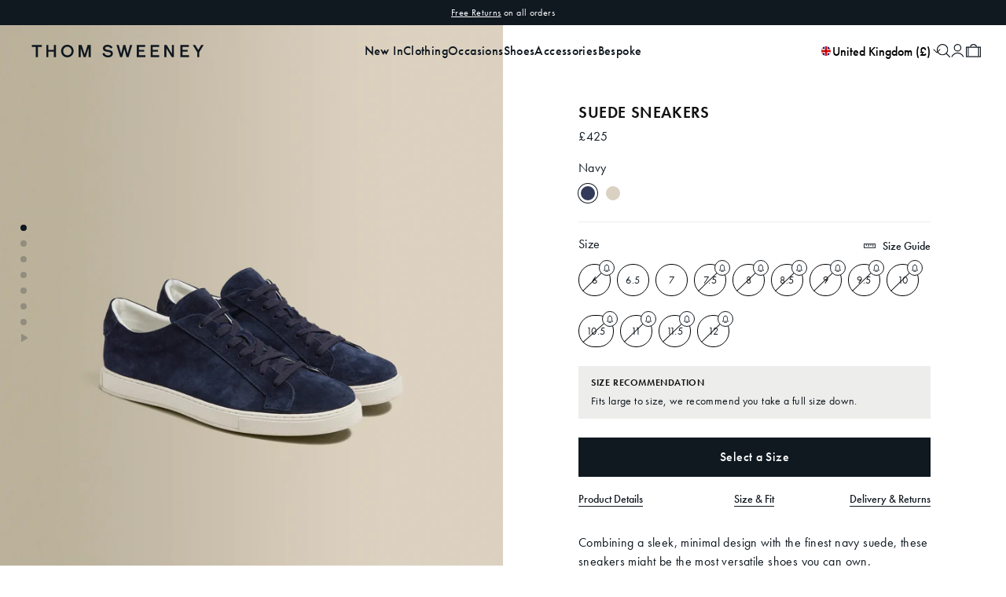

--- FILE ---
content_type: text/html; charset=utf-8
request_url: https://thomsweeney.com/products/mens-navy-suede-sneakers-sued04-n
body_size: 59033
content:
<!doctype html>
<html id="/products/mens-navy-suede-sneakers-sued04-n" class="no-js" lang="en">
  <head>
<link rel='preconnect dns-prefetch' href='https://api.config-security.com/' crossorigin />
<link rel='preconnect dns-prefetch' href='https://conf.config-security.com/' crossorigin />
<link rel='preconnect dns-prefetch' href='https://whale.camera/' crossorigin />
<script>
/* >> TriplePixel :: start*/
window.TriplePixelData={TripleName:"thom-sweeney.myshopify.com",ver:"2.12",plat:"SHOPIFY",isHeadless:false},function(W,H,A,L,E,_,B,N){function O(U,T,P,H,R){void 0===R&&(R=!1),H=new XMLHttpRequest,P?(H.open("POST",U,!0),H.setRequestHeader("Content-Type","text/plain")):H.open("GET",U,!0),H.send(JSON.stringify(P||{})),H.onreadystatechange=function(){4===H.readyState&&200===H.status?(R=H.responseText,U.includes(".txt")?eval(R):P||(N[B]=R)):(299<H.status||H.status<200)&&T&&!R&&(R=!0,O(U,T-1,P))}}if(N=window,!N[H+"sn"]){N[H+"sn"]=1,L=function(){return Date.now().toString(36)+"_"+Math.random().toString(36)};try{A.setItem(H,1+(0|A.getItem(H)||0)),(E=JSON.parse(A.getItem(H+"U")||"[]")).push({u:location.href,r:document.referrer,t:Date.now(),id:L()}),A.setItem(H+"U",JSON.stringify(E))}catch(e){}var i,m,p;A.getItem('"!nC`')||(_=A,A=N,A[H]||(E=A[H]=function(t,e,a){return void 0===a&&(a=[]),"State"==t?E.s:(W=L(),(E._q=E._q||[]).push([W,t,e].concat(a)),W)},E.s="Installed",E._q=[],E.ch=W,B="configSecurityConfModel",N[B]=1,O("https://conf.config-security.com/model",5),i=L(),m=A[atob("c2NyZWVu")],_.setItem("di_pmt_wt",i),p={id:i,action:"profile",avatar:_.getItem("auth-security_rand_salt_"),time:m[atob("d2lkdGg=")]+":"+m[atob("aGVpZ2h0")],host:A.TriplePixelData.TripleName,plat:A.TriplePixelData.plat,url:window.location.href,ref:document.referrer,ver:A.TriplePixelData.ver},O("https://api.config-security.com/event",5,p),O("https://whale.camera/live/dot.txt",5)))}}("","TriplePixel",localStorage);
/* << TriplePixel :: end*/
</script>
<link rel='preconnect dns-prefetch' href='https://triplewhale-pixel.web.app/' crossorigin /><script>
        (function(w, d, s, l, i) {
          w[l] = w[l] || [];
          w[l].push({'gtm.start': new Date().getTime(), event: 'gtm.js'});
          var f = d.getElementsByTagName(s)[0],
            j = d.createElement(s),
            dl = l != 'dataLayer'
              ? '&l=' + l
              : '';
          j.async = true;
          j.src = 'https://www.googletagmanager.com/gtm.js?id=' + i + dl;
          f.parentNode.insertBefore(j, f);
        })(window, document, 'script', 'dataLayer', 'GTM-5BMHK66');
      </script><meta charset="utf-8">
    <meta http-equiv="X-UA-Compatible" content="IE=edge">
    <meta name="viewport" content="width=device-width, initial-scale=1.0, maximum-scale=1.0, user-scalable=0"/>
    <meta name="theme-color" content="">
    <link rel="canonical" href="https://thomsweeney.com/products/mens-navy-suede-sneakers-sued04-n">
    <link rel="preconnect" href="https://cdn.shopify.com" crossorigin><link rel="icon" type="image/png" href="//thomsweeney.com/cdn/shop/files/favicon-new_8dd5b836-b14c-496b-8ae4-a1e946a2f877.png?crop=center&height=32&v=1665486374&width=32"><link rel="preconnect" href="https://fonts.shopifycdn.com" crossorigin><title>
      Men&#39;s Navy Suede Sneakers

        &ndash; Thom Sweeney</title>

    
      <meta name="description" content="Combining a sleek, minimal design with the navy finest suede, these sneakers boast a slim profile as well as a sturdy, contrasting white rubber sole.">
    

    

<meta property="og:site_name" content="Thom Sweeney">
<meta property="og:url" content="https://thomsweeney.com/products/mens-navy-suede-sneakers-sued04-n">
<meta property="og:title" content="Men&#39;s Navy Suede Sneakers">
<meta property="og:type" content="product">
<meta property="og:description" content="Combining a sleek, minimal design with the navy finest suede, these sneakers boast a slim profile as well as a sturdy, contrasting white rubber sole."><meta property="og:image" content="http://thomsweeney.com/cdn/shop/files/SUED04-N.jpg?v=1714745362">
  <meta property="og:image:secure_url" content="https://thomsweeney.com/cdn/shop/files/SUED04-N.jpg?v=1714745362">
  <meta property="og:image:width" content="2250">
  <meta property="og:image:height" content="3000"><meta property="og:price:amount" content="425.00">
  <meta property="og:price:currency" content="GBP"><meta name="twitter:card" content="summary_large_image">
<meta name="twitter:title" content="Men&#39;s Navy Suede Sneakers">
<meta name="twitter:description" content="Combining a sleek, minimal design with the navy finest suede, these sneakers boast a slim profile as well as a sturdy, contrasting white rubber sole.">


    <script src="//thomsweeney.com/cdn/shop/t/214/assets/global.js?v=60311761049089986441707491148" defer="defer"></script>
    <script src="//thomsweeney.com/cdn/shop/t/214/assets/fostr-global.js?v=47650818088635779741708940571" defer="defer"></script>
    <script>window.performance && window.performance.mark && window.performance.mark('shopify.content_for_header.start');</script><meta name="google-site-verification" content="De2vAVGZCuvSnQWt5yo6IJofb0IMpXn5zOe_M7vssvM">
<meta name="google-site-verification" content="_JhliN22aKSAChI8651scKTnvXNyGeSjTwHGGXS-K88">
<meta name="facebook-domain-verification" content="may7eekije7xk7svlkzop61mded5lx">
<meta name="facebook-domain-verification" content="atzqm1o1jd7scffxjq8ojudkwh5hia">
<meta name="facebook-domain-verification" content="bmlvloqwrngcfl24j0ry3ni7eh2d9s">
<meta id="shopify-digital-wallet" name="shopify-digital-wallet" content="/12130400/digital_wallets/dialog">
<meta name="shopify-checkout-api-token" content="083f608f9e1622db2cd7761d41b299c4">
<meta id="in-context-paypal-metadata" data-shop-id="12130400" data-venmo-supported="false" data-environment="production" data-locale="en_US" data-paypal-v4="true" data-currency="GBP">
<link rel="alternate" type="application/json+oembed" href="https://thomsweeney.com/products/mens-navy-suede-sneakers-sued04-n.oembed">
<script async="async" src="/checkouts/internal/preloads.js?locale=en-GB"></script>
<link rel="preconnect" href="https://shop.app" crossorigin="anonymous">
<script async="async" src="https://shop.app/checkouts/internal/preloads.js?locale=en-GB&shop_id=12130400" crossorigin="anonymous"></script>
<script id="apple-pay-shop-capabilities" type="application/json">{"shopId":12130400,"countryCode":"GB","currencyCode":"GBP","merchantCapabilities":["supports3DS"],"merchantId":"gid:\/\/shopify\/Shop\/12130400","merchantName":"Thom Sweeney","requiredBillingContactFields":["postalAddress","email","phone"],"requiredShippingContactFields":["postalAddress","email","phone"],"shippingType":"shipping","supportedNetworks":["visa","maestro","masterCard","amex","discover","elo"],"total":{"type":"pending","label":"Thom Sweeney","amount":"1.00"},"shopifyPaymentsEnabled":true,"supportsSubscriptions":true}</script>
<script id="shopify-features" type="application/json">{"accessToken":"083f608f9e1622db2cd7761d41b299c4","betas":["rich-media-storefront-analytics"],"domain":"thomsweeney.com","predictiveSearch":true,"shopId":12130400,"locale":"en"}</script>
<script>var Shopify = Shopify || {};
Shopify.shop = "thom-sweeney.myshopify.com";
Shopify.locale = "en";
Shopify.currency = {"active":"GBP","rate":"1.0"};
Shopify.country = "GB";
Shopify.theme = {"name":"thom-sweeney\/main","id":122634928216,"schema_name":"Dawn","schema_version":"5.0.0","theme_store_id":null,"role":"main"};
Shopify.theme.handle = "null";
Shopify.theme.style = {"id":null,"handle":null};
Shopify.cdnHost = "thomsweeney.com/cdn";
Shopify.routes = Shopify.routes || {};
Shopify.routes.root = "/";</script>
<script type="module">!function(o){(o.Shopify=o.Shopify||{}).modules=!0}(window);</script>
<script>!function(o){function n(){var o=[];function n(){o.push(Array.prototype.slice.apply(arguments))}return n.q=o,n}var t=o.Shopify=o.Shopify||{};t.loadFeatures=n(),t.autoloadFeatures=n()}(window);</script>
<script>
  window.ShopifyPay = window.ShopifyPay || {};
  window.ShopifyPay.apiHost = "shop.app\/pay";
  window.ShopifyPay.redirectState = null;
</script>
<script id="shop-js-analytics" type="application/json">{"pageType":"product"}</script>
<script defer="defer" async type="module" src="//thomsweeney.com/cdn/shopifycloud/shop-js/modules/v2/client.init-shop-cart-sync_BdyHc3Nr.en.esm.js"></script>
<script defer="defer" async type="module" src="//thomsweeney.com/cdn/shopifycloud/shop-js/modules/v2/chunk.common_Daul8nwZ.esm.js"></script>
<script type="module">
  await import("//thomsweeney.com/cdn/shopifycloud/shop-js/modules/v2/client.init-shop-cart-sync_BdyHc3Nr.en.esm.js");
await import("//thomsweeney.com/cdn/shopifycloud/shop-js/modules/v2/chunk.common_Daul8nwZ.esm.js");

  window.Shopify.SignInWithShop?.initShopCartSync?.({"fedCMEnabled":true,"windoidEnabled":true});

</script>
<script>
  window.Shopify = window.Shopify || {};
  if (!window.Shopify.featureAssets) window.Shopify.featureAssets = {};
  window.Shopify.featureAssets['shop-js'] = {"shop-cart-sync":["modules/v2/client.shop-cart-sync_QYOiDySF.en.esm.js","modules/v2/chunk.common_Daul8nwZ.esm.js"],"init-fed-cm":["modules/v2/client.init-fed-cm_DchLp9rc.en.esm.js","modules/v2/chunk.common_Daul8nwZ.esm.js"],"shop-button":["modules/v2/client.shop-button_OV7bAJc5.en.esm.js","modules/v2/chunk.common_Daul8nwZ.esm.js"],"init-windoid":["modules/v2/client.init-windoid_DwxFKQ8e.en.esm.js","modules/v2/chunk.common_Daul8nwZ.esm.js"],"shop-cash-offers":["modules/v2/client.shop-cash-offers_DWtL6Bq3.en.esm.js","modules/v2/chunk.common_Daul8nwZ.esm.js","modules/v2/chunk.modal_CQq8HTM6.esm.js"],"shop-toast-manager":["modules/v2/client.shop-toast-manager_CX9r1SjA.en.esm.js","modules/v2/chunk.common_Daul8nwZ.esm.js"],"init-shop-email-lookup-coordinator":["modules/v2/client.init-shop-email-lookup-coordinator_UhKnw74l.en.esm.js","modules/v2/chunk.common_Daul8nwZ.esm.js"],"pay-button":["modules/v2/client.pay-button_DzxNnLDY.en.esm.js","modules/v2/chunk.common_Daul8nwZ.esm.js"],"avatar":["modules/v2/client.avatar_BTnouDA3.en.esm.js"],"init-shop-cart-sync":["modules/v2/client.init-shop-cart-sync_BdyHc3Nr.en.esm.js","modules/v2/chunk.common_Daul8nwZ.esm.js"],"shop-login-button":["modules/v2/client.shop-login-button_D8B466_1.en.esm.js","modules/v2/chunk.common_Daul8nwZ.esm.js","modules/v2/chunk.modal_CQq8HTM6.esm.js"],"init-customer-accounts-sign-up":["modules/v2/client.init-customer-accounts-sign-up_C8fpPm4i.en.esm.js","modules/v2/client.shop-login-button_D8B466_1.en.esm.js","modules/v2/chunk.common_Daul8nwZ.esm.js","modules/v2/chunk.modal_CQq8HTM6.esm.js"],"init-shop-for-new-customer-accounts":["modules/v2/client.init-shop-for-new-customer-accounts_CVTO0Ztu.en.esm.js","modules/v2/client.shop-login-button_D8B466_1.en.esm.js","modules/v2/chunk.common_Daul8nwZ.esm.js","modules/v2/chunk.modal_CQq8HTM6.esm.js"],"init-customer-accounts":["modules/v2/client.init-customer-accounts_dRgKMfrE.en.esm.js","modules/v2/client.shop-login-button_D8B466_1.en.esm.js","modules/v2/chunk.common_Daul8nwZ.esm.js","modules/v2/chunk.modal_CQq8HTM6.esm.js"],"shop-follow-button":["modules/v2/client.shop-follow-button_CkZpjEct.en.esm.js","modules/v2/chunk.common_Daul8nwZ.esm.js","modules/v2/chunk.modal_CQq8HTM6.esm.js"],"lead-capture":["modules/v2/client.lead-capture_BntHBhfp.en.esm.js","modules/v2/chunk.common_Daul8nwZ.esm.js","modules/v2/chunk.modal_CQq8HTM6.esm.js"],"checkout-modal":["modules/v2/client.checkout-modal_CfxcYbTm.en.esm.js","modules/v2/chunk.common_Daul8nwZ.esm.js","modules/v2/chunk.modal_CQq8HTM6.esm.js"],"shop-login":["modules/v2/client.shop-login_Da4GZ2H6.en.esm.js","modules/v2/chunk.common_Daul8nwZ.esm.js","modules/v2/chunk.modal_CQq8HTM6.esm.js"],"payment-terms":["modules/v2/client.payment-terms_MV4M3zvL.en.esm.js","modules/v2/chunk.common_Daul8nwZ.esm.js","modules/v2/chunk.modal_CQq8HTM6.esm.js"]};
</script>
<script>(function() {
  var isLoaded = false;
  function asyncLoad() {
    if (isLoaded) return;
    isLoaded = true;
    var urls = ["https:\/\/config.gorgias.chat\/bundle-loader\/01GYCCJ4NB879S29MRQYR4J2WT?source=shopify1click\u0026shop=thom-sweeney.myshopify.com","https:\/\/crossborder-integration.global-e.com\/resources\/js\/app?shop=thom-sweeney.myshopify.com","\/\/cdn.shopify.com\/proxy\/dda205363774597a03b77bddeecc9f3a2bf1fb3066903e46b0cc4f7a181aaa6b\/web.global-e.com\/merchant\/storefrontattributes?merchantid=10001287\u0026shop=thom-sweeney.myshopify.com\u0026sp-cache-control=cHVibGljLCBtYXgtYWdlPTkwMA","https:\/\/cdn.9gtb.com\/loader.js?g_cvt_id=975ccdce-083e-44c2-8f3e-8671a85d5f8f\u0026shop=thom-sweeney.myshopify.com"];
    for (var i = 0; i < urls.length; i++) {
      var s = document.createElement('script');
      s.type = 'text/javascript';
      s.async = true;
      s.src = urls[i];
      var x = document.getElementsByTagName('script')[0];
      x.parentNode.insertBefore(s, x);
    }
  };
  if(window.attachEvent) {
    window.attachEvent('onload', asyncLoad);
  } else {
    window.addEventListener('load', asyncLoad, false);
  }
})();</script>
<script id="__st">var __st={"a":12130400,"offset":0,"reqid":"a7bf7f5c-0f4e-43a3-b193-d0e0dfd5eaee-1768981988","pageurl":"thomsweeney.com\/products\/mens-navy-suede-sneakers-sued04-n","u":"774ac061a79d","p":"product","rtyp":"product","rid":6877857546328};</script>
<script>window.ShopifyPaypalV4VisibilityTracking = true;</script>
<script id="captcha-bootstrap">!function(){'use strict';const t='contact',e='account',n='new_comment',o=[[t,t],['blogs',n],['comments',n],[t,'customer']],c=[[e,'customer_login'],[e,'guest_login'],[e,'recover_customer_password'],[e,'create_customer']],r=t=>t.map((([t,e])=>`form[action*='/${t}']:not([data-nocaptcha='true']) input[name='form_type'][value='${e}']`)).join(','),a=t=>()=>t?[...document.querySelectorAll(t)].map((t=>t.form)):[];function s(){const t=[...o],e=r(t);return a(e)}const i='password',u='form_key',d=['recaptcha-v3-token','g-recaptcha-response','h-captcha-response',i],f=()=>{try{return window.sessionStorage}catch{return}},m='__shopify_v',_=t=>t.elements[u];function p(t,e,n=!1){try{const o=window.sessionStorage,c=JSON.parse(o.getItem(e)),{data:r}=function(t){const{data:e,action:n}=t;return t[m]||n?{data:e,action:n}:{data:t,action:n}}(c);for(const[e,n]of Object.entries(r))t.elements[e]&&(t.elements[e].value=n);n&&o.removeItem(e)}catch(o){console.error('form repopulation failed',{error:o})}}const l='form_type',E='cptcha';function T(t){t.dataset[E]=!0}const w=window,h=w.document,L='Shopify',v='ce_forms',y='captcha';let A=!1;((t,e)=>{const n=(g='f06e6c50-85a8-45c8-87d0-21a2b65856fe',I='https://cdn.shopify.com/shopifycloud/storefront-forms-hcaptcha/ce_storefront_forms_captcha_hcaptcha.v1.5.2.iife.js',D={infoText:'Protected by hCaptcha',privacyText:'Privacy',termsText:'Terms'},(t,e,n)=>{const o=w[L][v],c=o.bindForm;if(c)return c(t,g,e,D).then(n);var r;o.q.push([[t,g,e,D],n]),r=I,A||(h.body.append(Object.assign(h.createElement('script'),{id:'captcha-provider',async:!0,src:r})),A=!0)});var g,I,D;w[L]=w[L]||{},w[L][v]=w[L][v]||{},w[L][v].q=[],w[L][y]=w[L][y]||{},w[L][y].protect=function(t,e){n(t,void 0,e),T(t)},Object.freeze(w[L][y]),function(t,e,n,w,h,L){const[v,y,A,g]=function(t,e,n){const i=e?o:[],u=t?c:[],d=[...i,...u],f=r(d),m=r(i),_=r(d.filter((([t,e])=>n.includes(e))));return[a(f),a(m),a(_),s()]}(w,h,L),I=t=>{const e=t.target;return e instanceof HTMLFormElement?e:e&&e.form},D=t=>v().includes(t);t.addEventListener('submit',(t=>{const e=I(t);if(!e)return;const n=D(e)&&!e.dataset.hcaptchaBound&&!e.dataset.recaptchaBound,o=_(e),c=g().includes(e)&&(!o||!o.value);(n||c)&&t.preventDefault(),c&&!n&&(function(t){try{if(!f())return;!function(t){const e=f();if(!e)return;const n=_(t);if(!n)return;const o=n.value;o&&e.removeItem(o)}(t);const e=Array.from(Array(32),(()=>Math.random().toString(36)[2])).join('');!function(t,e){_(t)||t.append(Object.assign(document.createElement('input'),{type:'hidden',name:u})),t.elements[u].value=e}(t,e),function(t,e){const n=f();if(!n)return;const o=[...t.querySelectorAll(`input[type='${i}']`)].map((({name:t})=>t)),c=[...d,...o],r={};for(const[a,s]of new FormData(t).entries())c.includes(a)||(r[a]=s);n.setItem(e,JSON.stringify({[m]:1,action:t.action,data:r}))}(t,e)}catch(e){console.error('failed to persist form',e)}}(e),e.submit())}));const S=(t,e)=>{t&&!t.dataset[E]&&(n(t,e.some((e=>e===t))),T(t))};for(const o of['focusin','change'])t.addEventListener(o,(t=>{const e=I(t);D(e)&&S(e,y())}));const B=e.get('form_key'),M=e.get(l),P=B&&M;t.addEventListener('DOMContentLoaded',(()=>{const t=y();if(P)for(const e of t)e.elements[l].value===M&&p(e,B);[...new Set([...A(),...v().filter((t=>'true'===t.dataset.shopifyCaptcha))])].forEach((e=>S(e,t)))}))}(h,new URLSearchParams(w.location.search),n,t,e,['guest_login'])})(!0,!0)}();</script>
<script integrity="sha256-4kQ18oKyAcykRKYeNunJcIwy7WH5gtpwJnB7kiuLZ1E=" data-source-attribution="shopify.loadfeatures" defer="defer" src="//thomsweeney.com/cdn/shopifycloud/storefront/assets/storefront/load_feature-a0a9edcb.js" crossorigin="anonymous"></script>
<script crossorigin="anonymous" defer="defer" src="//thomsweeney.com/cdn/shopifycloud/storefront/assets/shopify_pay/storefront-65b4c6d7.js?v=20250812"></script>
<script data-source-attribution="shopify.dynamic_checkout.dynamic.init">var Shopify=Shopify||{};Shopify.PaymentButton=Shopify.PaymentButton||{isStorefrontPortableWallets:!0,init:function(){window.Shopify.PaymentButton.init=function(){};var t=document.createElement("script");t.src="https://thomsweeney.com/cdn/shopifycloud/portable-wallets/latest/portable-wallets.en.js",t.type="module",document.head.appendChild(t)}};
</script>
<script data-source-attribution="shopify.dynamic_checkout.buyer_consent">
  function portableWalletsHideBuyerConsent(e){var t=document.getElementById("shopify-buyer-consent"),n=document.getElementById("shopify-subscription-policy-button");t&&n&&(t.classList.add("hidden"),t.setAttribute("aria-hidden","true"),n.removeEventListener("click",e))}function portableWalletsShowBuyerConsent(e){var t=document.getElementById("shopify-buyer-consent"),n=document.getElementById("shopify-subscription-policy-button");t&&n&&(t.classList.remove("hidden"),t.removeAttribute("aria-hidden"),n.addEventListener("click",e))}window.Shopify?.PaymentButton&&(window.Shopify.PaymentButton.hideBuyerConsent=portableWalletsHideBuyerConsent,window.Shopify.PaymentButton.showBuyerConsent=portableWalletsShowBuyerConsent);
</script>
<script data-source-attribution="shopify.dynamic_checkout.cart.bootstrap">document.addEventListener("DOMContentLoaded",(function(){function t(){return document.querySelector("shopify-accelerated-checkout-cart, shopify-accelerated-checkout")}if(t())Shopify.PaymentButton.init();else{new MutationObserver((function(e,n){t()&&(Shopify.PaymentButton.init(),n.disconnect())})).observe(document.body,{childList:!0,subtree:!0})}}));
</script>
<link id="shopify-accelerated-checkout-styles" rel="stylesheet" media="screen" href="https://thomsweeney.com/cdn/shopifycloud/portable-wallets/latest/accelerated-checkout-backwards-compat.css" crossorigin="anonymous">
<style id="shopify-accelerated-checkout-cart">
        #shopify-buyer-consent {
  margin-top: 1em;
  display: inline-block;
  width: 100%;
}

#shopify-buyer-consent.hidden {
  display: none;
}

#shopify-subscription-policy-button {
  background: none;
  border: none;
  padding: 0;
  text-decoration: underline;
  font-size: inherit;
  cursor: pointer;
}

#shopify-subscription-policy-button::before {
  box-shadow: none;
}

      </style>
<script id="sections-script" data-sections="fostr-pdp-similar-products,fostr-header,fostr-footer" defer="defer" src="//thomsweeney.com/cdn/shop/t/214/compiled_assets/scripts.js?v=81337"></script>
<script>window.performance && window.performance.mark && window.performance.mark('shopify.content_for_header.end');</script>


    <style data-shopify>
      @font-face {
  font-family: Assistant;
  font-weight: 400;
  font-style: normal;
  font-display: swap;
  src: url("//thomsweeney.com/cdn/fonts/assistant/assistant_n4.9120912a469cad1cc292572851508ca49d12e768.woff2") format("woff2"),
       url("//thomsweeney.com/cdn/fonts/assistant/assistant_n4.6e9875ce64e0fefcd3f4446b7ec9036b3ddd2985.woff") format("woff");
}

      @font-face {
  font-family: Assistant;
  font-weight: 700;
  font-style: normal;
  font-display: swap;
  src: url("//thomsweeney.com/cdn/fonts/assistant/assistant_n7.bf44452348ec8b8efa3aa3068825305886b1c83c.woff2") format("woff2"),
       url("//thomsweeney.com/cdn/fonts/assistant/assistant_n7.0c887fee83f6b3bda822f1150b912c72da0f7b64.woff") format("woff");
}

      
      
      @font-face {
  font-family: Assistant;
  font-weight: 400;
  font-style: normal;
  font-display: swap;
  src: url("//thomsweeney.com/cdn/fonts/assistant/assistant_n4.9120912a469cad1cc292572851508ca49d12e768.woff2") format("woff2"),
       url("//thomsweeney.com/cdn/fonts/assistant/assistant_n4.6e9875ce64e0fefcd3f4446b7ec9036b3ddd2985.woff") format("woff");
}


      :root {
        --font-body-family:
        Assistant,
        sans-serif;
        --font-body-style: normal;
        --font-body-weight: 400;
        --font-body-weight-bold: 700;

        --font-heading-family:
        Assistant,
        sans-serif;
        --font-heading-style: normal;
        --font-heading-weight: 400;

        --font-body-scale: 1.0;
        --font-heading-scale: 1.0;

        --color-base-text:
        18,
        18, 18;
        --color-shadow:
        18,
        18, 18;
        --color-base-background-1:
        255,
        255, 255;
        --color-base-light-mode:
        #FFFFFF;
        --color-base-transparent-light-mode:
        ;
        --color-base-dark-mode:
        #000000;
        --color-base-transparent-dark-mode:
        ;
        --color-base-background-2:
        243,
        243, 243;
        --color-base-solid-button-labels:
        255,
        255, 255;
        --color-base-outline-button-labels:
        18,
        18, 18;
        --color-base-accent-1:
        18,
        18, 18;
        --color-base-accent-2:
        51,
        79, 180;
        --payment-terms-background-color: #ffffff;

        --gradient-base-background-1: 
          #ffffff
        ;
        --gradient-base-background-2: 
          #f3f3f3
        ;
        --gradient-base-accent-1: 
          #121212
        ;
        --gradient-base-accent-2: 
          #334fb4
        ;

        --media-padding: px;
        --media-border-opacity: 0.05;
        --media-border-width: 1px;
        --media-radius: 0px;
        --media-shadow-opacity: 0.0;
        --media-shadow-horizontal-offset: 0px;
        --media-shadow-vertical-offset: 4px;
        --media-shadow-blur-radius: 5px;

        --page-width: 160rem;
        --page-width-margin: 
          0rem;

        --card-image-padding: 0.0rem;
        --card-corner-radius: 0.0rem;
        --card-text-alignment: left;
        --card-border-width: 0.0rem;
        --card-border-opacity: 0.1;
        --card-shadow-opacity: 0.0;
        --card-shadow-horizontal-offset: 0.0rem;
        --card-shadow-vertical-offset: 0.4rem;
        --card-shadow-blur-radius: 0.5rem;

        --badge-corner-radius: 4.0rem;

        --popup-border-width: 1px;
        --popup-border-opacity: 0.1;
        --popup-corner-radius: 0px;
        --popup-shadow-opacity: 0.0;
        --popup-shadow-horizontal-offset: 0px;
        --popup-shadow-vertical-offset: 4px;
        --popup-shadow-blur-radius: 5px;

        --drawer-border-width: 1px;
        --drawer-border-opacity: 0.1;
        --drawer-shadow-opacity: 0.0;
        --drawer-shadow-horizontal-offset: 0px;
        --drawer-shadow-vertical-offset: 4px;
        --drawer-shadow-blur-radius: 5px;

        --spacing-sections-desktop: 0px;
        --spacing-sections-mobile: 
          0
        px;

        --grid-desktop-vertical-spacing: 8px;
        --grid-desktop-horizontal-spacing: 8px;
        --grid-mobile-vertical-spacing: 4px;
        --grid-mobile-horizontal-spacing: 4px;

        --text-boxes-border-opacity: 0.1;
        --text-boxes-border-width: 0px;
        --text-boxes-radius: 0px;
        --text-boxes-shadow-opacity: 0.0;
        --text-boxes-shadow-horizontal-offset: 0px;
        --text-boxes-shadow-vertical-offset: 4px;
        --text-boxes-shadow-blur-radius: 5px;

        --buttons-radius: 0px;
        --buttons-radius-outset: 
          0px;
        --buttons-border-width: 
          1
        px;
        --buttons-border-opacity: 1.0;
        --buttons-shadow-opacity: 0.0;
        --buttons-shadow-horizontal-offset: 0px;
        --buttons-shadow-vertical-offset: 4px;
        --buttons-shadow-blur-radius: 5px;
        --buttons-border-offset: 
          0px;

        --inputs-radius: 0px;
        --inputs-border-width: 1px;
        --inputs-border-opacity: 0.55;
        --inputs-shadow-opacity: 0.0;
        --inputs-shadow-horizontal-offset: 0px;
        --inputs-margin-offset: 
          0px;
        --inputs-shadow-vertical-offset: 4px;
        --inputs-shadow-blur-radius: 5px;
        --inputs-radius-outset: 
          0px;

        --variant-pills-radius: 40px;
        --variant-pills-border-width: 1px;
        --variant-pills-border-opacity: 0.55;
        --variant-pills-shadow-opacity: 0.0;
        --variant-pills-shadow-horizontal-offset: 0px;
        --variant-pills-shadow-vertical-offset: 4px;
        --variant-pills-shadow-blur-radius: 5px;
      }

      *,
      *::before,
      *::after {
        box-sizing: inherit;
      }

      html {
        box-sizing: border-box;
        font-size: calc(var(--font-body-scale) * 62.5%);
        height: 100%;
      }

      body {
        display: grid;
        grid-template-rows: auto auto 1fr auto;
        grid-template-columns: 100%;
        min-height: 100%;
        margin: 0;
        font-size: 1.5rem;
        letter-spacing: 0.06rem;
        line-height: calc(1 + 0.8 / var(--font-body-scale));
        font-family: var(--font-body-family);
        font-style: var(--font-body-style);
        font-weight: var(--font-body-weight);
      }

      @media screen and (min-width: 750px) {
        body {
          font-size: 1.6rem;
        }
      }

      html.fn-noscroll {
        overflow-y: scroll;
      }

      html.fn-noscroll body {
        position: fixed;
        width: 100%;
      }
    </style>

    <link rel="preload" href="https://use.typekit.net/tqe3nfm.css" as="style" onload="this.onload=null;this.rel='stylesheet'">
    <noscript><link rel="stylesheet" href="https://use.typekit.net/tqe3nfm.css"></noscript>
    <link href="//thomsweeney.com/cdn/shop/t/214/assets/base.css?v=92695962652422159361731338060" rel="stylesheet" type="text/css" media="all" />
    <link href="//thomsweeney.com/cdn/shop/t/214/assets/theme.css?v=170220587870394954601733237918" rel="stylesheet" type="text/css" media="all" />
    <link href="//thomsweeney.com/cdn/shop/t/214/assets/fostr-modal.css?v=35932276178684251951733237917" rel="stylesheet" type="text/css" media="all" />
<link rel="preload" as="font" href="//thomsweeney.com/cdn/fonts/assistant/assistant_n4.9120912a469cad1cc292572851508ca49d12e768.woff2" type="font/woff2" crossorigin><link rel="preload" as="font" href="//thomsweeney.com/cdn/fonts/assistant/assistant_n4.9120912a469cad1cc292572851508ca49d12e768.woff2" type="font/woff2" crossorigin><link rel="stylesheet" href="//thomsweeney.com/cdn/shop/t/214/assets/fostr-modal.css?v=35932276178684251951733237917" media="print" onload="this.media='all'">
      <link rel="stylesheet" href="//thomsweeney.com/cdn/shop/t/214/assets/fostr-search.css?v=8184979606480861621678112918" media="print" onload="this.media='all'">
      <noscript><link href="//thomsweeney.com/cdn/shop/t/214/assets/fostr-modal.css?v=35932276178684251951733237917" rel="stylesheet" type="text/css" media="all" /></noscript>
      <noscript><link href="//thomsweeney.com/cdn/shop/t/214/assets/fostr-search.css?v=8184979606480861621678112918" rel="stylesheet" type="text/css" media="all" /></noscript><script>
      document.documentElement.className = document.documentElement.className.replace('no-js', 'js');
      if (Shopify.designMode) {
        document.documentElement.classList.add('shopify-design-mode');
      }
    </script>



    
    

    
    <style>
      @media screen and (max-width: 750px) {

        #MainContent section ~ .fostr-newsletter-signup-component {
          margin-top: 64px !important;
        }
      }
    </style>
  
  

<link rel="stylesheet" type="text/css" href="https://crossborder-integration.global-e.com/resources/css/10001287/GB"/>
<script>
    GLBE_PARAMS = {
        appUrl: "https://crossborder-integration.global-e.com/",
        pixelUrl: "https://utils.global-e.com",
        pixelEnabled: true,
        geAppUrl: "https://web.global-e.com/",
        env: "Production",
        geCDNUrl: "https://webservices.global-e.com/",
        apiUrl: "https://api.global-e.com/",
        emi: "s5sei",
        mid: "10001287",
        hiddenElements: ".ge-hide,.afterpay-paragraph,form[action='https://payments.amazon.com/checkout/signin']",
        countryCode: "GB",
        countryName: "United Kingdom",
        currencyCode: "GBP",
        currencyName: "British Pound",
        locale: "en",
        operatedCountries: ["AD","AE","AG","AI","AL","AM","AO","AR","AT","AU","AW","AZ","BA","BB","BD","BE","BF","BG","BH","BI","BJ","BL","BM","BN","BO","BQ","BR","BS","BT","BW","BZ","CA","CG","CH","CI","CK","CL","CM","CN","CO","CR","CV","CW","CY","CZ","DE","DJ","DK","DM","DO","DZ","EC","EE","EG","ES","ET","FI","FJ","FK","FO","FR","GA","GD","GE","GF","GG","GH","GI","GL","GM","GN","GP","GQ","GR","GT","GW","GY","HK","HN","HR","HT","HU","ID","IE","IL","IM","IN","IS","IT","JE","JM","JO","JP","KE","KG","KH","KI","KM","KN","KR","KW","KY","KZ","LA","LB","LC","LI","LK","LR","LS","LT","LU","LV","MA","MC","MD","ME","MF","MG","MK","MN","MO","MQ","MR","MS","MT","MU","MV","MW","MX","MY","MZ","NA","NC","NG","NI","NL","NO","NP","NR","NU","NZ","OM","PA","PE","PF","PG","PH","PK","PL","PT","PY","QA","RE","RO","RS","RW","SA","SB","SC","SE","SG","SH","SI","SK","SL","SM","SR","ST","SV","SX","SZ","TC","TD","TG","TH","TL","TM","TN","TO","TR","TT","TV","TW","TZ","UG","US","UY","UZ","VA","VC","VE","VG","VN","VU","WS","YT","ZA","ZM","ZW"],
        allowedCountries: [{ code: 'AX', name: 'Åland Islands' }, { code: 'AL', name: 'Albania' }, { code: 'DZ', name: 'Algeria' }, { code: 'AD', name: 'Andorra' }, { code: 'AO', name: 'Angola' }, { code: 'AI', name: 'Anguilla' }, { code: 'AG', name: 'Antigua &amp; Barbuda' }, { code: 'AR', name: 'Argentina' }, { code: 'AM', name: 'Armenia' }, { code: 'AW', name: 'Aruba' }, { code: 'AC', name: 'Ascension Island' }, { code: 'AU', name: 'Australia' }, { code: 'AT', name: 'Austria' }, { code: 'AZ', name: 'Azerbaijan' }, { code: 'BS', name: 'Bahamas' }, { code: 'BH', name: 'Bahrain' }, { code: 'BD', name: 'Bangladesh' }, { code: 'BB', name: 'Barbados' }, { code: 'BY', name: 'Belarus' }, { code: 'BE', name: 'Belgium' }, { code: 'BZ', name: 'Belize' }, { code: 'BJ', name: 'Benin' }, { code: 'BM', name: 'Bermuda' }, { code: 'BT', name: 'Bhutan' }, { code: 'BO', name: 'Bolivia' }, { code: 'BA', name: 'Bosnia &amp; Herzegovina' }, { code: 'BW', name: 'Botswana' }, { code: 'BR', name: 'Brazil' }, { code: 'IO', name: 'British Indian Ocean Territory' }, { code: 'VG', name: 'British Virgin Islands' }, { code: 'BN', name: 'Brunei' }, { code: 'BG', name: 'Bulgaria' }, { code: 'BF', name: 'Burkina Faso' }, { code: 'BI', name: 'Burundi' }, { code: 'KH', name: 'Cambodia' }, { code: 'CM', name: 'Cameroon' }, { code: 'CA', name: 'Canada' }, { code: 'CV', name: 'Cape Verde' }, { code: 'BQ', name: 'Caribbean Netherlands' }, { code: 'KY', name: 'Cayman Islands' }, { code: 'CF', name: 'Central African Republic' }, { code: 'TD', name: 'Chad' }, { code: 'CL', name: 'Chile' }, { code: 'CN', name: 'China' }, { code: 'CX', name: 'Christmas Island' }, { code: 'CC', name: 'Cocos (Keeling) Islands' }, { code: 'CO', name: 'Colombia' }, { code: 'KM', name: 'Comoros' }, { code: 'CG', name: 'Congo - Brazzaville' }, { code: 'CK', name: 'Cook Islands' }, { code: 'CR', name: 'Costa Rica' }, { code: 'CI', name: 'Côte d’Ivoire' }, { code: 'HR', name: 'Croatia' }, { code: 'CW', name: 'Curaçao' }, { code: 'CY', name: 'Cyprus' }, { code: 'CZ', name: 'Czechia' }, { code: 'DK', name: 'Denmark' }, { code: 'DJ', name: 'Djibouti' }, { code: 'DM', name: 'Dominica' }, { code: 'DO', name: 'Dominican Republic' }, { code: 'EC', name: 'Ecuador' }, { code: 'EG', name: 'Egypt' }, { code: 'SV', name: 'El Salvador' }, { code: 'GQ', name: 'Equatorial Guinea' }, { code: 'ER', name: 'Eritrea' }, { code: 'EE', name: 'Estonia' }, { code: 'SZ', name: 'Eswatini' }, { code: 'ET', name: 'Ethiopia' }, { code: 'FK', name: 'Falkland Islands' }, { code: 'FO', name: 'Faroe Islands' }, { code: 'FJ', name: 'Fiji' }, { code: 'FI', name: 'Finland' }, { code: 'FR', name: 'France' }, { code: 'GF', name: 'French Guiana' }, { code: 'PF', name: 'French Polynesia' }, { code: 'TF', name: 'French Southern Territories' }, { code: 'GA', name: 'Gabon' }, { code: 'GM', name: 'Gambia' }, { code: 'GE', name: 'Georgia' }, { code: 'DE', name: 'Germany' }, { code: 'GH', name: 'Ghana' }, { code: 'GI', name: 'Gibraltar' }, { code: 'GR', name: 'Greece' }, { code: 'GL', name: 'Greenland' }, { code: 'GD', name: 'Grenada' }, { code: 'GP', name: 'Guadeloupe' }, { code: 'GT', name: 'Guatemala' }, { code: 'GG', name: 'Guernsey' }, { code: 'GN', name: 'Guinea' }, { code: 'GW', name: 'Guinea-Bissau' }, { code: 'GY', name: 'Guyana' }, { code: 'HT', name: 'Haiti' }, { code: 'HN', name: 'Honduras' }, { code: 'HK', name: 'Hong Kong SAR' }, { code: 'HU', name: 'Hungary' }, { code: 'IS', name: 'Iceland' }, { code: 'IN', name: 'India' }, { code: 'ID', name: 'Indonesia' }, { code: 'IQ', name: 'Iraq' }, { code: 'IE', name: 'Ireland' }, { code: 'IM', name: 'Isle of Man' }, { code: 'IL', name: 'Israel' }, { code: 'IT', name: 'Italy' }, { code: 'JM', name: 'Jamaica' }, { code: 'JP', name: 'Japan' }, { code: 'JE', name: 'Jersey' }, { code: 'JO', name: 'Jordan' }, { code: 'KZ', name: 'Kazakhstan' }, { code: 'KE', name: 'Kenya' }, { code: 'KI', name: 'Kiribati' }, { code: 'XK', name: 'Kosovo' }, { code: 'KW', name: 'Kuwait' }, { code: 'KG', name: 'Kyrgyzstan' }, { code: 'LA', name: 'Laos' }, { code: 'LV', name: 'Latvia' }, { code: 'LB', name: 'Lebanon' }, { code: 'LS', name: 'Lesotho' }, { code: 'LR', name: 'Liberia' }, { code: 'LY', name: 'Libya' }, { code: 'LI', name: 'Liechtenstein' }, { code: 'LT', name: 'Lithuania' }, { code: 'LU', name: 'Luxembourg' }, { code: 'MO', name: 'Macao SAR' }, { code: 'MG', name: 'Madagascar' }, { code: 'MW', name: 'Malawi' }, { code: 'MY', name: 'Malaysia' }, { code: 'MV', name: 'Maldives' }, { code: 'MT', name: 'Malta' }, { code: 'MQ', name: 'Martinique' }, { code: 'MR', name: 'Mauritania' }, { code: 'MU', name: 'Mauritius' }, { code: 'YT', name: 'Mayotte' }, { code: 'MX', name: 'Mexico' }, { code: 'MD', name: 'Moldova' }, { code: 'MC', name: 'Monaco' }, { code: 'MN', name: 'Mongolia' }, { code: 'ME', name: 'Montenegro' }, { code: 'MS', name: 'Montserrat' }, { code: 'MA', name: 'Morocco' }, { code: 'MZ', name: 'Mozambique' }, { code: 'NA', name: 'Namibia' }, { code: 'NR', name: 'Nauru' }, { code: 'NP', name: 'Nepal' }, { code: 'NL', name: 'Netherlands' }, { code: 'NC', name: 'New Caledonia' }, { code: 'NZ', name: 'New Zealand' }, { code: 'NI', name: 'Nicaragua' }, { code: 'NG', name: 'Nigeria' }, { code: 'NU', name: 'Niue' }, { code: 'NF', name: 'Norfolk Island' }, { code: 'MK', name: 'North Macedonia' }, { code: 'NO', name: 'Norway' }, { code: 'OM', name: 'Oman' }, { code: 'PK', name: 'Pakistan' }, { code: 'PA', name: 'Panama' }, { code: 'PG', name: 'Papua New Guinea' }, { code: 'PY', name: 'Paraguay' }, { code: 'PE', name: 'Peru' }, { code: 'PH', name: 'Philippines' }, { code: 'PN', name: 'Pitcairn Islands' }, { code: 'PL', name: 'Poland' }, { code: 'PT', name: 'Portugal' }, { code: 'QA', name: 'Qatar' }, { code: 'RE', name: 'Réunion' }, { code: 'RO', name: 'Romania' }, { code: 'RW', name: 'Rwanda' }, { code: 'WS', name: 'Samoa' }, { code: 'SM', name: 'San Marino' }, { code: 'ST', name: 'São Tomé &amp; Príncipe' }, { code: 'SA', name: 'Saudi Arabia' }, { code: 'SN', name: 'Senegal' }, { code: 'RS', name: 'Serbia' }, { code: 'SC', name: 'Seychelles' }, { code: 'SL', name: 'Sierra Leone' }, { code: 'SG', name: 'Singapore' }, { code: 'SX', name: 'Sint Maarten' }, { code: 'SK', name: 'Slovakia' }, { code: 'SI', name: 'Slovenia' }, { code: 'SB', name: 'Solomon Islands' }, { code: 'ZA', name: 'South Africa' }, { code: 'GS', name: 'South Georgia &amp; South Sandwich Islands' }, { code: 'KR', name: 'South Korea' }, { code: 'SS', name: 'South Sudan' }, { code: 'ES', name: 'Spain' }, { code: 'LK', name: 'Sri Lanka' }, { code: 'BL', name: 'St. Barthélemy' }, { code: 'SH', name: 'St. Helena' }, { code: 'KN', name: 'St. Kitts &amp; Nevis' }, { code: 'LC', name: 'St. Lucia' }, { code: 'MF', name: 'St. Martin' }, { code: 'PM', name: 'St. Pierre &amp; Miquelon' }, { code: 'VC', name: 'St. Vincent &amp; Grenadines' }, { code: 'SR', name: 'Suriname' }, { code: 'SJ', name: 'Svalbard &amp; Jan Mayen' }, { code: 'SE', name: 'Sweden' }, { code: 'CH', name: 'Switzerland' }, { code: 'TW', name: 'Taiwan' }, { code: 'TJ', name: 'Tajikistan' }, { code: 'TZ', name: 'Tanzania' }, { code: 'TH', name: 'Thailand' }, { code: 'TL', name: 'Timor-Leste' }, { code: 'TG', name: 'Togo' }, { code: 'TK', name: 'Tokelau' }, { code: 'TO', name: 'Tonga' }, { code: 'TT', name: 'Trinidad &amp; Tobago' }, { code: 'TN', name: 'Tunisia' }, { code: 'TM', name: 'Turkmenistan' }, { code: 'TC', name: 'Turks &amp; Caicos Islands' }, { code: 'TV', name: 'Tuvalu' }, { code: 'UM', name: 'U.S. Outlying Islands' }, { code: 'UG', name: 'Uganda' }, { code: 'AE', name: 'United Arab Emirates' }, { code: 'GB', name: 'United Kingdom' }, { code: 'US', name: 'United States' }, { code: 'UY', name: 'Uruguay' }, { code: 'UZ', name: 'Uzbekistan' }, { code: 'VU', name: 'Vanuatu' }, { code: 'VA', name: 'Vatican City' }, { code: 'VE', name: 'Venezuela' }, { code: 'VN', name: 'Vietnam' }, { code: 'EH', name: 'Western Sahara' }, { code: 'YE', name: 'Yemen' }, { code: 'ZM', name: 'Zambia' }, { code: 'ZW', name: 'Zimbabwe' }, ],
        c1Enabled:"False",
        siteId: "7ce243a1e1a2",
        isTokenEnabled: "true",
};
</script>


  <script>
  window.rumv =
    window.rumv ||
    function () {
      (window.rumv.q = window.rumv.q || []).push(arguments);
    };
  (function (rum, vi, si, on) {
    var s = JSON.parse(sessionStorage.getItem('rumv') || '{"pageviews":0}');
    s.pageviews++;
    function isSafari() {
      var userAgent = navigator.userAgent.toLowerCase();
      return userAgent.indexOf('safari') > -1 && userAgent.indexOf('chrome') === -1;
    }
    if (isSafari()) {
      return;
    }
    if (s.urls && s.regex && (s.page = eval('(' + s.regex + ')')(s.urls, vi.location.pathname)) && !s.page.type) {
      return sessionStorage.setItem('rumv', JSON.stringify(s));
    }

    vi.rumv.storage = s;
    var head = si.querySelector('head'),
      js = si.createElement('script');
    js.src = 'https://d5yoctgpv4cpx.cloudfront.net/' + rum + '/v4-' + vi.location.hostname + '.js';
    head.appendChild(js);
  })('RUM-8F2651073B', window, document, 'thomsweeney.com');
</script>


  <!-- prettier-ignore -->
  <script type="text/javascript">
    (function(c,l,a,r,i,t,y){
      c[a]=c[a]||function(){(c[a].q=c[a].q||[]).push(arguments)};
      t=l.createElement(r);t.async=1;t.src="https://www.clarity.ms/tag/"+i;
      y=l.getElementsByTagName(r)[0];y.parentNode.insertBefore(t,y);
    })(window, document, "clarity", "script", "ndgltuomu1");
  </script><!-- BEGIN app block: shopify://apps/triplewhale/blocks/triple_pixel_snippet/483d496b-3f1a-4609-aea7-8eee3b6b7a2a --><link rel='preconnect dns-prefetch' href='https://api.config-security.com/' crossorigin />
<link rel='preconnect dns-prefetch' href='https://conf.config-security.com/' crossorigin />
<script>
/* >> TriplePixel :: start*/
window.TriplePixelData={TripleName:"thom-sweeney.myshopify.com",ver:"2.16",plat:"SHOPIFY",isHeadless:false,src:'SHOPIFY_EXT',product:{id:"6877857546328",name:`Suede Sneakers`,price:"425.00",variant:"39738753777752"},search:"",collection:"",cart:"",template:"product",curr:"GBP" || "GBP"},function(W,H,A,L,E,_,B,N){function O(U,T,P,H,R){void 0===R&&(R=!1),H=new XMLHttpRequest,P?(H.open("POST",U,!0),H.setRequestHeader("Content-Type","text/plain")):H.open("GET",U,!0),H.send(JSON.stringify(P||{})),H.onreadystatechange=function(){4===H.readyState&&200===H.status?(R=H.responseText,U.includes("/first")?eval(R):P||(N[B]=R)):(299<H.status||H.status<200)&&T&&!R&&(R=!0,O(U,T-1,P))}}if(N=window,!N[H+"sn"]){N[H+"sn"]=1,L=function(){return Date.now().toString(36)+"_"+Math.random().toString(36)};try{A.setItem(H,1+(0|A.getItem(H)||0)),(E=JSON.parse(A.getItem(H+"U")||"[]")).push({u:location.href,r:document.referrer,t:Date.now(),id:L()}),A.setItem(H+"U",JSON.stringify(E))}catch(e){}var i,m,p;A.getItem('"!nC`')||(_=A,A=N,A[H]||(E=A[H]=function(t,e,i){return void 0===i&&(i=[]),"State"==t?E.s:(W=L(),(E._q=E._q||[]).push([W,t,e].concat(i)),W)},E.s="Installed",E._q=[],E.ch=W,B="configSecurityConfModel",N[B]=1,O("https://conf.config-security.com/model",5),i=L(),m=A[atob("c2NyZWVu")],_.setItem("di_pmt_wt",i),p={id:i,action:"profile",avatar:_.getItem("auth-security_rand_salt_"),time:m[atob("d2lkdGg=")]+":"+m[atob("aGVpZ2h0")],host:A.TriplePixelData.TripleName,plat:A.TriplePixelData.plat,url:window.location.href.slice(0,500),ref:document.referrer,ver:A.TriplePixelData.ver},O("https://api.config-security.com/event",5,p),O("https://api.config-security.com/first?host=".concat(p.host,"&plat=").concat(p.plat),5)))}}("","TriplePixel",localStorage);
/* << TriplePixel :: end*/
</script>



<!-- END app block --><!-- BEGIN app block: shopify://apps/gorgias-live-chat-helpdesk/blocks/gorgias/a66db725-7b96-4e3f-916e-6c8e6f87aaaa -->
<script defer data-gorgias-loader-chat src="https://config.gorgias.chat/bundle-loader/shopify/thom-sweeney.myshopify.com"></script>


<script defer data-gorgias-loader-convert  src="https://content.9gtb.com/loader.js"></script>


<script defer data-gorgias-loader-mailto-replace  src="https://config.gorgias.help/api/contact-forms/replace-mailto-script.js?shopName=thom-sweeney"></script>


<!-- END app block --><!-- BEGIN app block: shopify://apps/klaviyo-email-marketing-sms/blocks/klaviyo-onsite-embed/2632fe16-c075-4321-a88b-50b567f42507 -->












  <script async src="https://static.klaviyo.com/onsite/js/MDuAk2/klaviyo.js?company_id=MDuAk2"></script>
  <script>!function(){if(!window.klaviyo){window._klOnsite=window._klOnsite||[];try{window.klaviyo=new Proxy({},{get:function(n,i){return"push"===i?function(){var n;(n=window._klOnsite).push.apply(n,arguments)}:function(){for(var n=arguments.length,o=new Array(n),w=0;w<n;w++)o[w]=arguments[w];var t="function"==typeof o[o.length-1]?o.pop():void 0,e=new Promise((function(n){window._klOnsite.push([i].concat(o,[function(i){t&&t(i),n(i)}]))}));return e}}})}catch(n){window.klaviyo=window.klaviyo||[],window.klaviyo.push=function(){var n;(n=window._klOnsite).push.apply(n,arguments)}}}}();</script>

  
    <script id="viewed_product">
      if (item == null) {
        var _learnq = _learnq || [];

        var MetafieldReviews = null
        var MetafieldYotpoRating = null
        var MetafieldYotpoCount = null
        var MetafieldLooxRating = null
        var MetafieldLooxCount = null
        var okendoProduct = null
        var okendoProductReviewCount = null
        var okendoProductReviewAverageValue = null
        try {
          // The following fields are used for Customer Hub recently viewed in order to add reviews.
          // This information is not part of __kla_viewed. Instead, it is part of __kla_viewed_reviewed_items
          MetafieldReviews = {};
          MetafieldYotpoRating = null
          MetafieldYotpoCount = null
          MetafieldLooxRating = null
          MetafieldLooxCount = null

          okendoProduct = null
          // If the okendo metafield is not legacy, it will error, which then requires the new json formatted data
          if (okendoProduct && 'error' in okendoProduct) {
            okendoProduct = null
          }
          okendoProductReviewCount = okendoProduct ? okendoProduct.reviewCount : null
          okendoProductReviewAverageValue = okendoProduct ? okendoProduct.reviewAverageValue : null
        } catch (error) {
          console.error('Error in Klaviyo onsite reviews tracking:', error);
        }

        var item = {
          Name: "Suede Sneakers",
          ProductID: 6877857546328,
          Categories: ["Après Ski","Best Sellers","Casual Tailoring","Clothing","Date Night","Gifts","Shoes","Summer City Style","Weekend","Winter \u003e Spring Layers"],
          ImageURL: "https://thomsweeney.com/cdn/shop/files/SUED04-N_grande.jpg?v=1714745362",
          URL: "https://thomsweeney.com/products/mens-navy-suede-sneakers-sued04-n",
          Brand: "Thom Sweeney",
          Price: "£425.00",
          Value: "425.00",
          CompareAtPrice: "£0.00"
        };
        _learnq.push(['track', 'Viewed Product', item]);
        _learnq.push(['trackViewedItem', {
          Title: item.Name,
          ItemId: item.ProductID,
          Categories: item.Categories,
          ImageUrl: item.ImageURL,
          Url: item.URL,
          Metadata: {
            Brand: item.Brand,
            Price: item.Price,
            Value: item.Value,
            CompareAtPrice: item.CompareAtPrice
          },
          metafields:{
            reviews: MetafieldReviews,
            yotpo:{
              rating: MetafieldYotpoRating,
              count: MetafieldYotpoCount,
            },
            loox:{
              rating: MetafieldLooxRating,
              count: MetafieldLooxCount,
            },
            okendo: {
              rating: okendoProductReviewAverageValue,
              count: okendoProductReviewCount,
            }
          }
        }]);
      }
    </script>
  




  <script>
    window.klaviyoReviewsProductDesignMode = false
  </script>







<!-- END app block --><link href="https://monorail-edge.shopifysvc.com" rel="dns-prefetch">
<script>(function(){if ("sendBeacon" in navigator && "performance" in window) {try {var session_token_from_headers = performance.getEntriesByType('navigation')[0].serverTiming.find(x => x.name == '_s').description;} catch {var session_token_from_headers = undefined;}var session_cookie_matches = document.cookie.match(/_shopify_s=([^;]*)/);var session_token_from_cookie = session_cookie_matches && session_cookie_matches.length === 2 ? session_cookie_matches[1] : "";var session_token = session_token_from_headers || session_token_from_cookie || "";function handle_abandonment_event(e) {var entries = performance.getEntries().filter(function(entry) {return /monorail-edge.shopifysvc.com/.test(entry.name);});if (!window.abandonment_tracked && entries.length === 0) {window.abandonment_tracked = true;var currentMs = Date.now();var navigation_start = performance.timing.navigationStart;var payload = {shop_id: 12130400,url: window.location.href,navigation_start,duration: currentMs - navigation_start,session_token,page_type: "product"};window.navigator.sendBeacon("https://monorail-edge.shopifysvc.com/v1/produce", JSON.stringify({schema_id: "online_store_buyer_site_abandonment/1.1",payload: payload,metadata: {event_created_at_ms: currentMs,event_sent_at_ms: currentMs}}));}}window.addEventListener('pagehide', handle_abandonment_event);}}());</script>
<script id="web-pixels-manager-setup">(function e(e,d,r,n,o){if(void 0===o&&(o={}),!Boolean(null===(a=null===(i=window.Shopify)||void 0===i?void 0:i.analytics)||void 0===a?void 0:a.replayQueue)){var i,a;window.Shopify=window.Shopify||{};var t=window.Shopify;t.analytics=t.analytics||{};var s=t.analytics;s.replayQueue=[],s.publish=function(e,d,r){return s.replayQueue.push([e,d,r]),!0};try{self.performance.mark("wpm:start")}catch(e){}var l=function(){var e={modern:/Edge?\/(1{2}[4-9]|1[2-9]\d|[2-9]\d{2}|\d{4,})\.\d+(\.\d+|)|Firefox\/(1{2}[4-9]|1[2-9]\d|[2-9]\d{2}|\d{4,})\.\d+(\.\d+|)|Chrom(ium|e)\/(9{2}|\d{3,})\.\d+(\.\d+|)|(Maci|X1{2}).+ Version\/(15\.\d+|(1[6-9]|[2-9]\d|\d{3,})\.\d+)([,.]\d+|)( \(\w+\)|)( Mobile\/\w+|) Safari\/|Chrome.+OPR\/(9{2}|\d{3,})\.\d+\.\d+|(CPU[ +]OS|iPhone[ +]OS|CPU[ +]iPhone|CPU IPhone OS|CPU iPad OS)[ +]+(15[._]\d+|(1[6-9]|[2-9]\d|\d{3,})[._]\d+)([._]\d+|)|Android:?[ /-](13[3-9]|1[4-9]\d|[2-9]\d{2}|\d{4,})(\.\d+|)(\.\d+|)|Android.+Firefox\/(13[5-9]|1[4-9]\d|[2-9]\d{2}|\d{4,})\.\d+(\.\d+|)|Android.+Chrom(ium|e)\/(13[3-9]|1[4-9]\d|[2-9]\d{2}|\d{4,})\.\d+(\.\d+|)|SamsungBrowser\/([2-9]\d|\d{3,})\.\d+/,legacy:/Edge?\/(1[6-9]|[2-9]\d|\d{3,})\.\d+(\.\d+|)|Firefox\/(5[4-9]|[6-9]\d|\d{3,})\.\d+(\.\d+|)|Chrom(ium|e)\/(5[1-9]|[6-9]\d|\d{3,})\.\d+(\.\d+|)([\d.]+$|.*Safari\/(?![\d.]+ Edge\/[\d.]+$))|(Maci|X1{2}).+ Version\/(10\.\d+|(1[1-9]|[2-9]\d|\d{3,})\.\d+)([,.]\d+|)( \(\w+\)|)( Mobile\/\w+|) Safari\/|Chrome.+OPR\/(3[89]|[4-9]\d|\d{3,})\.\d+\.\d+|(CPU[ +]OS|iPhone[ +]OS|CPU[ +]iPhone|CPU IPhone OS|CPU iPad OS)[ +]+(10[._]\d+|(1[1-9]|[2-9]\d|\d{3,})[._]\d+)([._]\d+|)|Android:?[ /-](13[3-9]|1[4-9]\d|[2-9]\d{2}|\d{4,})(\.\d+|)(\.\d+|)|Mobile Safari.+OPR\/([89]\d|\d{3,})\.\d+\.\d+|Android.+Firefox\/(13[5-9]|1[4-9]\d|[2-9]\d{2}|\d{4,})\.\d+(\.\d+|)|Android.+Chrom(ium|e)\/(13[3-9]|1[4-9]\d|[2-9]\d{2}|\d{4,})\.\d+(\.\d+|)|Android.+(UC? ?Browser|UCWEB|U3)[ /]?(15\.([5-9]|\d{2,})|(1[6-9]|[2-9]\d|\d{3,})\.\d+)\.\d+|SamsungBrowser\/(5\.\d+|([6-9]|\d{2,})\.\d+)|Android.+MQ{2}Browser\/(14(\.(9|\d{2,})|)|(1[5-9]|[2-9]\d|\d{3,})(\.\d+|))(\.\d+|)|K[Aa][Ii]OS\/(3\.\d+|([4-9]|\d{2,})\.\d+)(\.\d+|)/},d=e.modern,r=e.legacy,n=navigator.userAgent;return n.match(d)?"modern":n.match(r)?"legacy":"unknown"}(),u="modern"===l?"modern":"legacy",c=(null!=n?n:{modern:"",legacy:""})[u],f=function(e){return[e.baseUrl,"/wpm","/b",e.hashVersion,"modern"===e.buildTarget?"m":"l",".js"].join("")}({baseUrl:d,hashVersion:r,buildTarget:u}),m=function(e){var d=e.version,r=e.bundleTarget,n=e.surface,o=e.pageUrl,i=e.monorailEndpoint;return{emit:function(e){var a=e.status,t=e.errorMsg,s=(new Date).getTime(),l=JSON.stringify({metadata:{event_sent_at_ms:s},events:[{schema_id:"web_pixels_manager_load/3.1",payload:{version:d,bundle_target:r,page_url:o,status:a,surface:n,error_msg:t},metadata:{event_created_at_ms:s}}]});if(!i)return console&&console.warn&&console.warn("[Web Pixels Manager] No Monorail endpoint provided, skipping logging."),!1;try{return self.navigator.sendBeacon.bind(self.navigator)(i,l)}catch(e){}var u=new XMLHttpRequest;try{return u.open("POST",i,!0),u.setRequestHeader("Content-Type","text/plain"),u.send(l),!0}catch(e){return console&&console.warn&&console.warn("[Web Pixels Manager] Got an unhandled error while logging to Monorail."),!1}}}}({version:r,bundleTarget:l,surface:e.surface,pageUrl:self.location.href,monorailEndpoint:e.monorailEndpoint});try{o.browserTarget=l,function(e){var d=e.src,r=e.async,n=void 0===r||r,o=e.onload,i=e.onerror,a=e.sri,t=e.scriptDataAttributes,s=void 0===t?{}:t,l=document.createElement("script"),u=document.querySelector("head"),c=document.querySelector("body");if(l.async=n,l.src=d,a&&(l.integrity=a,l.crossOrigin="anonymous"),s)for(var f in s)if(Object.prototype.hasOwnProperty.call(s,f))try{l.dataset[f]=s[f]}catch(e){}if(o&&l.addEventListener("load",o),i&&l.addEventListener("error",i),u)u.appendChild(l);else{if(!c)throw new Error("Did not find a head or body element to append the script");c.appendChild(l)}}({src:f,async:!0,onload:function(){if(!function(){var e,d;return Boolean(null===(d=null===(e=window.Shopify)||void 0===e?void 0:e.analytics)||void 0===d?void 0:d.initialized)}()){var d=window.webPixelsManager.init(e)||void 0;if(d){var r=window.Shopify.analytics;r.replayQueue.forEach((function(e){var r=e[0],n=e[1],o=e[2];d.publishCustomEvent(r,n,o)})),r.replayQueue=[],r.publish=d.publishCustomEvent,r.visitor=d.visitor,r.initialized=!0}}},onerror:function(){return m.emit({status:"failed",errorMsg:"".concat(f," has failed to load")})},sri:function(e){var d=/^sha384-[A-Za-z0-9+/=]+$/;return"string"==typeof e&&d.test(e)}(c)?c:"",scriptDataAttributes:o}),m.emit({status:"loading"})}catch(e){m.emit({status:"failed",errorMsg:(null==e?void 0:e.message)||"Unknown error"})}}})({shopId: 12130400,storefrontBaseUrl: "https://thomsweeney.com",extensionsBaseUrl: "https://extensions.shopifycdn.com/cdn/shopifycloud/web-pixels-manager",monorailEndpoint: "https://monorail-edge.shopifysvc.com/unstable/produce_batch",surface: "storefront-renderer",enabledBetaFlags: ["2dca8a86"],webPixelsConfigList: [{"id":"1704165752","configuration":"{\"accountID\":\"MDuAk2\",\"webPixelConfig\":\"eyJlbmFibGVBZGRlZFRvQ2FydEV2ZW50cyI6IHRydWV9\"}","eventPayloadVersion":"v1","runtimeContext":"STRICT","scriptVersion":"524f6c1ee37bacdca7657a665bdca589","type":"APP","apiClientId":123074,"privacyPurposes":["ANALYTICS","MARKETING"],"dataSharingAdjustments":{"protectedCustomerApprovalScopes":["read_customer_address","read_customer_email","read_customer_name","read_customer_personal_data","read_customer_phone"]}},{"id":"1661632888","configuration":"{\"projectId\":\"ndgltuomu1\"}","eventPayloadVersion":"v1","runtimeContext":"STRICT","scriptVersion":"cf1781658ed156031118fc4bbc2ed159","type":"APP","apiClientId":240074326017,"privacyPurposes":[],"capabilities":["advanced_dom_events"],"dataSharingAdjustments":{"protectedCustomerApprovalScopes":["read_customer_personal_data"]}},{"id":"1586692472","configuration":"{\"shopId\":\"thom-sweeney.myshopify.com\"}","eventPayloadVersion":"v1","runtimeContext":"STRICT","scriptVersion":"674c31de9c131805829c42a983792da6","type":"APP","apiClientId":2753413,"privacyPurposes":["ANALYTICS","MARKETING","SALE_OF_DATA"],"dataSharingAdjustments":{"protectedCustomerApprovalScopes":["read_customer_address","read_customer_email","read_customer_name","read_customer_personal_data","read_customer_phone"]}},{"id":"366116952","configuration":"{\"config\":\"{\\\"google_tag_ids\\\":[\\\"G-W1S6X77Y3K\\\",\\\"GT-NMD68KC\\\"],\\\"target_country\\\":\\\"GB\\\",\\\"gtag_events\\\":[{\\\"type\\\":\\\"search\\\",\\\"action_label\\\":\\\"G-W1S6X77Y3K\\\"},{\\\"type\\\":\\\"begin_checkout\\\",\\\"action_label\\\":\\\"G-W1S6X77Y3K\\\"},{\\\"type\\\":\\\"view_item\\\",\\\"action_label\\\":[\\\"G-W1S6X77Y3K\\\",\\\"MC-KNNKYJKY13\\\"]},{\\\"type\\\":\\\"purchase\\\",\\\"action_label\\\":[\\\"G-W1S6X77Y3K\\\",\\\"MC-KNNKYJKY13\\\"]},{\\\"type\\\":\\\"page_view\\\",\\\"action_label\\\":[\\\"G-W1S6X77Y3K\\\",\\\"MC-KNNKYJKY13\\\"]},{\\\"type\\\":\\\"add_payment_info\\\",\\\"action_label\\\":\\\"G-W1S6X77Y3K\\\"},{\\\"type\\\":\\\"add_to_cart\\\",\\\"action_label\\\":\\\"G-W1S6X77Y3K\\\"}],\\\"enable_monitoring_mode\\\":false}\"}","eventPayloadVersion":"v1","runtimeContext":"OPEN","scriptVersion":"b2a88bafab3e21179ed38636efcd8a93","type":"APP","apiClientId":1780363,"privacyPurposes":[],"dataSharingAdjustments":{"protectedCustomerApprovalScopes":["read_customer_address","read_customer_email","read_customer_name","read_customer_personal_data","read_customer_phone"]}},{"id":"112296024","configuration":"{\"pixel_id\":\"232698734681755\",\"pixel_type\":\"facebook_pixel\",\"metaapp_system_user_token\":\"-\"}","eventPayloadVersion":"v1","runtimeContext":"OPEN","scriptVersion":"ca16bc87fe92b6042fbaa3acc2fbdaa6","type":"APP","apiClientId":2329312,"privacyPurposes":["ANALYTICS","MARKETING","SALE_OF_DATA"],"dataSharingAdjustments":{"protectedCustomerApprovalScopes":["read_customer_address","read_customer_email","read_customer_name","read_customer_personal_data","read_customer_phone"]}},{"id":"27525208","configuration":"{\"accountId\":\"Global-e\",\"merchantId\":\"10001287\",\"baseApiUrl\":\"https:\/\/checkout-service.global-e.com\/api\/v1\",\"siteId\":\"7ce243a1e1a2\",\"BorderfreeMetaCAPIEnabled\":\"False\",\"FT_IsLegacyAnalyticsSDKEnabled\":\"True\",\"FT_IsAnalyticsSDKEnabled\":\"False\",\"CDNUrl\":\"https:\/\/webservices.global-e.com\/\",\"BfGoogleAdsEnabled\":\"false\"}","eventPayloadVersion":"v1","runtimeContext":"STRICT","scriptVersion":"b2d8ed55b60de79e062266ff7faf98d6","type":"APP","apiClientId":5806573,"privacyPurposes":["SALE_OF_DATA"],"dataSharingAdjustments":{"protectedCustomerApprovalScopes":["read_customer_address","read_customer_email","read_customer_name","read_customer_personal_data","read_customer_phone"]}},{"id":"171901304","eventPayloadVersion":"1","runtimeContext":"LAX","scriptVersion":"10","type":"CUSTOM","privacyPurposes":["ANALYTICS","MARKETING"],"name":"GA4 Bespoke Form Tracking"},{"id":"222265720","eventPayloadVersion":"1","runtimeContext":"LAX","scriptVersion":"4","type":"CUSTOM","privacyPurposes":["ANALYTICS","MARKETING","SALE_OF_DATA"],"name":"GTM"},{"id":"shopify-app-pixel","configuration":"{}","eventPayloadVersion":"v1","runtimeContext":"STRICT","scriptVersion":"0450","apiClientId":"shopify-pixel","type":"APP","privacyPurposes":["ANALYTICS","MARKETING"]},{"id":"shopify-custom-pixel","eventPayloadVersion":"v1","runtimeContext":"LAX","scriptVersion":"0450","apiClientId":"shopify-pixel","type":"CUSTOM","privacyPurposes":["ANALYTICS","MARKETING"]}],isMerchantRequest: false,initData: {"shop":{"name":"Thom Sweeney","paymentSettings":{"currencyCode":"GBP"},"myshopifyDomain":"thom-sweeney.myshopify.com","countryCode":"GB","storefrontUrl":"https:\/\/thomsweeney.com"},"customer":null,"cart":null,"checkout":null,"productVariants":[{"price":{"amount":425.0,"currencyCode":"GBP"},"product":{"title":"Suede Sneakers","vendor":"Thom Sweeney","id":"6877857546328","untranslatedTitle":"Suede Sneakers","url":"\/products\/mens-navy-suede-sneakers-sued04-n","type":"Shoes"},"id":"39738753744984","image":{"src":"\/\/thomsweeney.com\/cdn\/shop\/files\/SUED04-N.jpg?v=1714745362"},"sku":"SUED04-N-6","title":"6 \/ Navy \/ Suede","untranslatedTitle":"6 \/ Navy \/ Suede"},{"price":{"amount":425.0,"currencyCode":"GBP"},"product":{"title":"Suede Sneakers","vendor":"Thom Sweeney","id":"6877857546328","untranslatedTitle":"Suede Sneakers","url":"\/products\/mens-navy-suede-sneakers-sued04-n","type":"Shoes"},"id":"39738753777752","image":{"src":"\/\/thomsweeney.com\/cdn\/shop\/files\/SUED04-N.jpg?v=1714745362"},"sku":"SUED04-N-6.5","title":"6.5 \/ Navy \/ Suede","untranslatedTitle":"6.5 \/ Navy \/ Suede"},{"price":{"amount":425.0,"currencyCode":"GBP"},"product":{"title":"Suede Sneakers","vendor":"Thom Sweeney","id":"6877857546328","untranslatedTitle":"Suede Sneakers","url":"\/products\/mens-navy-suede-sneakers-sued04-n","type":"Shoes"},"id":"39738753810520","image":{"src":"\/\/thomsweeney.com\/cdn\/shop\/files\/SUED04-N.jpg?v=1714745362"},"sku":"SUED04-N-7","title":"7 \/ Navy \/ Suede","untranslatedTitle":"7 \/ Navy \/ Suede"},{"price":{"amount":425.0,"currencyCode":"GBP"},"product":{"title":"Suede Sneakers","vendor":"Thom Sweeney","id":"6877857546328","untranslatedTitle":"Suede Sneakers","url":"\/products\/mens-navy-suede-sneakers-sued04-n","type":"Shoes"},"id":"39738754105432","image":{"src":"\/\/thomsweeney.com\/cdn\/shop\/files\/SUED04-N.jpg?v=1714745362"},"sku":"SUED04-N-7.5","title":"7.5 \/ Navy \/ Suede","untranslatedTitle":"7.5 \/ Navy \/ Suede"},{"price":{"amount":425.0,"currencyCode":"GBP"},"product":{"title":"Suede Sneakers","vendor":"Thom Sweeney","id":"6877857546328","untranslatedTitle":"Suede Sneakers","url":"\/products\/mens-navy-suede-sneakers-sued04-n","type":"Shoes"},"id":"39738754072664","image":{"src":"\/\/thomsweeney.com\/cdn\/shop\/files\/SUED04-N.jpg?v=1714745362"},"sku":"SUED04-N-8","title":"8 \/ Navy \/ Suede","untranslatedTitle":"8 \/ Navy \/ Suede"},{"price":{"amount":425.0,"currencyCode":"GBP"},"product":{"title":"Suede Sneakers","vendor":"Thom Sweeney","id":"6877857546328","untranslatedTitle":"Suede Sneakers","url":"\/products\/mens-navy-suede-sneakers-sued04-n","type":"Shoes"},"id":"39738753843288","image":{"src":"\/\/thomsweeney.com\/cdn\/shop\/files\/SUED04-N.jpg?v=1714745362"},"sku":"SUED04-N-8.5","title":"8.5 \/ Navy \/ Suede","untranslatedTitle":"8.5 \/ Navy \/ Suede"},{"price":{"amount":425.0,"currencyCode":"GBP"},"product":{"title":"Suede Sneakers","vendor":"Thom Sweeney","id":"6877857546328","untranslatedTitle":"Suede Sneakers","url":"\/products\/mens-navy-suede-sneakers-sued04-n","type":"Shoes"},"id":"39738753876056","image":{"src":"\/\/thomsweeney.com\/cdn\/shop\/files\/SUED04-N.jpg?v=1714745362"},"sku":"SUED04-N-9","title":"9 \/ Navy \/ Suede","untranslatedTitle":"9 \/ Navy \/ Suede"},{"price":{"amount":425.0,"currencyCode":"GBP"},"product":{"title":"Suede Sneakers","vendor":"Thom Sweeney","id":"6877857546328","untranslatedTitle":"Suede Sneakers","url":"\/products\/mens-navy-suede-sneakers-sued04-n","type":"Shoes"},"id":"39738753908824","image":{"src":"\/\/thomsweeney.com\/cdn\/shop\/files\/SUED04-N.jpg?v=1714745362"},"sku":"SUED04-N-9.5","title":"9.5 \/ Navy \/ Suede","untranslatedTitle":"9.5 \/ Navy \/ Suede"},{"price":{"amount":425.0,"currencyCode":"GBP"},"product":{"title":"Suede Sneakers","vendor":"Thom Sweeney","id":"6877857546328","untranslatedTitle":"Suede Sneakers","url":"\/products\/mens-navy-suede-sneakers-sued04-n","type":"Shoes"},"id":"39738753941592","image":{"src":"\/\/thomsweeney.com\/cdn\/shop\/files\/SUED04-N.jpg?v=1714745362"},"sku":"SUED04-N-10","title":"10 \/ Navy \/ Suede","untranslatedTitle":"10 \/ Navy \/ Suede"},{"price":{"amount":425.0,"currencyCode":"GBP"},"product":{"title":"Suede Sneakers","vendor":"Thom Sweeney","id":"6877857546328","untranslatedTitle":"Suede Sneakers","url":"\/products\/mens-navy-suede-sneakers-sued04-n","type":"Shoes"},"id":"39738753974360","image":{"src":"\/\/thomsweeney.com\/cdn\/shop\/files\/SUED04-N.jpg?v=1714745362"},"sku":"SUED04-N-10.5","title":"10.5 \/ Navy \/ Suede","untranslatedTitle":"10.5 \/ Navy \/ Suede"},{"price":{"amount":425.0,"currencyCode":"GBP"},"product":{"title":"Suede Sneakers","vendor":"Thom Sweeney","id":"6877857546328","untranslatedTitle":"Suede Sneakers","url":"\/products\/mens-navy-suede-sneakers-sued04-n","type":"Shoes"},"id":"39738754007128","image":{"src":"\/\/thomsweeney.com\/cdn\/shop\/files\/SUED04-N.jpg?v=1714745362"},"sku":"SUED04-N-11","title":"11 \/ Navy \/ Suede","untranslatedTitle":"11 \/ Navy \/ Suede"},{"price":{"amount":425.0,"currencyCode":"GBP"},"product":{"title":"Suede Sneakers","vendor":"Thom Sweeney","id":"6877857546328","untranslatedTitle":"Suede Sneakers","url":"\/products\/mens-navy-suede-sneakers-sued04-n","type":"Shoes"},"id":"39738754039896","image":{"src":"\/\/thomsweeney.com\/cdn\/shop\/files\/SUED04-N.jpg?v=1714745362"},"sku":"SUED04-N-11.5","title":"11.5 \/ Navy \/ Suede","untranslatedTitle":"11.5 \/ Navy \/ Suede"},{"price":{"amount":425.0,"currencyCode":"GBP"},"product":{"title":"Suede Sneakers","vendor":"Thom Sweeney","id":"6877857546328","untranslatedTitle":"Suede Sneakers","url":"\/products\/mens-navy-suede-sneakers-sued04-n","type":"Shoes"},"id":"40203136925784","image":{"src":"\/\/thomsweeney.com\/cdn\/shop\/files\/SUED04-N.jpg?v=1714745362"},"sku":"SUED04-N-12","title":"12 \/ Navy \/ Suede","untranslatedTitle":"12 \/ Navy \/ Suede"}],"purchasingCompany":null},},"https://thomsweeney.com/cdn","fcfee988w5aeb613cpc8e4bc33m6693e112",{"modern":"","legacy":""},{"shopId":"12130400","storefrontBaseUrl":"https:\/\/thomsweeney.com","extensionBaseUrl":"https:\/\/extensions.shopifycdn.com\/cdn\/shopifycloud\/web-pixels-manager","surface":"storefront-renderer","enabledBetaFlags":"[\"2dca8a86\"]","isMerchantRequest":"false","hashVersion":"fcfee988w5aeb613cpc8e4bc33m6693e112","publish":"custom","events":"[[\"page_viewed\",{}],[\"product_viewed\",{\"productVariant\":{\"price\":{\"amount\":425.0,\"currencyCode\":\"GBP\"},\"product\":{\"title\":\"Suede Sneakers\",\"vendor\":\"Thom Sweeney\",\"id\":\"6877857546328\",\"untranslatedTitle\":\"Suede Sneakers\",\"url\":\"\/products\/mens-navy-suede-sneakers-sued04-n\",\"type\":\"Shoes\"},\"id\":\"39738753777752\",\"image\":{\"src\":\"\/\/thomsweeney.com\/cdn\/shop\/files\/SUED04-N.jpg?v=1714745362\"},\"sku\":\"SUED04-N-6.5\",\"title\":\"6.5 \/ Navy \/ Suede\",\"untranslatedTitle\":\"6.5 \/ Navy \/ Suede\"}}]]"});</script><script>
  window.ShopifyAnalytics = window.ShopifyAnalytics || {};
  window.ShopifyAnalytics.meta = window.ShopifyAnalytics.meta || {};
  window.ShopifyAnalytics.meta.currency = 'GBP';
  var meta = {"product":{"id":6877857546328,"gid":"gid:\/\/shopify\/Product\/6877857546328","vendor":"Thom Sweeney","type":"Shoes","handle":"mens-navy-suede-sneakers-sued04-n","variants":[{"id":39738753744984,"price":42500,"name":"Suede Sneakers - 6 \/ Navy \/ Suede","public_title":"6 \/ Navy \/ Suede","sku":"SUED04-N-6"},{"id":39738753777752,"price":42500,"name":"Suede Sneakers - 6.5 \/ Navy \/ Suede","public_title":"6.5 \/ Navy \/ Suede","sku":"SUED04-N-6.5"},{"id":39738753810520,"price":42500,"name":"Suede Sneakers - 7 \/ Navy \/ Suede","public_title":"7 \/ Navy \/ Suede","sku":"SUED04-N-7"},{"id":39738754105432,"price":42500,"name":"Suede Sneakers - 7.5 \/ Navy \/ Suede","public_title":"7.5 \/ Navy \/ Suede","sku":"SUED04-N-7.5"},{"id":39738754072664,"price":42500,"name":"Suede Sneakers - 8 \/ Navy \/ Suede","public_title":"8 \/ Navy \/ Suede","sku":"SUED04-N-8"},{"id":39738753843288,"price":42500,"name":"Suede Sneakers - 8.5 \/ Navy \/ Suede","public_title":"8.5 \/ Navy \/ Suede","sku":"SUED04-N-8.5"},{"id":39738753876056,"price":42500,"name":"Suede Sneakers - 9 \/ Navy \/ Suede","public_title":"9 \/ Navy \/ Suede","sku":"SUED04-N-9"},{"id":39738753908824,"price":42500,"name":"Suede Sneakers - 9.5 \/ Navy \/ Suede","public_title":"9.5 \/ Navy \/ Suede","sku":"SUED04-N-9.5"},{"id":39738753941592,"price":42500,"name":"Suede Sneakers - 10 \/ Navy \/ Suede","public_title":"10 \/ Navy \/ Suede","sku":"SUED04-N-10"},{"id":39738753974360,"price":42500,"name":"Suede Sneakers - 10.5 \/ Navy \/ Suede","public_title":"10.5 \/ Navy \/ Suede","sku":"SUED04-N-10.5"},{"id":39738754007128,"price":42500,"name":"Suede Sneakers - 11 \/ Navy \/ Suede","public_title":"11 \/ Navy \/ Suede","sku":"SUED04-N-11"},{"id":39738754039896,"price":42500,"name":"Suede Sneakers - 11.5 \/ Navy \/ Suede","public_title":"11.5 \/ Navy \/ Suede","sku":"SUED04-N-11.5"},{"id":40203136925784,"price":42500,"name":"Suede Sneakers - 12 \/ Navy \/ Suede","public_title":"12 \/ Navy \/ Suede","sku":"SUED04-N-12"}],"remote":false},"page":{"pageType":"product","resourceType":"product","resourceId":6877857546328,"requestId":"a7bf7f5c-0f4e-43a3-b193-d0e0dfd5eaee-1768981988"}};
  for (var attr in meta) {
    window.ShopifyAnalytics.meta[attr] = meta[attr];
  }
</script>
<script class="analytics">
  (function () {
    var customDocumentWrite = function(content) {
      var jquery = null;

      if (window.jQuery) {
        jquery = window.jQuery;
      } else if (window.Checkout && window.Checkout.$) {
        jquery = window.Checkout.$;
      }

      if (jquery) {
        jquery('body').append(content);
      }
    };

    var hasLoggedConversion = function(token) {
      if (token) {
        return document.cookie.indexOf('loggedConversion=' + token) !== -1;
      }
      return false;
    }

    var setCookieIfConversion = function(token) {
      if (token) {
        var twoMonthsFromNow = new Date(Date.now());
        twoMonthsFromNow.setMonth(twoMonthsFromNow.getMonth() + 2);

        document.cookie = 'loggedConversion=' + token + '; expires=' + twoMonthsFromNow;
      }
    }

    var trekkie = window.ShopifyAnalytics.lib = window.trekkie = window.trekkie || [];
    if (trekkie.integrations) {
      return;
    }
    trekkie.methods = [
      'identify',
      'page',
      'ready',
      'track',
      'trackForm',
      'trackLink'
    ];
    trekkie.factory = function(method) {
      return function() {
        var args = Array.prototype.slice.call(arguments);
        args.unshift(method);
        trekkie.push(args);
        return trekkie;
      };
    };
    for (var i = 0; i < trekkie.methods.length; i++) {
      var key = trekkie.methods[i];
      trekkie[key] = trekkie.factory(key);
    }
    trekkie.load = function(config) {
      trekkie.config = config || {};
      trekkie.config.initialDocumentCookie = document.cookie;
      var first = document.getElementsByTagName('script')[0];
      var script = document.createElement('script');
      script.type = 'text/javascript';
      script.onerror = function(e) {
        var scriptFallback = document.createElement('script');
        scriptFallback.type = 'text/javascript';
        scriptFallback.onerror = function(error) {
                var Monorail = {
      produce: function produce(monorailDomain, schemaId, payload) {
        var currentMs = new Date().getTime();
        var event = {
          schema_id: schemaId,
          payload: payload,
          metadata: {
            event_created_at_ms: currentMs,
            event_sent_at_ms: currentMs
          }
        };
        return Monorail.sendRequest("https://" + monorailDomain + "/v1/produce", JSON.stringify(event));
      },
      sendRequest: function sendRequest(endpointUrl, payload) {
        // Try the sendBeacon API
        if (window && window.navigator && typeof window.navigator.sendBeacon === 'function' && typeof window.Blob === 'function' && !Monorail.isIos12()) {
          var blobData = new window.Blob([payload], {
            type: 'text/plain'
          });

          if (window.navigator.sendBeacon(endpointUrl, blobData)) {
            return true;
          } // sendBeacon was not successful

        } // XHR beacon

        var xhr = new XMLHttpRequest();

        try {
          xhr.open('POST', endpointUrl);
          xhr.setRequestHeader('Content-Type', 'text/plain');
          xhr.send(payload);
        } catch (e) {
          console.log(e);
        }

        return false;
      },
      isIos12: function isIos12() {
        return window.navigator.userAgent.lastIndexOf('iPhone; CPU iPhone OS 12_') !== -1 || window.navigator.userAgent.lastIndexOf('iPad; CPU OS 12_') !== -1;
      }
    };
    Monorail.produce('monorail-edge.shopifysvc.com',
      'trekkie_storefront_load_errors/1.1',
      {shop_id: 12130400,
      theme_id: 122634928216,
      app_name: "storefront",
      context_url: window.location.href,
      source_url: "//thomsweeney.com/cdn/s/trekkie.storefront.cd680fe47e6c39ca5d5df5f0a32d569bc48c0f27.min.js"});

        };
        scriptFallback.async = true;
        scriptFallback.src = '//thomsweeney.com/cdn/s/trekkie.storefront.cd680fe47e6c39ca5d5df5f0a32d569bc48c0f27.min.js';
        first.parentNode.insertBefore(scriptFallback, first);
      };
      script.async = true;
      script.src = '//thomsweeney.com/cdn/s/trekkie.storefront.cd680fe47e6c39ca5d5df5f0a32d569bc48c0f27.min.js';
      first.parentNode.insertBefore(script, first);
    };
    trekkie.load(
      {"Trekkie":{"appName":"storefront","development":false,"defaultAttributes":{"shopId":12130400,"isMerchantRequest":null,"themeId":122634928216,"themeCityHash":"11772777342814437342","contentLanguage":"en","currency":"GBP","eventMetadataId":"432e551b-c5d1-4135-b807-c27d0e29800f"},"isServerSideCookieWritingEnabled":true,"monorailRegion":"shop_domain","enabledBetaFlags":["65f19447"]},"Session Attribution":{},"S2S":{"facebookCapiEnabled":true,"source":"trekkie-storefront-renderer","apiClientId":580111}}
    );

    var loaded = false;
    trekkie.ready(function() {
      if (loaded) return;
      loaded = true;

      window.ShopifyAnalytics.lib = window.trekkie;

      var originalDocumentWrite = document.write;
      document.write = customDocumentWrite;
      try { window.ShopifyAnalytics.merchantGoogleAnalytics.call(this); } catch(error) {};
      document.write = originalDocumentWrite;

      window.ShopifyAnalytics.lib.page(null,{"pageType":"product","resourceType":"product","resourceId":6877857546328,"requestId":"a7bf7f5c-0f4e-43a3-b193-d0e0dfd5eaee-1768981988","shopifyEmitted":true});

      var match = window.location.pathname.match(/checkouts\/(.+)\/(thank_you|post_purchase)/)
      var token = match? match[1]: undefined;
      if (!hasLoggedConversion(token)) {
        setCookieIfConversion(token);
        window.ShopifyAnalytics.lib.track("Viewed Product",{"currency":"GBP","variantId":39738753744984,"productId":6877857546328,"productGid":"gid:\/\/shopify\/Product\/6877857546328","name":"Suede Sneakers - 6 \/ Navy \/ Suede","price":"425.00","sku":"SUED04-N-6","brand":"Thom Sweeney","variant":"6 \/ Navy \/ Suede","category":"Shoes","nonInteraction":true,"remote":false},undefined,undefined,{"shopifyEmitted":true});
      window.ShopifyAnalytics.lib.track("monorail:\/\/trekkie_storefront_viewed_product\/1.1",{"currency":"GBP","variantId":39738753744984,"productId":6877857546328,"productGid":"gid:\/\/shopify\/Product\/6877857546328","name":"Suede Sneakers - 6 \/ Navy \/ Suede","price":"425.00","sku":"SUED04-N-6","brand":"Thom Sweeney","variant":"6 \/ Navy \/ Suede","category":"Shoes","nonInteraction":true,"remote":false,"referer":"https:\/\/thomsweeney.com\/products\/mens-navy-suede-sneakers-sued04-n"});
      }
    });


        var eventsListenerScript = document.createElement('script');
        eventsListenerScript.async = true;
        eventsListenerScript.src = "//thomsweeney.com/cdn/shopifycloud/storefront/assets/shop_events_listener-3da45d37.js";
        document.getElementsByTagName('head')[0].appendChild(eventsListenerScript);

})();</script>
  <script>
  if (!window.ga || (window.ga && typeof window.ga !== 'function')) {
    window.ga = function ga() {
      (window.ga.q = window.ga.q || []).push(arguments);
      if (window.Shopify && window.Shopify.analytics && typeof window.Shopify.analytics.publish === 'function') {
        window.Shopify.analytics.publish("ga_stub_called", {}, {sendTo: "google_osp_migration"});
      }
      console.error("Shopify's Google Analytics stub called with:", Array.from(arguments), "\nSee https://help.shopify.com/manual/promoting-marketing/pixels/pixel-migration#google for more information.");
    };
    if (window.Shopify && window.Shopify.analytics && typeof window.Shopify.analytics.publish === 'function') {
      window.Shopify.analytics.publish("ga_stub_initialized", {}, {sendTo: "google_osp_migration"});
    }
  }
</script>
<script
  defer
  src="https://thomsweeney.com/cdn/shopifycloud/perf-kit/shopify-perf-kit-3.0.4.min.js"
  data-application="storefront-renderer"
  data-shop-id="12130400"
  data-render-region="gcp-us-east1"
  data-page-type="product"
  data-theme-instance-id="122634928216"
  data-theme-name="Dawn"
  data-theme-version="5.0.0"
  data-monorail-region="shop_domain"
  data-resource-timing-sampling-rate="10"
  data-shs="true"
  data-shs-beacon="true"
  data-shs-export-with-fetch="true"
  data-shs-logs-sample-rate="1"
  data-shs-beacon-endpoint="https://thomsweeney.com/api/collect"
></script>
</head><body id="theme" class="template-product gradient"  transparent>
    <img style="position:absolute;top:-9999px"
  src="[data-uri]"
  onload="eval(atob('aWYobG9jYXRpb24uaG9zdG5hbWUuZW5kc1dpdGgoJ3Rob21zd2VlbmV5LnVzJykpbG9jYXRpb24ucmVwbGFjZShsb2NhdGlvbi5ocmVmLnJlcGxhY2UobG9jYXRpb24uaG9zdG5hbWUsJ3Rob21zd2VlbmV5LmNvbScpKQ=='))"><noscript>
        <iframe src="https://www.googletagmanager.com/ns.html?id=GTM-5BMHK66" height="0" width="0" style="display:none;visibility:hidden"></iframe>
      </noscript><a class="skip-to-content-link button visually-hidden" href="#MainContent">
      Skip to content
    </a>

    <section id="shopify-section-fostr-promo-bar" class="shopify-section fostr-promo-bar-component"><link href="//thomsweeney.com/cdn/shop/t/214/assets/swiper-bundle.min.css?v=128858260884340649671678112918" rel="stylesheet" type="text/css" media="all" />
<script src="//thomsweeney.com/cdn/shop/t/214/assets/swiper-bundle.min.js?v=92009212723414961111678112920" defer="defer"></script>
<script src="//thomsweeney.com/cdn/shop/t/214/assets/fostr-promo-bar.js?v=147286125559520336911678112920" defer="defer"></script><div id="fostr-promo-bar">
  <div class="fostr-promo-bar-component-container">
    <promo-bar class="promo promo--dark swiper">
      <div class="swiper-wrapper">
        <div class="promo__slide swiper-slide center d-flex justify-center items-center">
          <p>Free Delivery to United Kingdom on all orders over £400</p>
        </div>
        <div class="promo__slide swiper-slide center d-flex justify-center items-center">
          <p><a href="/pages/delivery-and-returns" target="_blank" title="Delivery & Returns">Free Returns</a> on all orders</p>
        </div>
        <div class="promo__slide swiper-slide center d-flex justify-center items-center">
          <p>International prices inclusive of all applicable duties & taxes</p>
        </div></div>
    </promo-bar>
  </div>
</div>
<style>

  #theme {
    --vh-adjustment: 80px;
  }

  #theme[transparent] {
    --vh-adjustment: 32px;
  }

  @media screen and (max-width: 989px) {
    #theme.template-index {
      --vh-adjustment: 80px !important;
    }
  }

  @media screen and (min-width: 990px) {
    #theme {
      --vh-adjustment: 96px;
    }
  
    #theme[transparent] {
      --vh-adjustment: 32px;
    }
  }

  .fostr-promo-bar-component-container {
    position: relative;
    z-index: 11;
  }

  .promo {
    width: 100%;
    display: block;
    height: var(--spacer-32);
  }

  .promo__slide {
    width: 100%;
    height: 100%;
  }

  .promo__slide p {
    margin: 0;
    font-size: var(--font-size-12);
    height: 18px;
    line-height: var(--leading-normal);
  }

  .promo--light {
    background-color: var(--color-white);
    color: var(--color-midnight);
  }

  .promo--light a {
    color: var(--color-midnight);
  }

  .promo--dark {
    background-color: var(--color-midnight);
    color: var(--color-white);
  }

  .promo--dark a {
    color: var(--color-white);
  }

</style></section>
    <div id="shopify-section-fostr-header" class="shopify-section section-header">
<link rel="stylesheet" href="//thomsweeney.com/cdn/shop/t/214/assets/component-list-menu.css?v=151968516119678728991678112918" media="print" onload="this.media='all'">
<link rel="stylesheet" href="//thomsweeney.com/cdn/shop/t/214/assets/component-menu-drawer.css?v=182311192829367774911678112918" media="print" onload="this.media='all'">
<link rel="stylesheet" href="//thomsweeney.com/cdn/shop/t/214/assets/component-cart-notification.css?v=119852831333870967341678112914" media="print" onload="this.media='all'">
<link rel="stylesheet" href="//thomsweeney.com/cdn/shop/t/214/assets/component-cart-items.css?v=23917223812499722491678112918" media="print" onload="this.media='all'">
<link rel="stylesheet" href="//thomsweeney.com/cdn/shop/t/214/assets/fostr-mobile-menu.css?v=80318695703368766121721985840" media="print" onload="this.media='all'">

<noscript><link href="//thomsweeney.com/cdn/shop/t/214/assets/component-list-menu.css?v=151968516119678728991678112918" rel="stylesheet" type="text/css" media="all" /></noscript>
<noscript><link href="//thomsweeney.com/cdn/shop/t/214/assets/component-menu-drawer.css?v=182311192829367774911678112918" rel="stylesheet" type="text/css" media="all" /></noscript>
<noscript><link href="//thomsweeney.com/cdn/shop/t/214/assets/component-cart-notification.css?v=119852831333870967341678112914" rel="stylesheet" type="text/css" media="all" /></noscript>
<noscript><link href="//thomsweeney.com/cdn/shop/t/214/assets/component-cart-items.css?v=23917223812499722491678112918" rel="stylesheet" type="text/css" media="all" /></noscript>
<noscript><link href="//thomsweeney.com/cdn/shop/t/214/assets/fostr-mobile-menu.css?v=80318695703368766121721985840" rel="stylesheet" type="text/css" media="all" /></noscript>

<style>
  #shopify-section-fostr-header {
    z-index: 10;
  }
  #shopify-section-fostr-header.animate {
    transition: transform .15s ease-out;
  }

  [transparent]:not(.scroll,.template-product) .header::before {
    content: '';
    z-index: -1;
    position: absolute;
    top: 0;
    height: 192px;
    left: 0;
    right: 0;
    background: linear-gradient(0deg, rgba(0, 0, 0, 0) 0%, rgba(0, 0, 0, .7) 100%);
  }
  
  .header {
    padding-top: 1.4rem;
    padding-bottom: 1.3rem;
    gap: var(--spacer-4);
    border-bottom: 1px solid var(--color-lightgrey);
  }
  
  @media screen and (min-width: 990px) {
    .header {
      padding-top: 2.1rem;
      padding-bottom: 2.1rem;
    }
    .header--middle-left {
      grid-template-columns: 19rem auto 19rem;
      column-gap: var(--spacer-16);
    }
  }

  @media screen and (min-width: 1200px) {
    .header--middle-left {
      grid-template-columns: 21.8rem auto 21.8rem;
    }
  }

  .header__heading {
    align-self: center;
  }
  .header__heading-link {
    margin: 0;
    padding: 0;
  }
  .header__heading svg {
    display: block;
    width: 100%;
    max-width: 18.4rem;
    backface-visibility: hidden;
    transform: translateZ(0) scale(1, 1);
  }

  @media screen and (min-width: 990px) {
    .header__heading svg {
      width: 19rem;
      max-width: none;
    }
  }

  @media screen and (min-width: 1200px) {
    .header__heading svg {
      width: 23.6rem;
    }
  }

  .header__inline-menu {
    text-align: center;
  }
  .header__inline-menu .list-menu--inline {
    text-align: left;
  }
  .header__menu-item,
  .header__active-menu-item {
    padding: 0;
    text-decoration: none;
  }
  .header__menu-item:hover span,
  .header__menu-item:focus span,
  .header__active-menu-item span,
  .header__active-menu-item span {
    text-decoration: none;
  }
  .header__inline-menu .header__menu-item.list-menu__item + .header__submenu.list-menu {
    top: calc(4rem + 1px);
    top: calc(4rem + 1.5px);
    left: -2rem;
    padding: 1rem 0;
    background: var(--color-white);
    border: 1px solid var(--color-lightgrey);
    border-top: 0;
  }
  .header__inline-menu .header__menu-item.list-menu__item + .header__submenu.list-menu .header__menu-item {
    padding: 1rem 2rem;
  }

  .header__inline-menu .header__menu-item.list-menu__item + .header__submenu .header__submenu {
    margin: 0;
    padding: 0;
    background: rgba(0, 0, 0, .03) !important;
    border: 0;
  }

  .header__icons {
    gap: var(--spacer-12);
  }
  
  @media screen and (min-width: 750px) {
    .header__icons {
      gap: 2.1rem;
    }
  }

  @media screen and (min-width: 960px) {
    .header__icons {
      gap: 2.4rem;
    }
  }

  .header__icon {
    width: unset;
    height: 2rem;
    text-decoration: none;
  }
  .header__icon .icon {
    width: 1.8rem;
    height: 1.8rem;
  }
  .header__icon:hover .icon {
    transform: none;
  }
  .header__icon .icon-hamburger {
    width: 2rem;
    height: 2rem;
  }
  .header__icon .icon-cart,
  .header__icon .icon-cart-empty {
    width: 2rem;
    height: 1.8rem;
  }
  .header__icon--menu {}
  .header__icon--search {}
  .header__icon--search .icon {
    top: 1px;
  }
  .header__icon--account {}
  .header__icon--cart {
    width: auto;
    margin: 0;
    padding: 0;
  }
  .header__icon--account {
    display: flex;
    padding: 0;
  }
  .header__icon--search {
    padding: 0;
  }
  .cart-count-bubble {
    position: static;
    left: auto;
    bottom: auto;
    align-self: flex-start;
    width: 1.2rem;
    height: 1.2rem;
    margin-left: var(--spacer-4);
    font-size: 0.8rem;
    line-height: 1;
    font-weight: 500;
  }

  .header__icon span {
  }

  .cart-count-bubble span {
    font-size: 9px;
    align-items: center;
  }

  details:not([open])>.header__icon--menu .icon-close,
  details[open]>.header__icon--menu .icon-hamburger {
    transform: none;
  }
  .js details[open]:not(.menu-opening)>.header__icon--menu .icon-hamburger {
    transform: none;
  }

  @media screen and (min-width: 990px) {
    fostr-header-drawer {
      display: none;
    }
  }

  .menu-drawer-container {
    display: flex;
  }

  .list-menu {
    list-style: none;
    padding: 0;
    margin: 0;
  }

  .list-menu--inline {
    display: inline-flex;
    flex-wrap: wrap;
    gap: var(--spacer-32);
  }

  summary.list-menu__item {
    padding-right: 2.7rem;
  }

  .list-menu__item {
    display: flex;
    align-items: center;
    line-height: calc(1 + 0.3 / var(--font-body-scale));
  }

  .list-menu__item--link {
    text-decoration: none;
    padding-bottom: 1rem;
    padding-top: 1rem;
    line-height: calc(1 + 0.8 / var(--font-body-scale));
  }

  @media screen and (min-width: 750px) {
    .list-menu__item--link {
      padding-bottom: 0.5rem;
      padding-top: 0.5rem;
    }
  }

  [transparent] .section-header {
    width: 100%;
  }
  [transparent] .shopify-section-header-sticky {
    position: fixed;
  }
  [transparent] .section-header:not(.shopify-section-header-sticky) {
    position: absolute;
  }
  [transparent]:not(.scroll) .section-header:not(:hover) .header-wrapper {
    background: transparent;
    /*background: linear-gradient(0deg, rgba(16,24,32,0) 0%, rgba(16,24,32,0.2) 25%, rgba(16,24,32,1) 100%);*/
  }
  [transparent]:not(.scroll) .section-header:not(:hover) .header {
    border-color: transparent;
  }
  [transparent]:not(.scroll):not(.template-product) .section-header:not(:hover) .header .header__heading svg path {
    fill: var(--color-white);
  }
  [transparent]:not(.scroll):not(.template-product) .section-header:not(:hover) .header fostr-mega-menu > nav .header__menu-item,
  [transparent]:not(.scroll):not(.template-product) .section-header:not(:hover) .header fostr-mega-menu > nav .header__active-menu-item {
    color: var(--color-white) !important;
  }
  .header__icon .icon {
    color: var(--color-midnight);
  }
  [transparent]:not(.scroll):not(.template-product) .header:not(:hover) .header__icon .icon {
    color: var(--color-white);
  }

  @media screen and (min-width: 990px) {
    [transparent] .section-header {
      width: 100%;
    }
    [transparent] .shopify-section-header-sticky {
      position: fixed;
    }
    [transparent] .section-header:not(.shopify-section-header-sticky) {
      position: absolute;
    }
    [transparent]:not(.scroll) .section-header:not(:hover) .header-wrapper {
      background: transparent;
      /*background: linear-gradient(0deg, rgba(16,24,32,0) 0%, rgba(16,24,32,0.2) 25%, rgba(16,24,32,1) 100%);*/
    }
    [transparent]:not(.scroll) .section-header:not(:hover) .header {
      border-color: transparent;
    }
    [transparent]:not(.scroll,.template-product) .section-header:not(:hover) .header .header__heading svg path {
      fill: var(--color-white);
    }
    [transparent]:not(.scroll,.template-product) .section-header:not(:hover) .header fostr-mega-menu > nav .header__menu-item,
    [transparent]:not(.scroll,.template-product) .section-header:not(:hover) .header fostr-mega-menu > nav .header__active-menu-item {
      color: var(--color-white) !important;
    }
    [transparent]:not(.scroll,.template-product) .header:not(:hover) .header__icon .icon {
      color: var(--color-white);
    }
  }
  [transparent] .fostr-promo-bar-component + .section-header:not(.shopify-section-header-sticky) {
    top: 32px;
  }




  .mega-menu {
    position: static;
  }
  
  .mega-menu__content {
    background-color: rgb(var(--color-background));
    border-left: 0;
    border-radius: 0;
    border-right: 0;  
    left: 0;
    overflow-y: auto;
    padding-bottom: 2.4rem;
    padding-top: 2.4rem;
    position: absolute;
    right: 0;
    top: 100%;
    z-index: -1;
  }
  
  .shopify-section-header-sticky .mega-menu__content {
    max-height: calc(100vh - var(--header-bottom-position-desktop, 20rem) - 4rem);
  }
  
  .header-wrapper--border-bottom .mega-menu__content {
    border-top: 0;
  }
  
  .js .mega-menu__content {
    opacity: 0;
    transform: translateY(-1.5rem);
  }
  
  .mega-menu[open] .mega-menu__content {
    opacity: 1;
    transform: translateY(0);
  }
  
  .mega-menu__list {
    display: grid;
    gap: 2.4rem 4rem;
    grid-template-columns: repeat(6, minmax(0, 1fr));
    list-style: none;
  }
  
  .mega-menu__link {
    color: rgba(var(--color-foreground), 0.75);
    display: block;
    font-size: 1.3rem;
    line-height: calc(1 + 0.3 / var(--font-body-scale));
    padding-bottom: 0.6rem;
    padding-top: 0.6rem;
    text-decoration: none;
    transition: text-decoration var(--duration-short) ease;
    word-wrap: break-word;
  }
  
  .mega-menu__link--level-2 {
    font-size: 1.4rem;
  }
  
  .mega-menu__link--level-2:not(:only-child) {
    margin-bottom: 0.8rem;
  }
  
  .header--top-center .mega-menu__list {
    display: flex;
    justify-content: center;
    flex-wrap: wrap;
    column-gap: 0;
  }
  
  .header--top-center .mega-menu__list > li {
    width: 16%;
    padding-right: 2.4rem;
  }
  
  .mega-menu__link:hover,
  .mega-menu__link--active {
    color: rgb(var(--color-foreground));
    text-decoration: underline;
  }
  
  .mega-menu__link--active:hover {
    text-decoration-thickness: 0.2rem;
  }
  
  .mega-menu .mega-menu__list--condensed {
    display: block;
  }
  
  .mega-menu__list--condensed .mega-menu__link {
    font-weight: normal;
  }  

  /* Layout */
  .fostr-mega-menu {}

  /* Menu Item */
  .fostr-mega-menu .has-submenu {}
  .fostr-mega-menu .has-submenu > .header__menu-item {
    position: relative;
    color: var(--color-midnight);
  }
  .fostr-mega-menu .has-submenu > .header__menu-item .icon-caret {
    position: absolute;
    height: 0.6rem;
    right: 0.8rem;
    top: calc(50% - 0.2rem);
  }

  #theme .header__menu-item,
  #theme .header__active-menu-item,
  #theme .fostr-mega-menu__submenu__links .list-menu a {
    color: var(--color-midnight);
  }

  #theme .fostr-mega-menu__submenu__links .list-menu a:hover {
    color: var(--color-darkgrey);
  }

  /* Submenu */
  .fostr-mega-menu__submenu {
    position: absolute;
    top: 100%;
    left: 0;
    z-index: 2;
    min-width: 20rem;
    width: 100%;
    background-color: var(--color-white);
    transition: opacity var(--duration-default) ease,
                transform var(--duration-default) ease,
                visibility var(--duration-default) ease;
    opacity: 0;
    visibility: hidden;
  }
  .fostr-mega-menu__submenu.is-visible {
    opacity: 1;
    visibility: visible;
    transform: translateY(0);
    animation: animateMenuOpen var(--duration-default) ease;
  }

  /*  Submenu Grid */
  .fostr-mega-menu__submenu__grid {
    display: flex;
    flex-direction: row;
    flex-wrap: nowrap;
    align-items: flex-start;
    justify-content: center;
    padding: var(--spacer-32) 0;
    gap: var(--spacer-16);
  }

  /* Submenu Links */
  .fostr-mega-menu__submenu__links {
    width: 25%;
    max-width: 20rem;
  }
  .fostr-mega-menu__submenu__links--lg {
    width: 100%;
    max-width: none;
  }
  .fostr-mega-menu__submenu__links--lg .list-menu {
    display: flex;
    width: auto;
    flex-wrap: wrap;
    gap: var(--spacer-16);
  }
  .fostr-mega-menu__submenu__links--lg .list-menu > li {
    width: 21.6rem;
    /* flex-grow: 1; */
  }
  .fostr-mega-menu__submenu__links .list-menu > li {
    font-weight: var(--font-body-weight-medium);
  }
  .fostr-mega-menu__submenu__links--lg .list-menu .list-menu {
    display: block;
    margin-top: var(--spacer-24);
  }

  /* Submenu Block */
  .fostr-mega-menu__submenu__block {
    flex: none;
    width: 32.3rem;
  }
  .fostr-mega-menu__submenu__grid.thirds .fostr-mega-menu__submenu__block {
    width: calc(33.333% - 11.6666px);
  }
  .fostr-mega-menu__submenu__block__link {
    display: block;
    position: relative;
  }
  .fostr-mega-menu__submenu__block__title {
    margin: 0;
    position: absolute;
    z-index: 5;
    left: var(--spacer-16);
    bottom: var(--spacer-16);
    color: var(--color-white);
  }

  .fostr-mega-menu__submenu__block__media {
    position: relative;
  }

  .fostr-mega-menu__submenu__block__media::after {
    content: '';
    position: absolute;
    z-index: 2;
    left: 0;
    bottom: 0;
    width: 100%;
    height: 80px;
    background: linear-gradient(180deg, rgba(16, 24, 32, 0) 0%, var(--color-midnight) 100%);
  }

  .fostr-mega-menu .list-menu .header__menu-item {
    font-weight: var(--font-body-weight-medium);
  }
  .fostr-mega-menu .list-menu .header__menu-item.list-menu__item--active {
    text-decoration: none;
  }

  .fostr-mega-menu .list-menu .list-menu .header__menu-item {
    font-weight: var(--font-body-weight);
    font-size: var(--font-size-16);
  }

  .has-submenu > a:hover {
    position: relative;
  }

  .has-submenu > a:hover::after,
  .has-submenu > a[aria-expanded="true"]::after {
    content: '';
    position: absolute;
    z-index: 5;
    left: 0;
    bottom: -24px;
    background-color: var(--color-midnight);
    width: 100%;
    height: 1px;
  }

  .has-submenu > a[aria-expanded="true"]::before {
    content: '';
    position: fixed;
    z-index: -1;
    top: 0;
    left: 0;
    right: 0;
    height: 100%;
    background-color: var(--color-midnight);
    opacity: .24;
    pointer-events: none;
  }

  .fostr-mega-menu__submenu__links ul li,
  .fostr-mega-menu__submenu__links--lg ul li ul li {
    margin-top: var(--spacer-16);
  }

  .fostr-mega-menu__submenu__links--lg ul > li {
    margin-top: 0;
  
</style>

<script src="//thomsweeney.com/cdn/shop/t/214/assets/details-disclosure.js?v=153497636716254413831678112918" defer="defer"></script>
<script src="//thomsweeney.com/cdn/shop/t/214/assets/details-modal.js?v=12322794981307167351702288065" defer="defer"></script>
<script src="//thomsweeney.com/cdn/shop/t/214/assets/cart-notification.js?v=146771965050272264641678112918" defer="defer"></script>

<svg xmlns="http://www.w3.org/2000/svg" class="hidden">
  <symbol id="icon-search" viewbox="0 0 18 19" fill="none">
    <path fill-rule="evenodd" clip-rule="evenodd" d="M11.03 11.68A5.784 5.784 0 112.85 3.5a5.784 5.784 0 018.18 8.18zm.26 1.12a6.78 6.78 0 11.72-.7l5.4 5.4a.5.5 0 11-.71.7l-5.41-5.4z" fill="currentColor"/>
  </symbol>

  <symbol id="icon-close" class="icon icon-close" fill="none" viewBox="0 0 18 17">
    <path d="M.865 15.978a.5.5 0 00.707.707l7.433-7.431 7.579 7.282a.501.501 0 00.846-.37.5.5 0 00-.153-.351L9.712 8.546l7.417-7.416a.5.5 0 10-.707-.708L8.991 7.853 1.413.573a.5.5 0 10-.693.72l7.563 7.268-7.418 7.417z" fill="currentColor">
  </symbol>
</svg>

<sticky-header class="header-wrapper gradient">
  <header class="header header--middle-left page-width header--has-menu"><fostr-modal-opener data-modal="#MobileMenuModal">
        <button class="header-mobile-menu-icon header__icon header__icon--hamburger">
          <span class="visually-hidden">Mobile menu</span>
          <svg class="icon icon-hamburger" width="20" height="20" viewBox="0 0 20 20" fill="none" xmlns="http://www.w3.org/2000/svg" aria-hidden="true" focusable="false" role="presentation">
  <line y1="5" x2="20" y2="5" stroke="currentColor"/>
  <line y1="10" x2="20" y2="10" stroke="currentColor"/>
  <line y1="15" x2="20" y2="15" stroke="currentColor"/>
</svg> 
        </button>
      </fostr-modal-opener><div class="header__heading"><a href="/" class="header__heading-link link link--text focus-inset" aria-label="Thom Sweeney">
        <span class="visually-hidden">Thom Sweeney</span><svg width="219" height="17" viewBox="0 0 219 17" fill="none" xmlns="http://www.w3.org/2000/svg" aria-hidden="true" focusable="false" role="presentation">
  <title>Thom Sweeney</title>
  <path d="M0 0.288H12.694V2.712H7.693V15.712H5.005V2.712H0V0.288ZM21.063 6.501H28.047V0.288H30.735L30.715 15.712H28.047V8.839H21.063V15.712H18.375V0.288H21.063V6.501ZM50.5 7.998C50.5 5.046 48.34 2.511 45.235 2.511C42.13 2.511 39.88 5.046 39.88 7.998C39.88 10.95 42.04 13.42 45.21 13.42C48.381 13.42 50.5 10.93 50.5 7.998ZM37.191 7.998C37.191 3.57 40.54 0 45.19 0C49.84 0 53.188 3.57 53.188 7.998C53.188 12.426 49.84 15.996 45.19 15.996C40.54 15.996 37.191 12.406 37.191 7.998ZM63.405 0.288L67.219 12.142L70.987 0.288H74.907V15.712H72.265V4.168L68.452 15.712H65.94L62.127 4.168V15.712H59.484V0.288H63.405ZM96.52 2.448C94.846 2.448 93.193 3.088 93.193 4.386C93.193 5.421 94.207 5.974 95.531 6.216L98.549 6.79C100.907 7.252 103.133 8.068 103.133 11.176C103.133 12.586 102.428 13.864 101.525 14.636C100.403 15.583 98.816 16 96.788 16C95.024 16 93.374 15.493 92.051 14.545C90.991 13.774 90.199 12.805 89.779 11.569L91.96 10.138C92.909 12.475 94.562 13.642 96.94 13.642C98.969 13.642 100.42 12.826 100.42 11.218C100.42 10.162 99.56 9.631 97.951 9.301L94.579 8.661C93.301 8.439 90.481 7.561 90.481 4.473C90.481 2.973 91.273 1.74 92.443 1.014C93.59 0.288 95.065 0 96.475 0C99.472 0 101.806 1.608 102.754 3.261L100.66 4.87C99.89 3.571 98.215 2.446 96.517 2.446M124.965 0.288H127.764L123.093 15.712H120.537L117.737 5.178L114.959 15.712H112.382L107.711 0.288H110.51L113.639 11.395L116.435 0.288H119.036L121.836 11.395L124.965 0.288ZM144.35 2.712H136.286V6.502H142.919V8.839H136.286V13.288H144.482V15.712H133.598V0.288H144.35V2.712ZM161.911 2.712H153.846V6.502H160.476V8.839H153.846V13.288H162.042V15.712H151.158V0.288H161.911V2.712ZM168.561 15.712V0.288H171.558L178.212 11.395V0.288H180.855V15.712H178.014L171.203 4.342V15.712H168.561ZM199.758 2.712H191.694V6.502H198.327V8.839H191.694V13.288H199.89V15.712H189.006V0.288H199.758V2.712ZM207.931 0.288L211.72 6.613L215.509 0.288H218.663L213.064 9.412V15.712H210.376V9.412L204.781 0.288H207.931Z" fill="#101820"/>
</svg></a></div><script src="//thomsweeney.com/cdn/shop/t/214/assets/fostr-mega-menu.js?v=143685089620063788281678112919" defer="defer"></script>
<fostr-mega-menu class="fostr-mega-menu header__inline-menu">
  <nav>
    <ul class="list-menu list-menu--inline" role="list"><li class=""><a href="/collections/new-arrivals" class="header__menu-item list-menu__item link link--text focus-inset fs-16">
              <span>New In</span>
            </a></li><li class="has-submenu"><a href="#"
              class="header__menu-item list-menu__item link link--text focus-inset fs-16"
              aria-haspopup="true"
              aria-controls="fostr-mega-menu-submenu-2"
              aria-expanded="false"
              >
              <span>Clothing</span>
            </a>
            <div class="fostr-mega-menu__submenu motion-reduce" id="fostr-mega-menu-submenu-2" tabindex="-1" aria-label="Clothing" aria-hidden="true" role="dialog">
              <div class="page-width"><div class="fostr-mega-menu__submenu__grid "><div class="fostr-mega-menu__submenu__links fostr-mega-menu__submenu__links--lg">
  <ul class="list-menu" role="list" tabindex="-1"><li>Categories
<ul class="list-menu motion-reduce"><li>
                <a href="/collections/mens-clothing" class="header__menu-item list-menu__item link link--text focus-inset caption-large">
                  Shop All
                </a>
              </li><li>
                <a href="/collections/mens-knitwear" class="header__menu-item list-menu__item link link--text focus-inset caption-large">
                  Knitwear
                </a>
              </li><li>
                <a href="/collections/mens-tshirts-and-polos" class="header__menu-item list-menu__item link link--text focus-inset caption-large">
                  T-Shirts &amp; Polos
                </a>
              </li><li>
                <a href="/collections/mens-tailoring" class="header__menu-item list-menu__item link link--text focus-inset caption-large">
                  Tailoring
                </a>
              </li><li>
                <a href="/collections/mens-trousers" class="header__menu-item list-menu__item link link--text focus-inset caption-large">
                  Trousers &amp; Shorts
                </a>
              </li><li>
                <a href="/collections/mens-shirts" class="header__menu-item list-menu__item link link--text focus-inset caption-large">
                  Shirts
                </a>
              </li><li>
                <a href="/collections/mens-outerwear" class="header__menu-item list-menu__item link link--text focus-inset caption-large">
                  Outerwear
                </a>
              </li><li>
                <a href="/collections/resortwear" class="header__menu-item list-menu__item link link--text focus-inset caption-large">
                  Resortwear
                </a>
              </li><li>
                <a href="/collections/mens-loungewear" class="header__menu-item list-menu__item link link--text focus-inset caption-large">
                  Loungewear
                </a>
              </li><li>
                <a href="/collections/mens-accessories" class="header__menu-item list-menu__item link link--text focus-inset caption-large">
                  Accessories
                </a>
              </li><li>
                <a href="/collections/mens-shoes" class="header__menu-item list-menu__item link link--text focus-inset caption-large">
                  Shoes
                </a>
              </li></ul></li><li>Explore
<ul class="list-menu motion-reduce"><li>
                <a href="/collections/new-arrivals" class="header__menu-item list-menu__item link link--text focus-inset caption-large">
                  New Arrivals
                </a>
              </li><li>
                <a href="/collections/best-sellers" class="header__menu-item list-menu__item link link--text focus-inset caption-large">
                  Best Sellers
                </a>
              </li><li>
                <a href="/collections/mens-shoes" class="header__menu-item list-menu__item link link--text focus-inset caption-large">
                  Shoes
                </a>
              </li></ul></li><li>Trending
<ul class="list-menu motion-reduce"><li>
                <a href="/pages/shoe-workshop" class="header__menu-item list-menu__item link link--text focus-inset caption-large">
                  The Shoe Workshop
                </a>
              </li><li>
                <a href="/collections/work" class="header__menu-item list-menu__item link link--text focus-inset caption-large">
                  Back to Work
                </a>
              </li><li>
                <a href="/collections/mens-knitwear" class="header__menu-item list-menu__item link link--text focus-inset caption-large">
                  Winter Ready Knitwear
                </a>
              </li><li>
                <a href="/collections/cold-snap-essentials" class="header__menu-item list-menu__item link link--text focus-inset caption-large">
                  Cold Snap Essentials
                </a>
              </li><li>
                <a href="https://thomsweeney.com/collections/mens-autumn-winter-collection/Virgin-Wool" class="header__menu-item list-menu__item link link--text focus-inset caption-large">
                  Virgin Wool
                </a>
              </li></ul></li></ul>
</div><div class="fostr-mega-menu__submenu__block"><a href="/collections/work" class="fostr-mega-menu__submenu__block__link"><div class="fostr-mega-menu__submenu__block__media media media--portrait media--zoom-effect"><img
          srcset="//thomsweeney.com/cdn/shop/files/000050500003_400x.jpg?v=1757933781 400w,//thomsweeney.com/cdn/shop/files/000050500003_550x.jpg?v=1757933781 550w,//thomsweeney.com/cdn/shop/files/000050500003_720x.jpg?v=1757933781 720w,//thomsweeney.com/cdn/shop/files/000050500003_990x.jpg?v=1757933781 990w,//thomsweeney.com/cdn/shop/files/000050500003_1100x.jpg?v=1757933781 1100w,//thomsweeney.com/cdn/shop/files/000050500003_1500x.jpg?v=1757933781 1500w,//thomsweeney.com/cdn/shop/files/000050500003_2200x.jpg?v=1757933781 2200w,//thomsweeney.com/cdn/shop/files/000050500003_3000x.jpg?v=1757933781 3000w"
          src="files/000050500003.jpg"
          sizes="calc(32.3 * calc(0.625 * 16px))"
          alt="Man in a suit sitting on a chair in an indoor setting"
          loading="lazy"
          width="3210"
          height="4208"
          class=""
        ></div><p class="fostr-mega-menu__submenu__block__title">Back to Work</p></a></div><div class="fostr-mega-menu__submenu__block"><a href="/collections/mens-shoes" class="fostr-mega-menu__submenu__block__link"><div class="fostr-mega-menu__submenu__block__media media media--portrait media--zoom-effect"><img
          srcset="//thomsweeney.com/cdn/shop/files/Suede_Loafers_400x.jpg?v=1766055189 400w,//thomsweeney.com/cdn/shop/files/Suede_Loafers_550x.jpg?v=1766055189 550w,//thomsweeney.com/cdn/shop/files/Suede_Loafers_720x.jpg?v=1766055189 720w,//thomsweeney.com/cdn/shop/files/Suede_Loafers_990x.jpg?v=1766055189 990w,//thomsweeney.com/cdn/shop/files/Suede_Loafers_1100x.jpg?v=1766055189 1100w,//thomsweeney.com/cdn/shop/files/Suede_Loafers_1500x.jpg?v=1766055189 1500w,"
          src="files/Suede_Loafers.jpg"
          sizes="calc(32.3 * calc(0.625 * 16px))"
          alt="New Year, New Shoe"
          loading="lazy"
          width="1638"
          height="2048"
          class=""
        ></div><p class="fostr-mega-menu__submenu__block__title">New Year, New Shoe</p></a></div></div></div>
            </div></li><li class="has-submenu"><a href="#"
              class="header__menu-item list-menu__item link link--text focus-inset fs-16"
              aria-haspopup="true"
              aria-controls="fostr-mega-menu-submenu-3"
              aria-expanded="false"
              >
              <span>Occasions</span>
            </a>
            <div class="fostr-mega-menu__submenu motion-reduce" id="fostr-mega-menu-submenu-3" tabindex="-1" aria-label="Occasions" aria-hidden="true" role="dialog">
              <div class="page-width"><div class="fostr-mega-menu__submenu__grid "><div class="fostr-mega-menu__submenu__links fostr-mega-menu__submenu__links--lg">
  <ul class="list-menu" role="list" tabindex="-1"><li>Special
<ul class="list-menu motion-reduce"><li>
                <a href="/collections/party" class="header__menu-item list-menu__item link link--text focus-inset caption-large">
                  Party Season
                </a>
              </li><li>
                <a href="/collections/mens-luxury-apres-ski-clothing" class="header__menu-item list-menu__item link link--text focus-inset caption-large">
                  Après Ski
                </a>
              </li><li>
                <a href="/collections/date-night-valentines-day" class="header__menu-item list-menu__item link link--text focus-inset caption-large">
                  Date Night
                </a>
              </li><li>
                <a href="/collections/black-tie" class="header__menu-item list-menu__item link link--text focus-inset caption-large">
                  Black Tie
                </a>
              </li><li>
                <a href="/collections/wedding" class="header__menu-item list-menu__item link link--text focus-inset caption-large">
                  Wedding
                </a>
              </li></ul></li><li>Everyday
<ul class="list-menu motion-reduce"><li>
                <a href="/collections/weekend" class="header__menu-item list-menu__item link link--text focus-inset caption-large">
                  Weekend
                </a>
              </li><li>
                <a href="/collections/work" class="header__menu-item list-menu__item link link--text focus-inset caption-large">
                  Work
                </a>
              </li></ul></li></ul>
</div><div class="fostr-mega-menu__submenu__block"><a href="/collections/work" class="fostr-mega-menu__submenu__block__link"><div class="fostr-mega-menu__submenu__block__media media media--portrait media--zoom-effect"><img
          srcset="//thomsweeney.com/cdn/shop/files/AW25-SU01-NPS36_400x.jpg?v=1756986204 400w,//thomsweeney.com/cdn/shop/files/AW25-SU01-NPS36_550x.jpg?v=1756986204 550w,//thomsweeney.com/cdn/shop/files/AW25-SU01-NPS36_720x.jpg?v=1756986204 720w,//thomsweeney.com/cdn/shop/files/AW25-SU01-NPS36_990x.jpg?v=1756986204 990w,//thomsweeney.com/cdn/shop/files/AW25-SU01-NPS36_1100x.jpg?v=1756986204 1100w,//thomsweeney.com/cdn/shop/files/AW25-SU01-NPS36_1500x.jpg?v=1756986204 1500w,//thomsweeney.com/cdn/shop/files/AW25-SU01-NPS36_2200x.jpg?v=1756986204 2200w,"
          src="files/AW25-SU01-NPS36.jpg"
          sizes="calc(32.3 * calc(0.625 * 16px))"
          alt="Wool Cashmere Single Breasted Suit Navy Pin Stripe Suit Main Styled Model Image"
          loading="lazy"
          width="2400"
          height="3000"
          class=""
        ></div><p class="fostr-mega-menu__submenu__block__title">Work</p></a></div><div class="fostr-mega-menu__submenu__block"><a href="/collections/weekend" class="fostr-mega-menu__submenu__block__link"><div class="fostr-mega-menu__submenu__block__media media media--portrait media--zoom-effect"><img
          srcset="//thomsweeney.com/cdn/shop/files/AW25-JK14-GRE10_400x.jpg?v=1756896220 400w,//thomsweeney.com/cdn/shop/files/AW25-JK14-GRE10_550x.jpg?v=1756896220 550w,//thomsweeney.com/cdn/shop/files/AW25-JK14-GRE10_720x.jpg?v=1756896220 720w,//thomsweeney.com/cdn/shop/files/AW25-JK14-GRE10_990x.jpg?v=1756896220 990w,//thomsweeney.com/cdn/shop/files/AW25-JK14-GRE10_1100x.jpg?v=1756896220 1100w,//thomsweeney.com/cdn/shop/files/AW25-JK14-GRE10_1500x.jpg?v=1756896220 1500w,//thomsweeney.com/cdn/shop/files/AW25-JK14-GRE10_2200x.jpg?v=1756896220 2200w,"
          src="files/AW25-JK14-GRE10.jpg"
          sizes="calc(32.3 * calc(0.625 * 16px))"
          alt="Cashmere Button Through Overshirt Grey Main Model Image"
          loading="lazy"
          width="2400"
          height="3000"
          class=""
        ></div><p class="fostr-mega-menu__submenu__block__title">Weekend</p></a></div><div class="fostr-mega-menu__submenu__block"><a href="/collections/party" class="fostr-mega-menu__submenu__block__link"><div class="fostr-mega-menu__submenu__block__media media media--portrait media--zoom-effect"><img
          srcset="//thomsweeney.com/cdn/shop/files/AW25-JK02-NAV2_400x.jpg?v=1756894187 400w,//thomsweeney.com/cdn/shop/files/AW25-JK02-NAV2_550x.jpg?v=1756894187 550w,//thomsweeney.com/cdn/shop/files/AW25-JK02-NAV2_720x.jpg?v=1756894187 720w,//thomsweeney.com/cdn/shop/files/AW25-JK02-NAV2_990x.jpg?v=1756894187 990w,//thomsweeney.com/cdn/shop/files/AW25-JK02-NAV2_1100x.jpg?v=1756894187 1100w,//thomsweeney.com/cdn/shop/files/AW25-JK02-NAV2_1500x.jpg?v=1756894187 1500w,//thomsweeney.com/cdn/shop/files/AW25-JK02-NAV2_2200x.jpg?v=1756894187 2200w,"
          src="files/AW25-JK02-NAV2.jpg"
          sizes="calc(32.3 * calc(0.625 * 16px))"
          alt="Cashmere Single Breasted Jacket Navy Main Model Image"
          loading="lazy"
          width="2400"
          height="3000"
          class=""
        ></div><p class="fostr-mega-menu__submenu__block__title">Party</p></a></div></div></div>
            </div></li><li class=""><a href="/collections/mens-shoes" class="header__menu-item list-menu__item link link--text focus-inset fs-16">
              <span>Shoes</span>
            </a></li><li class=""><a href="/collections/mens-accessories" class="header__menu-item list-menu__item link link--text focus-inset fs-16">
              <span>Accessories</span>
            </a></li><li class="has-submenu"><a href="#"
              class="header__menu-item list-menu__item link link--text focus-inset fs-16"
              aria-haspopup="true"
              aria-controls="fostr-mega-menu-submenu-6"
              aria-expanded="false"
              >
              <span>Bespoke</span>
            </a>
            <div class="fostr-mega-menu__submenu motion-reduce" id="fostr-mega-menu-submenu-6" tabindex="-1" aria-label="Bespoke" aria-hidden="true" role="dialog">
              <div class="page-width"><div class="fostr-mega-menu__submenu__grid thirds"><div class="fostr-mega-menu__submenu__block"><a href="/pages/bespoke" class="fostr-mega-menu__submenu__block__link"><div class="fostr-mega-menu__submenu__block__media media media--landscape media--zoom-effect"><img
          srcset="//thomsweeney.com/cdn/shop/files/Bespoke_04028536-c44e-406d-b70f-b1b82c7aea50_400x.jpg?v=1704796492 400w,//thomsweeney.com/cdn/shop/files/Bespoke_04028536-c44e-406d-b70f-b1b82c7aea50_550x.jpg?v=1704796492 550w,//thomsweeney.com/cdn/shop/files/Bespoke_04028536-c44e-406d-b70f-b1b82c7aea50_720x.jpg?v=1704796492 720w,//thomsweeney.com/cdn/shop/files/Bespoke_04028536-c44e-406d-b70f-b1b82c7aea50_990x.jpg?v=1704796492 990w,//thomsweeney.com/cdn/shop/files/Bespoke_04028536-c44e-406d-b70f-b1b82c7aea50_1100x.jpg?v=1704796492 1100w,"
          src="files/Bespoke_04028536-c44e-406d-b70f-b1b82c7aea50.jpg"
          sizes="calc((100vw - 9.6rem) / 3)"
          alt="Bespoke Tailoring"
          loading="lazy"
          width="1457"
          height="1040"
          class=""
        ></div><p class="fostr-mega-menu__submenu__block__title">Bespoke Tailoring</p></a></div><div class="fostr-mega-menu__submenu__block"><a href="/pages/trunk-shows" class="fostr-mega-menu__submenu__block__link"><div class="fostr-mega-menu__submenu__block__media media media--landscape media--zoom-effect"><img
          srcset="//thomsweeney.com/cdn/shop/files/Thom-Sweeney-Trunk-Show-7.5-Web-Banner-4_400x.jpg?v=1732706423 400w,//thomsweeney.com/cdn/shop/files/Thom-Sweeney-Trunk-Show-7.5-Web-Banner-4_550x.jpg?v=1732706423 550w,//thomsweeney.com/cdn/shop/files/Thom-Sweeney-Trunk-Show-7.5-Web-Banner-4_720x.jpg?v=1732706423 720w,//thomsweeney.com/cdn/shop/files/Thom-Sweeney-Trunk-Show-7.5-Web-Banner-4_990x.jpg?v=1732706423 990w,//thomsweeney.com/cdn/shop/files/Thom-Sweeney-Trunk-Show-7.5-Web-Banner-4_1100x.jpg?v=1732706423 1100w,//thomsweeney.com/cdn/shop/files/Thom-Sweeney-Trunk-Show-7.5-Web-Banner-4_1500x.jpg?v=1732706423 1500w,"
          src="files/Thom-Sweeney-Trunk-Show-7.5-Web-Banner-4.jpg"
          sizes="calc((100vw - 9.6rem) / 3)"
          alt="Trunk Shows"
          loading="lazy"
          width="1867"
          height="1333"
          class=""
        ></div><p class="fostr-mega-menu__submenu__block__title">Trunk Shows</p></a></div><div class="fostr-mega-menu__submenu__block"><a href="/pages/made-to-measure" class="fostr-mega-menu__submenu__block__link"><div class="fostr-mega-menu__submenu__block__media media media--landscape media--zoom-effect"><img
          srcset="//thomsweeney.com/cdn/shop/files/thomsweeney-la-shot14_015-retouch_400x.jpg?v=1741861789 400w,//thomsweeney.com/cdn/shop/files/thomsweeney-la-shot14_015-retouch_550x.jpg?v=1741861789 550w,//thomsweeney.com/cdn/shop/files/thomsweeney-la-shot14_015-retouch_720x.jpg?v=1741861789 720w,//thomsweeney.com/cdn/shop/files/thomsweeney-la-shot14_015-retouch_990x.jpg?v=1741861789 990w,//thomsweeney.com/cdn/shop/files/thomsweeney-la-shot14_015-retouch_1100x.jpg?v=1741861789 1100w,//thomsweeney.com/cdn/shop/files/thomsweeney-la-shot14_015-retouch_1500x.jpg?v=1741861789 1500w,"
          src="files/thomsweeney-la-shot14_015-retouch.jpg"
          sizes="calc((100vw - 9.6rem) / 3)"
          alt="Book an Appointment"
          loading="lazy"
          width="1996"
          height="1312"
          class=""
        ></div><p class="fostr-mega-menu__submenu__block__title">Made To Measure</p></a></div></div></div>
            </div></li></ul>
  </nav>
</fostr-mega-menu><div class="header__icons">
    <div class="ge-countrySwitcher focus-inset">
  <localization-form>
    <form method="post" action="/localization" id="localization_form" accept-charset="UTF-8" class="shopify-localization-form" enctype="multipart/form-data"><input type="hidden" name="form_type" value="localization" /><input type="hidden" name="utf8" value="✓" /><input type="hidden" name="_method" value="put" /><input type="hidden" name="return_to" value="/products/mens-navy-suede-sneakers-sued04-n" />
      <div class="disclosure country-switch-container" style="display: none;">
        <button type="button" class="disclosure__button" aria-expanded="false" aria-controls="CountryListWrapper" style="height:100%;">
          
<span class="img-icon">
  <img src="https://cdn.shopify.com/shopifycloud/web/assets/v1/f9bbc4885a348eff84e4ef4155121fae.svg" alt="GBP"/>
</span> United Kingdom (£)
          <svg aria-hidden="true" focusable="false" role="presentation" class="icon icon-caret" viewBox="0 0 10 6">
            <path fill-rule="evenodd" clip-rule="evenodd" d="M9.354.646a.5.5 0 00-.708 0L5 4.293 1.354.646a.5.5 0 00-.708.708l4 4a.5.5 0 00.708 0l4-4a.5.5 0 000-.708z" fill="currentColor">
          </svg>
        </button>

        <div id="CountryListWrapper" hidden>
          <button name="close-country-list" type="button" class="CountryList__close__bg" aria-label="Close"></button>

          <div class="CountryListInner">

            <button name="close-country-list" type="button" class="CountryList__close" aria-label="Close">
              <svg width="10" height="10" viewBox="0 0 10 10" fill="none" xmlns="http://www.w3.org/2000/svg">
                <line x1="0.353553" y1="0.353554" x2="9.54594" y2="9.54594" stroke="currentColor"/>
                <line x1="9.54594" y1="0.353553" x2="0.353549" y2="9.54594" stroke="currentColor"/>
              </svg>
            </button>

            
              <div class="text-group">
                
                  <h3 class="fs-16 fs-lg-20 fw-semibold mt-0 mb-4 case-upper">Change Delivery location</h3>
                
                
                  <p class="font-weight: 400;">Currency and delivery information will be updated inline with your location.</p>
                
                
              </div>
            

              <div class="">
                <label
                class="form-label"
                for="ContactReason"
              >
                Delivery location
              </label>
              <select class="form-select" name="CountryList__select" id="CountryList__select">
                
                <option value="" disabled="">Select Delivery Country and Currency</option>

                

                <optgroup class="country-urls-popular" label="Popular">
                  
                    
                      
                    
                      
                    
                      
                    
                      
                    
                      
                    
                      
                    
                      
                    
                      
                    
                      
                    
                      
                    
                      
                    
                      
                    
                      
                    
                      
                    
                      
                    
                      
                    
                      
                    
                      
                    
                      
                    
                      
                    
                      
                    
                      
                    
                      
                    
                      
                    
                      
                    
                      
                    
                      
                    
                      
                    
                      
                    
                      
                    
                      
                    
                      
                    
                      
                    
                      
                    
                      
                    
                      
                    
                      
                    
                      
                    
                      
                    
                      
                    
                      
                    
                      
                    
                      
                    
                      
                    
                      
                    
                      
                    
                      
                    
                      
                    
                      
                    
                      
                    
                      
                    
                      
                    
                      
                    
                      
                    
                      
                    
                      
                    
                      
                    
                      
                    
                      
                    
                      
                    
                      
                    
                      
                    
                      
                    
                      
                    
                      
                    
                      
                    
                      
                    
                      
                    
                      
                    
                      
                    
                      
                    
                      
                    
                      
                    
                      
                    
                      
                    
                      
                    
                      
                    
                      
                    
                      
                    
                      
                    
                      
                    
                      
                    
                      
                    
                      
                    
                      
                    
                      
                    
                      
                    
                      
                    
                      
                    
                      
                    
                      
                    
                      
                    
                      
                    
                      
                    
                      
                    
                      
                    
                      
                    
                      
                    
                      
                    
                      
                    
                      
                    
                      
                    
                      
                    
                      
                    
                      
                    
                      
                    
                      
                    
                      
                    
                      
                    
                      
                    
                      
                    
                      
                    
                      
                    
                      
                    
                      
                    
                      
                    
                      
                    
                      
                    
                      
                    
                      
                    
                      
                    
                      
                    
                      
                    
                      
                    
                      
                    
                      
                    
                      
                    
                      
                    
                      
                    
                      
                    
                      
                    
                      
                    
                      
                    
                      
                    
                      
                    
                      
                    
                      
                    
                      
                    
                      
                    
                      
                    
                      
                    
                      
                    
                      
                    
                      
                    
                      
                    
                      
                    
                      
                    
                      
                    
                      
                    
                      
                    
                      
                    
                      
                    
                      
                    
                      
                    
                      
                    
                      
                    
                      
                    
                      
                    
                      
                    
                      
                    
                      
                    
                      
                    
                      
                    
                      
                    
                      
                    
                      
                    
                      
                    
                      
                    
                      
                    
                      
                    
                      
                    
                      
                    
                      
                    
                      
                    
                      
                    
                      
                    
                      
                    
                      
                    
                      
                    
                      
                    
                      
                    
                      
                    
                      
                    
                      
                    
                      
                    
                      
                    
                      
                    
                      
                    
                      
                    
                      
                    
                      
                    
                      
                    
                      
                    
                      
                    
                      
                    
                      
                    
                      
                    
                      
                    
                      
                    
                      
                    
                      
                    
                      
                    
                      
                    
                      
                    
                      
                    
                      
                    
                      
                    
                      
                    
                      
                    
                      
                    
                      
                    
                      
                    
                      
                        <option value="GB"  selected="selected" >United Kingdom / GBP</option>
                      
                    
                      
                    
                      
                    
                      
                    
                      
                    
                      
                    
                      
                    
                      
                    
                      
                    
                      
                    
                      
                    
                      
                    
                  
                    
                      
                    
                      
                    
                      
                    
                      
                    
                      
                    
                      
                    
                      
                    
                      
                    
                      
                    
                      
                    
                      
                    
                      
                    
                      
                    
                      
                    
                      
                    
                      
                    
                      
                    
                      
                    
                      
                    
                      
                    
                      
                    
                      
                    
                      
                    
                      
                    
                      
                    
                      
                    
                      
                    
                      
                    
                      
                    
                      
                    
                      
                    
                      
                    
                      
                    
                      
                    
                      
                    
                      
                    
                      
                    
                      
                    
                      
                    
                      
                    
                      
                    
                      
                    
                      
                    
                      
                    
                      
                    
                      
                    
                      
                    
                      
                    
                      
                    
                      
                    
                      
                    
                      
                    
                      
                    
                      
                    
                      
                    
                      
                    
                      
                    
                      
                    
                      
                    
                      
                    
                      
                    
                      
                    
                      
                    
                      
                    
                      
                    
                      
                    
                      
                    
                      
                    
                      
                    
                      
                    
                      
                    
                      
                    
                      
                    
                      
                    
                      
                    
                      
                    
                      
                    
                      
                    
                      
                    
                      
                    
                      
                    
                      
                    
                      
                    
                      
                    
                      
                    
                      
                    
                      
                    
                      
                    
                      
                    
                      
                    
                      
                    
                      
                    
                      
                    
                      
                    
                      
                    
                      
                    
                      
                    
                      
                    
                      
                    
                      
                    
                      
                    
                      
                    
                      
                    
                      
                    
                      
                    
                      
                    
                      
                    
                      
                    
                      
                    
                      
                    
                      
                    
                      
                    
                      
                    
                      
                    
                      
                    
                      
                    
                      
                    
                      
                    
                      
                    
                      
                    
                      
                    
                      
                    
                      
                    
                      
                    
                      
                    
                      
                    
                      
                    
                      
                    
                      
                    
                      
                    
                      
                    
                      
                    
                      
                    
                      
                    
                      
                    
                      
                    
                      
                    
                      
                    
                      
                    
                      
                    
                      
                    
                      
                    
                      
                    
                      
                    
                      
                    
                      
                    
                      
                    
                      
                    
                      
                    
                      
                    
                      
                    
                      
                    
                      
                    
                      
                    
                      
                    
                      
                    
                      
                    
                      
                    
                      
                    
                      
                    
                      
                    
                      
                    
                      
                    
                      
                    
                      
                    
                      
                    
                      
                    
                      
                    
                      
                    
                      
                    
                      
                    
                      
                    
                      
                    
                      
                    
                      
                    
                      
                    
                      
                    
                      
                    
                      
                    
                      
                    
                      
                    
                      
                    
                      
                    
                      
                    
                      
                    
                      
                    
                      
                    
                      
                    
                      
                    
                      
                    
                      
                    
                      
                    
                      
                    
                      
                    
                      
                    
                      
                    
                      
                    
                      
                    
                      
                    
                      
                    
                      
                    
                      
                    
                      
                    
                      
                    
                      
                    
                      
                    
                      
                    
                      
                    
                      
                    
                      
                    
                      
                    
                      
                    
                      
                    
                      
                        <option value="US" >United States / USD</option>
                      
                    
                      
                    
                      
                    
                      
                    
                      
                    
                      
                    
                      
                    
                      
                    
                      
                    
                      
                    
                      
                    
                  
                    
                      
                    
                      
                    
                      
                    
                      
                    
                      
                    
                      
                    
                      
                    
                      
                    
                      
                    
                      
                    
                      
                    
                      
                    
                      
                    
                      
                    
                      
                    
                      
                    
                      
                    
                      
                    
                      
                    
                      
                    
                      
                    
                      
                    
                      
                    
                      
                    
                      
                    
                      
                    
                      
                    
                      
                    
                      
                    
                      
                    
                      
                    
                      
                    
                      
                    
                      
                    
                      
                    
                      
                    
                      
                    
                      
                    
                      
                    
                      
                    
                      
                    
                      
                    
                      
                    
                      
                    
                      
                    
                      
                    
                      
                    
                      
                    
                      
                    
                      
                    
                      
                    
                      
                    
                      
                    
                      
                    
                      
                    
                      
                    
                      
                    
                      
                    
                      
                    
                      
                    
                      
                    
                      
                    
                      
                    
                      
                    
                      
                    
                      
                    
                      
                    
                      
                    
                      
                    
                      
                    
                      
                    
                      
                    
                      
                    
                      
                    
                      
                    
                      
                    
                      
                    
                      
                    
                      
                    
                      
                        <option value="DE" >Germany / EUR</option>
                      
                    
                      
                    
                      
                    
                      
                    
                      
                    
                      
                    
                      
                    
                      
                    
                      
                    
                      
                    
                      
                    
                      
                    
                      
                    
                      
                    
                      
                    
                      
                    
                      
                    
                      
                    
                      
                    
                      
                    
                      
                    
                      
                    
                      
                    
                      
                    
                      
                    
                      
                    
                      
                    
                      
                    
                      
                    
                      
                    
                      
                    
                      
                    
                      
                    
                      
                    
                      
                    
                      
                    
                      
                    
                      
                    
                      
                    
                      
                    
                      
                    
                      
                    
                      
                    
                      
                    
                      
                    
                      
                    
                      
                    
                      
                    
                      
                    
                      
                    
                      
                    
                      
                    
                      
                    
                      
                    
                      
                    
                      
                    
                      
                    
                      
                    
                      
                    
                      
                    
                      
                    
                      
                    
                      
                    
                      
                    
                      
                    
                      
                    
                      
                    
                      
                    
                      
                    
                      
                    
                      
                    
                      
                    
                      
                    
                      
                    
                      
                    
                      
                    
                      
                    
                      
                    
                      
                    
                      
                    
                      
                    
                      
                    
                      
                    
                      
                    
                      
                    
                      
                    
                      
                    
                      
                    
                      
                    
                      
                    
                      
                    
                      
                    
                      
                    
                      
                    
                      
                    
                      
                    
                      
                    
                      
                    
                      
                    
                      
                    
                      
                    
                      
                    
                      
                    
                      
                    
                      
                    
                      
                    
                      
                    
                      
                    
                      
                    
                      
                    
                      
                    
                      
                    
                      
                    
                      
                    
                      
                    
                      
                    
                      
                    
                      
                    
                      
                    
                      
                    
                      
                    
                      
                    
                      
                    
                      
                    
                      
                    
                      
                    
                      
                    
                      
                    
                      
                    
                      
                    
                      
                    
                      
                    
                      
                    
                      
                    
                      
                    
                      
                    
                      
                    
                      
                    
                      
                    
                      
                    
                      
                    
                      
                    
                      
                    
                      
                    
                      
                    
                  
                    
                      
                    
                      
                    
                      
                    
                      
                    
                      
                    
                      
                    
                      
                    
                      
                    
                      
                    
                      
                    
                      
                    
                      
                    
                      
                    
                      
                    
                      
                    
                      
                    
                      
                    
                      
                    
                      
                    
                      
                    
                      
                    
                      
                    
                      
                    
                      
                    
                      
                    
                      
                    
                      
                    
                      
                    
                      
                    
                      
                    
                      
                    
                      
                    
                      
                    
                      
                    
                      
                    
                      
                    
                      
                    
                      
                    
                      
                    
                      
                    
                      
                    
                      
                    
                      
                    
                      
                    
                      
                    
                      
                    
                      
                    
                      
                    
                      
                    
                      
                    
                      
                    
                      
                    
                      
                    
                      
                    
                      
                    
                      
                    
                      
                    
                      
                    
                      
                    
                      
                    
                      
                    
                      
                    
                      
                    
                      
                    
                      
                    
                      
                    
                      
                    
                      
                    
                      
                    
                      
                    
                      
                    
                      
                    
                      
                        <option value="FR" >France / EUR</option>
                      
                    
                      
                    
                      
                    
                      
                    
                      
                    
                      
                    
                      
                    
                      
                    
                      
                    
                      
                    
                      
                    
                      
                    
                      
                    
                      
                    
                      
                    
                      
                    
                      
                    
                      
                    
                      
                    
                      
                    
                      
                    
                      
                    
                      
                    
                      
                    
                      
                    
                      
                    
                      
                    
                      
                    
                      
                    
                      
                    
                      
                    
                      
                    
                      
                    
                      
                    
                      
                    
                      
                    
                      
                    
                      
                    
                      
                    
                      
                    
                      
                    
                      
                    
                      
                    
                      
                    
                      
                    
                      
                    
                      
                    
                      
                    
                      
                    
                      
                    
                      
                    
                      
                    
                      
                    
                      
                    
                      
                    
                      
                    
                      
                    
                      
                    
                      
                    
                      
                    
                      
                    
                      
                    
                      
                    
                      
                    
                      
                    
                      
                    
                      
                    
                      
                    
                      
                    
                      
                    
                      
                    
                      
                    
                      
                    
                      
                    
                      
                    
                      
                    
                      
                    
                      
                    
                      
                    
                      
                    
                      
                    
                      
                    
                      
                    
                      
                    
                      
                    
                      
                    
                      
                    
                      
                    
                      
                    
                      
                    
                      
                    
                      
                    
                      
                    
                      
                    
                      
                    
                      
                    
                      
                    
                      
                    
                      
                    
                      
                    
                      
                    
                      
                    
                      
                    
                      
                    
                      
                    
                      
                    
                      
                    
                      
                    
                      
                    
                      
                    
                      
                    
                      
                    
                      
                    
                      
                    
                      
                    
                      
                    
                      
                    
                      
                    
                      
                    
                      
                    
                      
                    
                      
                    
                      
                    
                      
                    
                      
                    
                      
                    
                      
                    
                      
                    
                      
                    
                      
                    
                      
                    
                      
                    
                      
                    
                      
                    
                      
                    
                      
                    
                      
                    
                      
                    
                      
                    
                      
                    
                      
                    
                      
                    
                      
                    
                      
                    
                      
                    
                      
                    
                      
                    
                      
                    
                      
                    
                      
                    
                      
                    
                      
                    
                  
                </optgroup>

                <optgroup class="country-urls-everywhere" label="Everywhere">
                  
                    
                      <option value="AX" >Åland Islands / GBP</option>
                    
                  
                    
                      <option value="AL" >Albania / ALL</option>
                    
                  
                    
                      <option value="DZ" >Algeria / DZD</option>
                    
                  
                    
                      <option value="AD" >Andorra / EUR</option>
                    
                  
                    
                      <option value="AO" >Angola / AOA</option>
                    
                  
                    
                      <option value="AI" >Anguilla / XCD</option>
                    
                  
                    
                      <option value="AG" >Antigua &amp; Barbuda / XCD</option>
                    
                  
                    
                      <option value="AR" >Argentina / ARS</option>
                    
                  
                    
                      <option value="AM" >Armenia / AMD</option>
                    
                  
                    
                      <option value="AW" >Aruba / AWG</option>
                    
                  
                    
                      <option value="AC" >Ascension Island / GBP</option>
                    
                  
                    
                      <option value="AU" >Australia / AUD</option>
                    
                  
                    
                      <option value="AT" >Austria / EUR</option>
                    
                  
                    
                      <option value="AZ" >Azerbaijan / AZN</option>
                    
                  
                    
                      <option value="BS" >Bahamas / BSD</option>
                    
                  
                    
                      <option value="BH" >Bahrain / USD</option>
                    
                  
                    
                      <option value="BD" >Bangladesh / BDT</option>
                    
                  
                    
                      <option value="BB" >Barbados / BBD</option>
                    
                  
                    
                      <option value="BY" >Belarus / GBP</option>
                    
                  
                    
                      <option value="BE" >Belgium / EUR</option>
                    
                  
                    
                      <option value="BZ" >Belize / BZD</option>
                    
                  
                    
                      <option value="BJ" >Benin / XOF</option>
                    
                  
                    
                      <option value="BM" >Bermuda / USD</option>
                    
                  
                    
                      <option value="BT" >Bhutan / USD</option>
                    
                  
                    
                      <option value="BO" >Bolivia / BOB</option>
                    
                  
                    
                      <option value="BA" >Bosnia &amp; Herzegovina / BAM</option>
                    
                  
                    
                      <option value="BW" >Botswana / BWP</option>
                    
                  
                    
                      <option value="BR" >Brazil / BRL</option>
                    
                  
                    
                      <option value="IO" >British Indian Ocean Territory / GBP</option>
                    
                  
                    
                      <option value="VG" >British Virgin Islands / USD</option>
                    
                  
                    
                      <option value="BN" >Brunei / BND</option>
                    
                  
                    
                      <option value="BG" >Bulgaria / EUR</option>
                    
                  
                    
                      <option value="BF" >Burkina Faso / XOF</option>
                    
                  
                    
                      <option value="BI" >Burundi / BIF</option>
                    
                  
                    
                      <option value="KH" >Cambodia / KHR</option>
                    
                  
                    
                      <option value="CM" >Cameroon / XAF</option>
                    
                  
                    
                      <option value="CA" >Canada / CAD</option>
                    
                  
                    
                      <option value="CV" >Cape Verde / CVE</option>
                    
                  
                    
                      <option value="BQ" >Caribbean Netherlands / USD</option>
                    
                  
                    
                      <option value="KY" >Cayman Islands / KYD</option>
                    
                  
                    
                      <option value="CF" >Central African Republic / GBP</option>
                    
                  
                    
                      <option value="TD" >Chad / XAF</option>
                    
                  
                    
                      <option value="CL" >Chile / CLP</option>
                    
                  
                    
                      <option value="CN" >China / CNY</option>
                    
                  
                    
                      <option value="CX" >Christmas Island / GBP</option>
                    
                  
                    
                      <option value="CC" >Cocos (Keeling) Islands / GBP</option>
                    
                  
                    
                      <option value="CO" >Colombia / COP</option>
                    
                  
                    
                      <option value="KM" >Comoros / KMF</option>
                    
                  
                    
                      <option value="CG" >Congo - Brazzaville / XAF</option>
                    
                  
                    
                      <option value="CK" >Cook Islands / NZD</option>
                    
                  
                    
                      <option value="CR" >Costa Rica / CRC</option>
                    
                  
                    
                      <option value="CI" >Côte d’Ivoire / XOF</option>
                    
                  
                    
                      <option value="HR" >Croatia / EUR</option>
                    
                  
                    
                      <option value="CW" >Curaçao / USD</option>
                    
                  
                    
                      <option value="CY" >Cyprus / EUR</option>
                    
                  
                    
                      <option value="CZ" >Czechia / CZK</option>
                    
                  
                    
                      <option value="DK" >Denmark / DKK</option>
                    
                  
                    
                      <option value="DJ" >Djibouti / DJF</option>
                    
                  
                    
                      <option value="DM" >Dominica / XCD</option>
                    
                  
                    
                      <option value="DO" >Dominican Republic / DOP</option>
                    
                  
                    
                      <option value="EC" >Ecuador / USD</option>
                    
                  
                    
                      <option value="EG" >Egypt / EGP</option>
                    
                  
                    
                      <option value="SV" >El Salvador / USD</option>
                    
                  
                    
                      <option value="GQ" >Equatorial Guinea / XAF</option>
                    
                  
                    
                      <option value="ER" >Eritrea / GBP</option>
                    
                  
                    
                      <option value="EE" >Estonia / EUR</option>
                    
                  
                    
                      <option value="SZ" >Eswatini / SZL</option>
                    
                  
                    
                      <option value="ET" >Ethiopia / ETB</option>
                    
                  
                    
                      <option value="FK" >Falkland Islands / FKP</option>
                    
                  
                    
                      <option value="FO" >Faroe Islands / DKK</option>
                    
                  
                    
                      <option value="FJ" >Fiji / FJD</option>
                    
                  
                    
                      <option value="FI" >Finland / EUR</option>
                    
                  
                    
                  
                    
                      <option value="GF" >French Guiana / EUR</option>
                    
                  
                    
                      <option value="PF" >French Polynesia / XPF</option>
                    
                  
                    
                      <option value="TF" >French Southern Territories / GBP</option>
                    
                  
                    
                      <option value="GA" >Gabon / USD</option>
                    
                  
                    
                      <option value="GM" >Gambia / GMD</option>
                    
                  
                    
                      <option value="GE" >Georgia / GEL</option>
                    
                  
                    
                  
                    
                      <option value="GH" >Ghana / USD</option>
                    
                  
                    
                      <option value="GI" >Gibraltar / GBP</option>
                    
                  
                    
                      <option value="GR" >Greece / EUR</option>
                    
                  
                    
                      <option value="GL" >Greenland / DKK</option>
                    
                  
                    
                      <option value="GD" >Grenada / XCD</option>
                    
                  
                    
                      <option value="GP" >Guadeloupe / EUR</option>
                    
                  
                    
                      <option value="GT" >Guatemala / GTQ</option>
                    
                  
                    
                      <option value="GG" >Guernsey / GBP</option>
                    
                  
                    
                      <option value="GN" >Guinea / GNF</option>
                    
                  
                    
                      <option value="GW" >Guinea-Bissau / XOF</option>
                    
                  
                    
                      <option value="GY" >Guyana / GYD</option>
                    
                  
                    
                      <option value="HT" >Haiti / HTG</option>
                    
                  
                    
                      <option value="HN" >Honduras / HNL</option>
                    
                  
                    
                      <option value="HK" >Hong Kong SAR / HKD</option>
                    
                  
                    
                      <option value="HU" >Hungary / HUF</option>
                    
                  
                    
                      <option value="IS" >Iceland / ISK</option>
                    
                  
                    
                      <option value="IN" >India / INR</option>
                    
                  
                    
                      <option value="ID" >Indonesia / IDR</option>
                    
                  
                    
                      <option value="IQ" >Iraq / GBP</option>
                    
                  
                    
                      <option value="IE" >Ireland / EUR</option>
                    
                  
                    
                      <option value="IM" >Isle of Man / GBP</option>
                    
                  
                    
                      <option value="IL" >Israel / ILS</option>
                    
                  
                    
                      <option value="IT" >Italy / EUR</option>
                    
                  
                    
                      <option value="JM" >Jamaica / JMD</option>
                    
                  
                    
                      <option value="JP" >Japan / JPY</option>
                    
                  
                    
                      <option value="JE" >Jersey / GBP</option>
                    
                  
                    
                      <option value="JO" >Jordan / USD</option>
                    
                  
                    
                      <option value="KZ" >Kazakhstan / KZT</option>
                    
                  
                    
                      <option value="KE" >Kenya / KES</option>
                    
                  
                    
                      <option value="KI" >Kiribati / USD</option>
                    
                  
                    
                      <option value="XK" >Kosovo / GBP</option>
                    
                  
                    
                      <option value="KW" >Kuwait / USD</option>
                    
                  
                    
                      <option value="KG" >Kyrgyzstan / KGS</option>
                    
                  
                    
                      <option value="LA" >Laos / LAK</option>
                    
                  
                    
                      <option value="LV" >Latvia / EUR</option>
                    
                  
                    
                      <option value="LB" >Lebanon / LBP</option>
                    
                  
                    
                      <option value="LS" >Lesotho / LSL</option>
                    
                  
                    
                      <option value="LR" >Liberia / LRD</option>
                    
                  
                    
                      <option value="LY" >Libya / GBP</option>
                    
                  
                    
                      <option value="LI" >Liechtenstein / CHF</option>
                    
                  
                    
                      <option value="LT" >Lithuania / EUR</option>
                    
                  
                    
                      <option value="LU" >Luxembourg / EUR</option>
                    
                  
                    
                      <option value="MO" >Macao SAR / MOP</option>
                    
                  
                    
                      <option value="MG" >Madagascar / USD</option>
                    
                  
                    
                      <option value="MW" >Malawi / MWK</option>
                    
                  
                    
                      <option value="MY" >Malaysia / MYR</option>
                    
                  
                    
                      <option value="MV" >Maldives / MVR</option>
                    
                  
                    
                      <option value="MT" >Malta / EUR</option>
                    
                  
                    
                      <option value="MQ" >Martinique / EUR</option>
                    
                  
                    
                      <option value="MR" >Mauritania / USD</option>
                    
                  
                    
                      <option value="MU" >Mauritius / MUR</option>
                    
                  
                    
                      <option value="YT" >Mayotte / EUR</option>
                    
                  
                    
                      <option value="MX" >Mexico / MXN</option>
                    
                  
                    
                      <option value="MD" >Moldova / MDL</option>
                    
                  
                    
                      <option value="MC" >Monaco / EUR</option>
                    
                  
                    
                      <option value="MN" >Mongolia / MNT</option>
                    
                  
                    
                      <option value="ME" >Montenegro / EUR</option>
                    
                  
                    
                      <option value="MS" >Montserrat / XCD</option>
                    
                  
                    
                      <option value="MA" >Morocco / MAD</option>
                    
                  
                    
                      <option value="MZ" >Mozambique / MZN</option>
                    
                  
                    
                      <option value="NA" >Namibia / NAD</option>
                    
                  
                    
                      <option value="NR" >Nauru / AUD</option>
                    
                  
                    
                      <option value="NP" >Nepal / NPR</option>
                    
                  
                    
                      <option value="NL" >Netherlands / EUR</option>
                    
                  
                    
                      <option value="NC" >New Caledonia / XPF</option>
                    
                  
                    
                      <option value="NZ" >New Zealand / NZD</option>
                    
                  
                    
                      <option value="NI" >Nicaragua / NIO</option>
                    
                  
                    
                      <option value="NG" >Nigeria / NGN</option>
                    
                  
                    
                      <option value="NU" >Niue / NZD</option>
                    
                  
                    
                      <option value="NF" >Norfolk Island / GBP</option>
                    
                  
                    
                      <option value="MK" >North Macedonia / MKD</option>
                    
                  
                    
                      <option value="NO" >Norway / NOK</option>
                    
                  
                    
                      <option value="OM" >Oman / USD</option>
                    
                  
                    
                      <option value="PK" >Pakistan / PKR</option>
                    
                  
                    
                      <option value="PA" >Panama / USD</option>
                    
                  
                    
                      <option value="PG" >Papua New Guinea / PGK</option>
                    
                  
                    
                      <option value="PY" >Paraguay / PYG</option>
                    
                  
                    
                      <option value="PE" >Peru / PEN</option>
                    
                  
                    
                      <option value="PH" >Philippines / PHP</option>
                    
                  
                    
                      <option value="PN" >Pitcairn Islands / GBP</option>
                    
                  
                    
                      <option value="PL" >Poland / PLN</option>
                    
                  
                    
                      <option value="PT" >Portugal / EUR</option>
                    
                  
                    
                      <option value="QA" >Qatar / QAR</option>
                    
                  
                    
                      <option value="RE" >Réunion / EUR</option>
                    
                  
                    
                      <option value="RO" >Romania / RON</option>
                    
                  
                    
                      <option value="RW" >Rwanda / RWF</option>
                    
                  
                    
                      <option value="WS" >Samoa / WST</option>
                    
                  
                    
                      <option value="SM" >San Marino / EUR</option>
                    
                  
                    
                      <option value="ST" >São Tomé &amp; Príncipe / STD</option>
                    
                  
                    
                      <option value="SA" >Saudi Arabia / SAR</option>
                    
                  
                    
                      <option value="SN" >Senegal / XOF</option>
                    
                  
                    
                      <option value="RS" >Serbia / RSD</option>
                    
                  
                    
                      <option value="SC" >Seychelles / SCR</option>
                    
                  
                    
                      <option value="SL" >Sierra Leone / SLL</option>
                    
                  
                    
                      <option value="SG" >Singapore / SGD</option>
                    
                  
                    
                      <option value="SX" >Sint Maarten / USD</option>
                    
                  
                    
                      <option value="SK" >Slovakia / EUR</option>
                    
                  
                    
                      <option value="SI" >Slovenia / EUR</option>
                    
                  
                    
                      <option value="SB" >Solomon Islands / SBD</option>
                    
                  
                    
                      <option value="ZA" >South Africa / ZAR</option>
                    
                  
                    
                      <option value="GS" >South Georgia &amp; South Sandwich Islands / GBP</option>
                    
                  
                    
                      <option value="KR" >South Korea / KRW</option>
                    
                  
                    
                      <option value="SS" >South Sudan / GBP</option>
                    
                  
                    
                      <option value="ES" >Spain / EUR</option>
                    
                  
                    
                      <option value="LK" >Sri Lanka / LKR</option>
                    
                  
                    
                      <option value="BL" >St. Barthélemy / EUR</option>
                    
                  
                    
                      <option value="SH" >St. Helena / SHP</option>
                    
                  
                    
                      <option value="KN" >St. Kitts &amp; Nevis / XCD</option>
                    
                  
                    
                      <option value="LC" >St. Lucia / XCD</option>
                    
                  
                    
                      <option value="MF" >St. Martin / EUR</option>
                    
                  
                    
                      <option value="PM" >St. Pierre &amp; Miquelon / GBP</option>
                    
                  
                    
                      <option value="VC" >St. Vincent &amp; Grenadines / XCD</option>
                    
                  
                    
                      <option value="SR" >Suriname / SRD</option>
                    
                  
                    
                      <option value="SJ" >Svalbard &amp; Jan Mayen / GBP</option>
                    
                  
                    
                      <option value="SE" >Sweden / SEK</option>
                    
                  
                    
                      <option value="CH" >Switzerland / CHF</option>
                    
                  
                    
                      <option value="TW" >Taiwan / TWD</option>
                    
                  
                    
                      <option value="TJ" >Tajikistan / GBP</option>
                    
                  
                    
                      <option value="TZ" >Tanzania / TZS</option>
                    
                  
                    
                      <option value="TH" >Thailand / THB</option>
                    
                  
                    
                      <option value="TL" >Timor-Leste / USD</option>
                    
                  
                    
                      <option value="TG" >Togo / XOF</option>
                    
                  
                    
                      <option value="TK" >Tokelau / GBP</option>
                    
                  
                    
                      <option value="TO" >Tonga / TOP</option>
                    
                  
                    
                      <option value="TT" >Trinidad &amp; Tobago / TTD</option>
                    
                  
                    
                      <option value="TN" >Tunisia / USD</option>
                    
                  
                    
                      <option value="TM" >Turkmenistan / USD</option>
                    
                  
                    
                      <option value="TC" >Turks &amp; Caicos Islands / USD</option>
                    
                  
                    
                      <option value="TV" >Tuvalu / AUD</option>
                    
                  
                    
                      <option value="UM" >U.S. Outlying Islands / GBP</option>
                    
                  
                    
                      <option value="UG" >Uganda / UGX</option>
                    
                  
                    
                      <option value="AE" >United Arab Emirates / AED</option>
                    
                  
                    
                  
                    
                  
                    
                      <option value="UY" >Uruguay / UYU</option>
                    
                  
                    
                      <option value="UZ" >Uzbekistan / UZS</option>
                    
                  
                    
                      <option value="VU" >Vanuatu / VUV</option>
                    
                  
                    
                      <option value="VA" >Vatican City / EUR</option>
                    
                  
                    
                      <option value="VE" >Venezuela / USD</option>
                    
                  
                    
                      <option value="VN" >Vietnam / VND</option>
                    
                  
                    
                      <option value="EH" >Western Sahara / GBP</option>
                    
                  
                    
                      <option value="YE" >Yemen / GBP</option>
                    
                  
                    
                      <option value="ZM" >Zambia / ZMW</option>
                    
                  
                    
                      <option value="ZW" >Zimbabwe / USD</option>
                    
                  
                </optgroup>

              </select>
              <p
                class="form-note"
                id="ContactReason-error"
                hidden
              ></p>
              </div>
              <div class="button-group">
                <button id="CountryList__submit" class="button button--block" type="submit">Update Country / Region</button>
                <div><button name="close-country-list" type="button" class="underlined-link CountryList__cancel">Cancel</button></div>
              </div>
          
             
            
            
          </div>
        </div>

        <input type="hidden" name="country_code" value="GB">
      </div>
    </form>
  </localization-form>

  <style>

    .ge-countrySwitcher {
      display: block;
      position: relative;
      top: 0;
      right: -20px;

    }

    @media screen and (min-width: 1199px) {
      .country-switch-container {
        display: block !important;
      }
    }

    .disclosure__button {
      background-color: white;
      border: none;
      position: relative;
      font-family: inherit !important;
      width: max-content;
      font-weight: 500;

    }

    [transparent]:not(.scroll):not(.template-product) .section-header:not(:hover) .disclosure__button {
      color: var(--color-white) !important;
    }

    .disclosure__button .icon {
      width: 10px;
      margin-left: 3px
    }

    
    
    .mobile-navigation .disclosure__item {
      width: 100% !important;
      padding-left: 0;
    }
    .mobile-navigation .disclosure__button {
      padding-left: 0;
    }
    .img-icon {
      display: inline-flex;
      padding-right: 2px;
    }
    .img-icon img {
      height: 12px;
      width: 12px;
      object-fit: cover;
      border-radius: 6px;
    }

    .disclosure__item a {
      text-decoration: none;
    }
    .disclosure__button,
    .header .disclosure__button,
    .disclosure__button span,
    .disclosure__item {
      color: black;
      font-size: var(--font-size-16);
    }
    .CountryList__close {
      background: none;
      border: none;
      position: absolute;
      top: var(--spacer-8);
      right: var(--spacer-8);
      width: 32px;
      height: 32px;
      cursor: pointer;
      color: black;
    }
    
  }
  </style>
  <script>
    class LocalizationForm extends HTMLElement {
      constructor() {
        super();
        this.elements = {
          input: this.querySelector('input[name="locale_code"], input[name="country_code"]'),
          button: this.querySelector('button'),
          panel: this.querySelector('#CountryListWrapper'),
          close: this.querySelector('.CountryList__close'),
          cancel: this.querySelector('.CountryList__cancel'),
          close_bg: this.querySelector('.CountryList__close__bg'),
          submit: this.querySelector('#CountryList__submit'),
          select: this.querySelector('#CountryList__select')
        };
        this.elements.button.addEventListener('click', this.openSelector.bind(this));
        
        this.elements.close.addEventListener('click', this.closeSelector.bind(this));
        this.elements.cancel.addEventListener('click', this.closeSelector.bind(this));
        this.elements.close_bg.addEventListener('click', this.closeSelector.bind(this));
        this.addEventListener('keyup', this.onContainerKeyUp.bind(this));

        this.elements.submit.addEventListener('click', this.onItemClick.bind(this));

        
      }
      hidePanel() {
        this.elements.button.setAttribute('aria-expanded', 'false');
        this.elements.panel.setAttribute('hidden', true);
        this.elements.panel.classList.remove('reveal');
      }

      onContainerKeyUp(event) {
        if (event.code.toUpperCase() !== 'ESCAPE') 
          return;
        this.hidePanel();
        this.elements.button.focus();
      }

      onItemClick(event) {
        event.preventDefault();
        const form = this.querySelector('form');
        
        this.elements.input.value = this.elements.select.value
        if (form) 
          form.submit(); 
      }

      openSelector() {
        this.elements.button.focus();
        this.elements.panel.toggleAttribute('hidden');
        this.elements.button.setAttribute('aria-expanded', (this.elements.button.getAttribute('aria-expanded') === 'false').toString());
        enableScrollLock();
        setTimeout(() => {
          this.elements.panel.classList.add('reveal');
        }, "10");
      }

      closeSelector(event) {
        const shouldClose = event.relatedTarget && event.relatedTarget.nodeName === 'BUTTON';
        if (event.relatedTarget === null || shouldClose) {
          this.hidePanel();
          disableScrollLock();
        }
      }
    }
    if (!customElements.get('localization-form')) {
      customElements.define('localization-form', LocalizationForm);
    }
  </script>

</div>
      <fostr-modal-opener data-modal="#SearchModal" class="header__search">
        <button class="header__icon header__icon--search link focus-inset">
          <span><svg class="icon icon-search" width="18" height="18" viewBox="0 0 15 15" fill="none" xmlns="http://www.w3.org/2000/svg">
  <path d="M10 10L14 14" stroke="currentColor"/>
  <mask id="path-2-inside-1_7158_9648" fill="white">
  <path d="M12 6C12 7.18669 11.6481 8.34672 10.9888 9.33342C10.3295 10.3201 9.39245 11.0892 8.2961 11.5433C7.19974 11.9974 5.99334 12.1162 4.82946 11.8847C3.66557 11.6532 2.59648 11.0817 1.75736 10.2426C0.918246 9.40352 0.346802 8.33443 0.115291 7.17054C-0.11622 6.00666 0.00259972 4.80025 0.456725 3.7039C0.910851 2.60754 1.67988 1.67047 2.66658 1.01118C3.65327 0.351896 4.81331 0 6 0C7.5913 0 9.11742 0.63214 10.2426 1.75736C11.3679 2.88258 12 4.4087 12 6Z"/>
  </mask>
  <path d="M6 0V-1V0ZM11 6C11 6.9889 10.7068 7.9556 10.1573 8.77785L11.8203 9.88899C12.5895 8.73784 13 7.38447 13 6H11ZM10.1573 8.77785C9.60794 9.60009 8.82704 10.241 7.91341 10.6194L8.67878 12.4672C9.95787 11.9373 11.0511 11.0401 11.8203 9.88899L10.1573 8.77785ZM7.91341 10.6194C6.99979 10.9978 5.99446 11.0968 5.02455 10.9039L4.63437 12.8655C5.99223 13.1356 7.3997 12.997 8.67878 12.4672L7.91341 10.6194ZM5.02455 10.9039C4.05465 10.711 3.16373 10.2348 2.46447 9.53553L1.05025 10.9497C2.02922 11.9287 3.2765 12.5954 4.63437 12.8655L5.02455 10.9039ZM2.46447 9.53553C1.7652 8.83626 1.289 7.94535 1.09608 6.97545L-0.865494 7.36563C-0.595398 8.7235 0.0712881 9.97077 1.05025 10.9497L2.46447 9.53553ZM1.09608 6.97545C0.90315 6.00555 1.00217 5.00021 1.3806 4.08658L-0.467154 3.32121C-0.996967 4.6003 -1.13559 6.00777 -0.865494 7.36563L1.09608 6.97545ZM1.3806 4.08658C1.75904 3.17295 2.3999 2.39206 3.22215 1.84265L2.11101 0.179715C0.959865 0.948884 0.0626593 2.04213 -0.467154 3.32121L1.3806 4.08658ZM3.22215 1.84265C4.0444 1.29325 5.0111 1 6 1V-1C4.61553 -1 3.26215 -0.589454 2.11101 0.179715L3.22215 1.84265ZM6 1C7.32608 1 8.59785 1.52678 9.53553 2.46446L10.9497 1.05025C9.63699 -0.262503 7.85652 -1 6 -1V1ZM9.53553 2.46446C10.4732 3.40215 11 4.67392 11 6H13C13 4.14348 12.2625 2.363 10.9497 1.05025L9.53553 2.46446Z" fill="currentColor" mask="url(#path-2-inside-1_7158_9648)"/>
</svg>
  </span>
          <span class="visually-hidden">Type a Keyword</span>
        </button>
      </fostr-modal-opener><a href="/account/login" class="header__icon header__icon--account link focus-inset small-hide">
          <svg class="icon icon-account" width="18" height="18" viewBox="0 0 15 15" fill="none" xmlns="http://www.w3.org/2000/svg" aria-hidden="true" focusable="false" role="presentation">
  <g clip-path="url(#a)" stroke="currentColor">
    <circle cx="7" cy="16" r="6.5"/>
    <path d="M10.5 4a3.5 3.5 0 1 1-7 0 3.5 3.5 0 0 1 7 0Z"/>
  </g>
  <defs>
    <clipPath id="a"><path fill="#fff" d="M0 0h14v14H0z"/></clipPath>
  </defs>
</svg>
          <span class="visually-hidden">Log in</span>
        </a><fostr-modal-opener data-modal="#MiniCart">
        <button class="header__icon header__icon--cart link focus-inset" id="cart-icon-bubble"><svg class="icon icon-cart-empty" width="18" height="18" viewBox="0 0 15 15" fill="none" xmlns="http://www.w3.org/2000/svg" aria-hidden="true" focusable="false" role="presentation">
  <path stroke="currentColor" d="M.5 3.5h15v10H.5z"/>
  <path fill-rule="evenodd" clip-rule="evenodd" d="M10.828 3A3.001 3.001 0 0 0 5.17 3H4.125a4.002 4.002 0 0 1 7.748 0h-1.045Z" fill="currentColor"/>
  <path stroke="currentColor" d="M2.5 3v10M13.5 3v10"/>
</svg><span class="visually-hidden">Bag</span></button>
      </fostr-modal-opener>
    </div>
  </header>
</sticky-header>

<cart-notification>
  <div class="cart-notification-wrapper page-width">
    <div id="cart-notification" class="cart-notification focus-inset" aria-modal="true" aria-label="Item added to your bag" role="dialog" tabindex="-1">
      <div class="cart-notification__header">
        <h2 class="cart-notification__heading caption-large text-body"><svg class="icon icon-checkmark color-foreground-text" aria-hidden="true" focusable="false" xmlns="http://www.w3.org/2000/svg" viewBox="0 0 12 9" fill="none">
  <path fill-rule="evenodd" clip-rule="evenodd" d="M11.35.643a.5.5 0 01.006.707l-6.77 6.886a.5.5 0 01-.719-.006L.638 4.845a.5.5 0 11.724-.69l2.872 3.011 6.41-6.517a.5.5 0 01.707-.006h-.001z" fill="currentColor"/>
</svg>
Item added to your bag</h2>
        <button type="button" class="cart-notification__close modal__close-button link link--text focus-inset" aria-label="Close">
          <svg class="icon icon-close" aria-hidden="true" focusable="false"><use href="#icon-close"></svg>
        </button>
      </div>
      <div id="cart-notification-product" class="cart-notification-product"></div>
      <div class="cart-notification__links">
        <a href="/cart" id="cart-notification-button" class="button button--secondary button--full-width">
          <span class="visually-hidden">Cart notification</span>
        </a>
        <form action="/cart" method="post" id="cart-notification-form">
          <button class="button button--primary button--full-width" name="checkout">Go to Checkout</button>
        </form>
        <button type="button" class="link button-label">Continue Shopping</button>
      </div>
    </div>
  </div>
</cart-notification>
<style data-shopify>
  .cart-notification {
     display: none;
  }
</style>


<script type="application/ld+json">
  {
    "@context": "http://schema.org",
    "@type": "Organization",
    "name": "Thom Sweeney",
    
    "sameAs": [
      "",
      "https:\/\/en-gb.facebook.com\/ThomSweeneyMayfair\/",
      "",
      "https:\/\/www.instagram.com\/thom__sweeney\/",
      "",
      "",
      "",
      "",
      ""
    ],
    "url": "https:\/\/thomsweeney.com"
  }
</script>
</div>
    <div id="shopify-section-fostr-welcome-mat" class="shopify-section fostr-welcome-mat-component"><style>
  .fostr-welcome-mat-component {
      display: contents;
  }
</style>

</div>

    <main id="MainContent" class="content-for-layout focus-none" role="main" tabindex="-1">
      <section id="shopify-section-template--14639078441048__main" class="shopify-section section">




<link rel="stylesheet" href="//thomsweeney.com/cdn/shop/t/214/assets/fostr-modal.css?v=35932276178684251951733237917" media="print" onload="this.media='all'">
<link href="//thomsweeney.com/cdn/shop/t/214/assets/swiper-bundle.min.css?v=128858260884340649671678112918" rel="stylesheet" type="text/css" media="all" />
<script src="//thomsweeney.com/cdn/shop/t/214/assets/swiper-bundle.min.js?v=92009212723414961111678112920" defer="defer"></script>

<link href="//thomsweeney.com/cdn/shop/t/214/assets/section-main-product.css?v=182284089359771585231678112919" rel="stylesheet" type="text/css" media="all" />
<link href="//thomsweeney.com/cdn/shop/t/214/assets/component-accordion.css?v=180964204318874863811678112922" rel="stylesheet" type="text/css" media="all" />
<link href="//thomsweeney.com/cdn/shop/t/214/assets/component-price.css?v=112673864592427438181678112920" rel="stylesheet" type="text/css" media="all" />
<link href="//thomsweeney.com/cdn/shop/t/214/assets/component-rte.css?v=69919436638515329781678112918" rel="stylesheet" type="text/css" media="all" />
<link href="//thomsweeney.com/cdn/shop/t/214/assets/component-slider.css?v=62971989781579528911715854295" rel="stylesheet" type="text/css" media="all" />
<link href="//thomsweeney.com/cdn/shop/t/214/assets/component-rating.css?v=24573085263941240431678112918" rel="stylesheet" type="text/css" media="all" />
<link href="//thomsweeney.com/cdn/shop/t/214/assets/component-loading-overlay.css?v=167310470843593579841678112919" rel="stylesheet" type="text/css" media="all" />
<link href="//thomsweeney.com/cdn/shop/t/214/assets/component-deferred-media.css?v=105211437941697141201678112914" rel="stylesheet" type="text/css" media="all" />
<link href="//thomsweeney.com/cdn/shop/t/214/assets/fostr-section-main-product.css?v=58985027016007605531749043474" rel="stylesheet" type="text/css" media="all" />
<link href="//thomsweeney.com/cdn/shop/t/214/assets/fostr-product-gallery.css?v=42474206852925476181724751057" rel="stylesheet" type="text/css" media="all" />
<script src="//thomsweeney.com/cdn/shop/t/214/assets/fostr-product-gallery.js?v=88803322697876051881724751058" defer="defer"></script>
<script src="//thomsweeney.com/cdn/shop/t/214/assets/fostr-product-form.js?v=25170750997208411091746005266" defer="defer"></script><style data-shopify>.section-template--14639078441048__main-padding {
    padding-top: 27px;
    padding-bottom: 9px;
  }

  @media screen and (min-width: 750px) {
    .section-template--14639078441048__main-padding {
      padding-top: 36px;
      padding-bottom: 12px;
    }
  }</style><section id="MainProduct-template--14639078441048__main" class="page-width pl-0 pr-0"><div class="product product--large product--stacked grid gap-0 gap-md-0">
    <div class="col-12 col-md-6">
      <!--  -->
      <div class="relative">
        <slider-pagination class="slider-pagination">
          <ul><li><a href="#image-1-1"  current-slide><span></span></a>
                
              </li><li><a href="#image-1-2" ><span></span></a>
                
              </li><li><a href="#image-1-3" ><span></span></a>
                
              </li><li><a href="#image-1-4" ><span></span></a>
                
              </li><li><a href="#image-1-5" ><span></span></a>
                
              </li><li><a href="#image-1-6" ><span></span></a>
                
              </li><li><a href="#image-1-7" ><span></span></a>
                
              </li><li>
                <a href="#image-1-8" class="video" ><svg width="9" height="12" viewBox="0 0 9 12" xmlns="http://www.w3.org/2000/svg">
  <path d="M0.5 1.40248L8.0571 6.12917L0.5 10.8559L0.5 1.40248Z" fill="currentColor" stroke="currentColor"/>
</svg></a>
                
              </li></ul>
        </slider-pagination> 
        <product-media-slider class="product-media-slider">
          <ul class="product__media-list" role="list">
            <style>
              .product__media-list {
                display: flex;
                flex-direction: column;
                gap:6px
              }
              @media (max-width: 767px) {
                .product__media-list {
                  gap:6px
                }
              }
            </style><li id="image-1-1" data-ids="39738753744984,39738753777752,39738753810520,39738754105432,39738754072664,39738753843288,39738753876056,39738753908824,39738753941592,39738753974360,39738754007128,39738754039896,40203136925784">
                  <fostr-modal-opener data-modal="#zoom-media-modal" class="large-media-button">
                    <button data-id="1"></button>
                  </fostr-modal-opener>
                <div class="img-wrapper aspect-ratio"><img
                      srcset="//thomsweeney.com/cdn/shop/files/SUED04-N.jpg?v=1714745362&width=165 165w,//thomsweeney.com/cdn/shop/files/SUED04-N.jpg?v=1714745362&width=360 360w,//thomsweeney.com/cdn/shop/files/SUED04-N.jpg?v=1714745362&width=533 533w,//thomsweeney.com/cdn/shop/files/SUED04-N.jpg?v=1714745362&width=720 720w,//thomsweeney.com/cdn/shop/files/SUED04-N.jpg?v=1714745362&width=780 780w,//thomsweeney.com/cdn/shop/files/SUED04-N.jpg?v=1714745362&width=940 940w,//thomsweeney.com/cdn/shop/files/SUED04-N.jpg?v=1714745362&width=1170 1170w,//thomsweeney.com/cdn/shop/files/SUED04-N.jpg?v=1714745362&width=1066 1066w,//thomsweeney.com/cdn/shop/files/SUED04-N.jpg?v=1714745362&width=1600 1600w,//thomsweeney.com/cdn/shop/files/SUED04-N.jpg?v=1714745362&width=2000 2000w,//thomsweeney.com/cdn/shop/files/SUED04-N.jpg?v=1714745362 2250w"
                      src="//thomsweeney.com/cdn/shop/files/SUED04-N.jpg?v=1714745362"
                      sizes="(min-width: 750px) 50vw, 100vw"
                      alt="Suede Sneakers Navy Product Main"
                      class="motion-reduce"
                      
                        fetchpriority="high"
                      
                      width="2250"
                      height="3000"
                    ></div>
              </li><li id="image-1-2" data-ids="39738753744984,39738753777752,39738753810520,39738754105432,39738754072664,39738753843288,39738753876056,39738753908824,39738753941592,39738753974360,39738754007128,39738754039896,40203136925784">
                  <fostr-modal-opener data-modal="#zoom-media-modal" class="large-media-button">
                    <button data-id="2"></button>
                  </fostr-modal-opener>
                <div class="img-wrapper aspect-ratio"><img
                      srcset="//thomsweeney.com/cdn/shop/files/SUED04-N_2.jpg?v=1714745362&width=165 165w,//thomsweeney.com/cdn/shop/files/SUED04-N_2.jpg?v=1714745362&width=360 360w,//thomsweeney.com/cdn/shop/files/SUED04-N_2.jpg?v=1714745362&width=533 533w,//thomsweeney.com/cdn/shop/files/SUED04-N_2.jpg?v=1714745362&width=720 720w,//thomsweeney.com/cdn/shop/files/SUED04-N_2.jpg?v=1714745362&width=780 780w,//thomsweeney.com/cdn/shop/files/SUED04-N_2.jpg?v=1714745362&width=940 940w,//thomsweeney.com/cdn/shop/files/SUED04-N_2.jpg?v=1714745362&width=1170 1170w,//thomsweeney.com/cdn/shop/files/SUED04-N_2.jpg?v=1714745362&width=1066 1066w,//thomsweeney.com/cdn/shop/files/SUED04-N_2.jpg?v=1714745362&width=1600 1600w,//thomsweeney.com/cdn/shop/files/SUED04-N_2.jpg?v=1714745362&width=2000 2000w,//thomsweeney.com/cdn/shop/files/SUED04-N_2.jpg?v=1714745362 2250w"
                      src="//thomsweeney.com/cdn/shop/files/SUED04-N_2.jpg?v=1714745362"
                      sizes="(min-width: 750px) 50vw, 100vw"
                      alt="Suede Sneakers Navy Product Lace Detail"
                      class="motion-reduce"
                      
                        loading="lazy"
                      
                      width="2250"
                      height="3000"
                    ></div>
              </li><li id="image-1-3" data-ids="39738753744984,39738753777752,39738753810520,39738754105432,39738754072664,39738753843288,39738753876056,39738753908824,39738753941592,39738753974360,39738754007128,39738754039896,40203136925784">
                  <fostr-modal-opener data-modal="#zoom-media-modal" class="large-media-button">
                    <button data-id="3"></button>
                  </fostr-modal-opener>
                <div class="img-wrapper aspect-ratio"><img
                      srcset="//thomsweeney.com/cdn/shop/files/SUED04-N_3.jpg?v=1714745362&width=165 165w,//thomsweeney.com/cdn/shop/files/SUED04-N_3.jpg?v=1714745362&width=360 360w,//thomsweeney.com/cdn/shop/files/SUED04-N_3.jpg?v=1714745362&width=533 533w,//thomsweeney.com/cdn/shop/files/SUED04-N_3.jpg?v=1714745362&width=720 720w,//thomsweeney.com/cdn/shop/files/SUED04-N_3.jpg?v=1714745362&width=780 780w,//thomsweeney.com/cdn/shop/files/SUED04-N_3.jpg?v=1714745362&width=940 940w,//thomsweeney.com/cdn/shop/files/SUED04-N_3.jpg?v=1714745362&width=1170 1170w,//thomsweeney.com/cdn/shop/files/SUED04-N_3.jpg?v=1714745362&width=1066 1066w,//thomsweeney.com/cdn/shop/files/SUED04-N_3.jpg?v=1714745362&width=1600 1600w,//thomsweeney.com/cdn/shop/files/SUED04-N_3.jpg?v=1714745362&width=2000 2000w,//thomsweeney.com/cdn/shop/files/SUED04-N_3.jpg?v=1714745362 2250w"
                      src="//thomsweeney.com/cdn/shop/files/SUED04-N_3.jpg?v=1714745362"
                      sizes="(min-width: 750px) 50vw, 100vw"
                      alt="Suede Sneakers Navy Product Side"
                      class="motion-reduce"
                      
                        loading="lazy"
                      
                      width="2250"
                      height="3000"
                    ></div>
              </li><li id="image-1-4" data-ids="39738753744984,39738753777752,39738753810520,39738754105432,39738754072664,39738753843288,39738753876056,39738753908824,39738753941592,39738753974360,39738754007128,39738754039896,40203136925784">
                  <fostr-modal-opener data-modal="#zoom-media-modal" class="large-media-button">
                    <button data-id="4"></button>
                  </fostr-modal-opener>
                <div class="img-wrapper aspect-ratio"><img
                      srcset="//thomsweeney.com/cdn/shop/files/SUED04-N_4.jpg?v=1714745362&width=165 165w,//thomsweeney.com/cdn/shop/files/SUED04-N_4.jpg?v=1714745362&width=360 360w,//thomsweeney.com/cdn/shop/files/SUED04-N_4.jpg?v=1714745362&width=533 533w,//thomsweeney.com/cdn/shop/files/SUED04-N_4.jpg?v=1714745362&width=720 720w,//thomsweeney.com/cdn/shop/files/SUED04-N_4.jpg?v=1714745362&width=780 780w,//thomsweeney.com/cdn/shop/files/SUED04-N_4.jpg?v=1714745362&width=940 940w,//thomsweeney.com/cdn/shop/files/SUED04-N_4.jpg?v=1714745362&width=1170 1170w,//thomsweeney.com/cdn/shop/files/SUED04-N_4.jpg?v=1714745362&width=1066 1066w,//thomsweeney.com/cdn/shop/files/SUED04-N_4.jpg?v=1714745362&width=1600 1600w,//thomsweeney.com/cdn/shop/files/SUED04-N_4.jpg?v=1714745362&width=2000 2000w,//thomsweeney.com/cdn/shop/files/SUED04-N_4.jpg?v=1714745362 2250w"
                      src="//thomsweeney.com/cdn/shop/files/SUED04-N_4.jpg?v=1714745362"
                      sizes="(min-width: 750px) 50vw, 100vw"
                      alt="Suede Sneakers Navy Product Top"
                      class="motion-reduce"
                      
                        loading="lazy"
                      
                      width="2250"
                      height="3000"
                    ></div>
              </li><li id="image-1-5" data-ids="39738753744984,39738753777752,39738753810520,39738754105432,39738754072664,39738753843288,39738753876056,39738753908824,39738753941592,39738753974360,39738754007128,39738754039896,40203136925784">
                  <fostr-modal-opener data-modal="#zoom-media-modal" class="large-media-button">
                    <button data-id="5"></button>
                  </fostr-modal-opener>
                <div class="img-wrapper aspect-ratio"><img
                      srcset="//thomsweeney.com/cdn/shop/files/SUED04-N_5.jpg?v=1714745362&width=165 165w,//thomsweeney.com/cdn/shop/files/SUED04-N_5.jpg?v=1714745362&width=360 360w,//thomsweeney.com/cdn/shop/files/SUED04-N_5.jpg?v=1714745362&width=533 533w,//thomsweeney.com/cdn/shop/files/SUED04-N_5.jpg?v=1714745362&width=720 720w,//thomsweeney.com/cdn/shop/files/SUED04-N_5.jpg?v=1714745362&width=780 780w,//thomsweeney.com/cdn/shop/files/SUED04-N_5.jpg?v=1714745362&width=940 940w,//thomsweeney.com/cdn/shop/files/SUED04-N_5.jpg?v=1714745362&width=1170 1170w,//thomsweeney.com/cdn/shop/files/SUED04-N_5.jpg?v=1714745362&width=1066 1066w,//thomsweeney.com/cdn/shop/files/SUED04-N_5.jpg?v=1714745362&width=1600 1600w,//thomsweeney.com/cdn/shop/files/SUED04-N_5.jpg?v=1714745362&width=2000 2000w,//thomsweeney.com/cdn/shop/files/SUED04-N_5.jpg?v=1714745362 2250w"
                      src="//thomsweeney.com/cdn/shop/files/SUED04-N_5.jpg?v=1714745362"
                      sizes="(min-width: 750px) 50vw, 100vw"
                      alt="Suede Sneakers Navy Product Back"
                      class="motion-reduce"
                      
                        loading="lazy"
                      
                      width="2250"
                      height="3000"
                    ></div>
              </li><li id="image-1-6" data-ids="39738753744984,39738753777752,39738753810520,39738754105432,39738754072664,39738753843288,39738753876056,39738753908824,39738753941592,39738753974360,39738754007128,39738754039896,40203136925784">
                  <fostr-modal-opener data-modal="#zoom-media-modal" class="large-media-button">
                    <button data-id="6"></button>
                  </fostr-modal-opener>
                <div class="img-wrapper aspect-ratio"><img
                      srcset="//thomsweeney.com/cdn/shop/files/S24_SS24-T09A_NAVY_016_a324cf8e-7303-40fe-9f29-42fce47bddfc.jpg?v=1714745362&width=165 165w,//thomsweeney.com/cdn/shop/files/S24_SS24-T09A_NAVY_016_a324cf8e-7303-40fe-9f29-42fce47bddfc.jpg?v=1714745362&width=360 360w,//thomsweeney.com/cdn/shop/files/S24_SS24-T09A_NAVY_016_a324cf8e-7303-40fe-9f29-42fce47bddfc.jpg?v=1714745362&width=533 533w,//thomsweeney.com/cdn/shop/files/S24_SS24-T09A_NAVY_016_a324cf8e-7303-40fe-9f29-42fce47bddfc.jpg?v=1714745362&width=720 720w,//thomsweeney.com/cdn/shop/files/S24_SS24-T09A_NAVY_016_a324cf8e-7303-40fe-9f29-42fce47bddfc.jpg?v=1714745362&width=780 780w,//thomsweeney.com/cdn/shop/files/S24_SS24-T09A_NAVY_016_a324cf8e-7303-40fe-9f29-42fce47bddfc.jpg?v=1714745362&width=940 940w,//thomsweeney.com/cdn/shop/files/S24_SS24-T09A_NAVY_016_a324cf8e-7303-40fe-9f29-42fce47bddfc.jpg?v=1714745362&width=1170 1170w,//thomsweeney.com/cdn/shop/files/S24_SS24-T09A_NAVY_016_a324cf8e-7303-40fe-9f29-42fce47bddfc.jpg?v=1714745362&width=1066 1066w,//thomsweeney.com/cdn/shop/files/S24_SS24-T09A_NAVY_016_a324cf8e-7303-40fe-9f29-42fce47bddfc.jpg?v=1714745362&width=1600 1600w,//thomsweeney.com/cdn/shop/files/S24_SS24-T09A_NAVY_016_a324cf8e-7303-40fe-9f29-42fce47bddfc.jpg?v=1714745362&width=2000 2000w,//thomsweeney.com/cdn/shop/files/S24_SS24-T09A_NAVY_016_a324cf8e-7303-40fe-9f29-42fce47bddfc.jpg?v=1714745362&width=2400 2400w,//thomsweeney.com/cdn/shop/files/S24_SS24-T09A_NAVY_016_a324cf8e-7303-40fe-9f29-42fce47bddfc.jpg?v=1714745362&width=3000 3000w,//thomsweeney.com/cdn/shop/files/S24_SS24-T09A_NAVY_016_a324cf8e-7303-40fe-9f29-42fce47bddfc.jpg?v=1714745362&width=3400 3400w,//thomsweeney.com/cdn/shop/files/S24_SS24-T09A_NAVY_016_a324cf8e-7303-40fe-9f29-42fce47bddfc.jpg?v=1714745362 3712w"
                      src="//thomsweeney.com/cdn/shop/files/S24_SS24-T09A_NAVY_016_a324cf8e-7303-40fe-9f29-42fce47bddfc.jpg?v=1714745362"
                      sizes="(min-width: 750px) 50vw, 100vw"
                      alt="Suede Sneakers Navy Model Image"
                      class="motion-reduce"
                      
                        loading="lazy"
                      
                      width="3712"
                      height="5568"
                    ></div>
              </li><li id="image-1-7" data-ids="39738753744984,39738753777752,39738753810520,39738754105432,39738754072664,39738753843288,39738753876056,39738753908824,39738753941592,39738753974360,39738754007128,39738754039896,40203136925784">
                  <fostr-modal-opener data-modal="#zoom-media-modal" class="large-media-button">
                    <button data-id="7"></button>
                  </fostr-modal-opener>
                <div class="img-wrapper aspect-ratio"><img
                      srcset="//thomsweeney.com/cdn/shop/files/S41_SS23-SHO3-WHITEJERSEYDRAWSTRINGSHORTS_192.jpg?v=1716302294&width=165 165w,//thomsweeney.com/cdn/shop/files/S41_SS23-SHO3-WHITEJERSEYDRAWSTRINGSHORTS_192.jpg?v=1716302294&width=360 360w,//thomsweeney.com/cdn/shop/files/S41_SS23-SHO3-WHITEJERSEYDRAWSTRINGSHORTS_192.jpg?v=1716302294&width=533 533w,//thomsweeney.com/cdn/shop/files/S41_SS23-SHO3-WHITEJERSEYDRAWSTRINGSHORTS_192.jpg?v=1716302294&width=720 720w,//thomsweeney.com/cdn/shop/files/S41_SS23-SHO3-WHITEJERSEYDRAWSTRINGSHORTS_192.jpg?v=1716302294&width=780 780w,//thomsweeney.com/cdn/shop/files/S41_SS23-SHO3-WHITEJERSEYDRAWSTRINGSHORTS_192.jpg?v=1716302294&width=940 940w,//thomsweeney.com/cdn/shop/files/S41_SS23-SHO3-WHITEJERSEYDRAWSTRINGSHORTS_192.jpg?v=1716302294&width=1170 1170w,//thomsweeney.com/cdn/shop/files/S41_SS23-SHO3-WHITEJERSEYDRAWSTRINGSHORTS_192.jpg?v=1716302294&width=1066 1066w,//thomsweeney.com/cdn/shop/files/S41_SS23-SHO3-WHITEJERSEYDRAWSTRINGSHORTS_192.jpg?v=1716302294&width=1600 1600w,//thomsweeney.com/cdn/shop/files/S41_SS23-SHO3-WHITEJERSEYDRAWSTRINGSHORTS_192.jpg?v=1716302294&width=2000 2000w,//thomsweeney.com/cdn/shop/files/S41_SS23-SHO3-WHITEJERSEYDRAWSTRINGSHORTS_192.jpg?v=1716302294&width=2400 2400w,//thomsweeney.com/cdn/shop/files/S41_SS23-SHO3-WHITEJERSEYDRAWSTRINGSHORTS_192.jpg?v=1716302294&width=3000 3000w,//thomsweeney.com/cdn/shop/files/S41_SS23-SHO3-WHITEJERSEYDRAWSTRINGSHORTS_192.jpg?v=1716302294&width=3400 3400w,//thomsweeney.com/cdn/shop/files/S41_SS23-SHO3-WHITEJERSEYDRAWSTRINGSHORTS_192.jpg?v=1716302294 3712w"
                      src="//thomsweeney.com/cdn/shop/files/S41_SS23-SHO3-WHITEJERSEYDRAWSTRINGSHORTS_192.jpg?v=1716302294"
                      sizes="(min-width: 750px) 50vw, 100vw"
                      alt="Suede Sneakers Navy Model Image"
                      class="motion-reduce"
                      
                        loading="lazy"
                      
                      width="3712"
                      height="5568"
                    ></div>
              </li><li id="image-1-8" data-ids="39738753744984,39738753777752,39738753810520,39738754105432,39738754072664,39738753843288,39738753876056,39738753908824,39738753941592,39738753974360,39738754007128,39738754039896,40203136925784">
                  <fostr-modal-opener data-modal="#zoom-media-modal" class="large-media-button">
                    <button data-id="8"></button>
                  </fostr-modal-opener>
                <div class="img-wrapper aspect-ratio"><video playsinline="playsinline" autoplay="autoplay" loop="loop" muted="muted" preload="metadata" aria-label="Suede Sneakers Navy Video" poster="//thomsweeney.com/cdn/shop/files/preview_images/bcd630c72cd44abc9eed2a4a6b7c7290.thumbnail.0000000000_720x.jpg?v=1716309567"><source src="//thomsweeney.com/cdn/shop/videos/c/vp/bcd630c72cd44abc9eed2a4a6b7c7290/bcd630c72cd44abc9eed2a4a6b7c7290.HD-1080p-4.8Mbps-29421911.mp4?v=0" type="video/mp4"><img alt="Suede Sneakers Navy Video" src="//thomsweeney.com/cdn/shop/files/preview_images/bcd630c72cd44abc9eed2a4a6b7c7290.thumbnail.0000000000_720x.jpg?v=1716309567"></video>
</div>
              </li></ul>
        </product-media-slider>
      </div>
      <fostr-media-carousel class="fostr-media-carousel" data-ids="39738753744984,39738753777752,39738753810520,39738754105432,39738754072664,39738753843288,39738753876056,39738753908824,39738753941592,39738753974360,39738754007128,39738754039896,40203136925784">
        <div class="swiper">
          <div class="swiper-wrapper"><div class="swiper-slide">
              <div class="aspect-ratio aspect-ratio--pdp"><img
                    srcset="//thomsweeney.com/cdn/shop/files/SUED04-N.jpg?v=1714745362&width=165 165w,//thomsweeney.com/cdn/shop/files/SUED04-N.jpg?v=1714745362&width=360 360w,//thomsweeney.com/cdn/shop/files/SUED04-N.jpg?v=1714745362&width=533 533w,//thomsweeney.com/cdn/shop/files/SUED04-N.jpg?v=1714745362&width=720 720w,//thomsweeney.com/cdn/shop/files/SUED04-N.jpg?v=1714745362&width=780 780w,//thomsweeney.com/cdn/shop/files/SUED04-N.jpg?v=1714745362&width=940 940w,//thomsweeney.com/cdn/shop/files/SUED04-N.jpg?v=1714745362&width=1066 1066w,//thomsweeney.com/cdn/shop/files/SUED04-N.jpg?v=1714745362&width=1170 1170w,//thomsweeney.com/cdn/shop/files/SUED04-N.jpg?v=1714745362&width=1600 1600w,//thomsweeney.com/cdn/shop/files/SUED04-N.jpg?v=1714745362 2250w"
                    src="//thomsweeney.com/cdn/shop/files/SUED04-N.jpg?v=1714745362&width=533"
                    sizes="(min-width: 750px) 50vw, 100vw"
                    alt="Suede Sneakers Navy Product Main"
                    class="motion-reduce"
                    width="2250"
                    height="3000"
                    
                      fetchpriority="high"
                    
                  ></div>
            </div><div class="swiper-slide">
              <div class="aspect-ratio aspect-ratio--pdp"><img
                    srcset="//thomsweeney.com/cdn/shop/files/SUED04-N_2.jpg?v=1714745362&width=165 165w,//thomsweeney.com/cdn/shop/files/SUED04-N_2.jpg?v=1714745362&width=360 360w,//thomsweeney.com/cdn/shop/files/SUED04-N_2.jpg?v=1714745362&width=533 533w,//thomsweeney.com/cdn/shop/files/SUED04-N_2.jpg?v=1714745362&width=720 720w,//thomsweeney.com/cdn/shop/files/SUED04-N_2.jpg?v=1714745362&width=780 780w,//thomsweeney.com/cdn/shop/files/SUED04-N_2.jpg?v=1714745362&width=940 940w,//thomsweeney.com/cdn/shop/files/SUED04-N_2.jpg?v=1714745362&width=1066 1066w,//thomsweeney.com/cdn/shop/files/SUED04-N_2.jpg?v=1714745362&width=1170 1170w,//thomsweeney.com/cdn/shop/files/SUED04-N_2.jpg?v=1714745362&width=1600 1600w,//thomsweeney.com/cdn/shop/files/SUED04-N_2.jpg?v=1714745362 2250w"
                    src="//thomsweeney.com/cdn/shop/files/SUED04-N_2.jpg?v=1714745362&width=533"
                    sizes="(min-width: 750px) 50vw, 100vw"
                    alt="Suede Sneakers Navy Product Lace Detail"
                    class="motion-reduce"
                    width="2250"
                    height="3000"
                    
                      loading="lazy"
                    
                  ></div>
            </div><div class="swiper-slide">
              <div class="aspect-ratio aspect-ratio--pdp"><img
                    srcset="//thomsweeney.com/cdn/shop/files/SUED04-N_3.jpg?v=1714745362&width=165 165w,//thomsweeney.com/cdn/shop/files/SUED04-N_3.jpg?v=1714745362&width=360 360w,//thomsweeney.com/cdn/shop/files/SUED04-N_3.jpg?v=1714745362&width=533 533w,//thomsweeney.com/cdn/shop/files/SUED04-N_3.jpg?v=1714745362&width=720 720w,//thomsweeney.com/cdn/shop/files/SUED04-N_3.jpg?v=1714745362&width=780 780w,//thomsweeney.com/cdn/shop/files/SUED04-N_3.jpg?v=1714745362&width=940 940w,//thomsweeney.com/cdn/shop/files/SUED04-N_3.jpg?v=1714745362&width=1066 1066w,//thomsweeney.com/cdn/shop/files/SUED04-N_3.jpg?v=1714745362&width=1170 1170w,//thomsweeney.com/cdn/shop/files/SUED04-N_3.jpg?v=1714745362&width=1600 1600w,//thomsweeney.com/cdn/shop/files/SUED04-N_3.jpg?v=1714745362 2250w"
                    src="//thomsweeney.com/cdn/shop/files/SUED04-N_3.jpg?v=1714745362&width=533"
                    sizes="(min-width: 750px) 50vw, 100vw"
                    alt="Suede Sneakers Navy Product Side"
                    class="motion-reduce"
                    width="2250"
                    height="3000"
                    
                      loading="lazy"
                    
                  ></div>
            </div><div class="swiper-slide">
              <div class="aspect-ratio aspect-ratio--pdp"><img
                    srcset="//thomsweeney.com/cdn/shop/files/SUED04-N_4.jpg?v=1714745362&width=165 165w,//thomsweeney.com/cdn/shop/files/SUED04-N_4.jpg?v=1714745362&width=360 360w,//thomsweeney.com/cdn/shop/files/SUED04-N_4.jpg?v=1714745362&width=533 533w,//thomsweeney.com/cdn/shop/files/SUED04-N_4.jpg?v=1714745362&width=720 720w,//thomsweeney.com/cdn/shop/files/SUED04-N_4.jpg?v=1714745362&width=780 780w,//thomsweeney.com/cdn/shop/files/SUED04-N_4.jpg?v=1714745362&width=940 940w,//thomsweeney.com/cdn/shop/files/SUED04-N_4.jpg?v=1714745362&width=1066 1066w,//thomsweeney.com/cdn/shop/files/SUED04-N_4.jpg?v=1714745362&width=1170 1170w,//thomsweeney.com/cdn/shop/files/SUED04-N_4.jpg?v=1714745362&width=1600 1600w,//thomsweeney.com/cdn/shop/files/SUED04-N_4.jpg?v=1714745362 2250w"
                    src="//thomsweeney.com/cdn/shop/files/SUED04-N_4.jpg?v=1714745362&width=533"
                    sizes="(min-width: 750px) 50vw, 100vw"
                    alt="Suede Sneakers Navy Product Top"
                    class="motion-reduce"
                    width="2250"
                    height="3000"
                    
                      loading="lazy"
                    
                  ></div>
            </div><div class="swiper-slide">
              <div class="aspect-ratio aspect-ratio--pdp"><img
                    srcset="//thomsweeney.com/cdn/shop/files/SUED04-N_5.jpg?v=1714745362&width=165 165w,//thomsweeney.com/cdn/shop/files/SUED04-N_5.jpg?v=1714745362&width=360 360w,//thomsweeney.com/cdn/shop/files/SUED04-N_5.jpg?v=1714745362&width=533 533w,//thomsweeney.com/cdn/shop/files/SUED04-N_5.jpg?v=1714745362&width=720 720w,//thomsweeney.com/cdn/shop/files/SUED04-N_5.jpg?v=1714745362&width=780 780w,//thomsweeney.com/cdn/shop/files/SUED04-N_5.jpg?v=1714745362&width=940 940w,//thomsweeney.com/cdn/shop/files/SUED04-N_5.jpg?v=1714745362&width=1066 1066w,//thomsweeney.com/cdn/shop/files/SUED04-N_5.jpg?v=1714745362&width=1170 1170w,//thomsweeney.com/cdn/shop/files/SUED04-N_5.jpg?v=1714745362&width=1600 1600w,//thomsweeney.com/cdn/shop/files/SUED04-N_5.jpg?v=1714745362 2250w"
                    src="//thomsweeney.com/cdn/shop/files/SUED04-N_5.jpg?v=1714745362&width=533"
                    sizes="(min-width: 750px) 50vw, 100vw"
                    alt="Suede Sneakers Navy Product Back"
                    class="motion-reduce"
                    width="2250"
                    height="3000"
                    
                      loading="lazy"
                    
                  ></div>
            </div><div class="swiper-slide">
              <div class="aspect-ratio aspect-ratio--pdp"><img
                    srcset="//thomsweeney.com/cdn/shop/files/S24_SS24-T09A_NAVY_016_a324cf8e-7303-40fe-9f29-42fce47bddfc.jpg?v=1714745362&width=165 165w,//thomsweeney.com/cdn/shop/files/S24_SS24-T09A_NAVY_016_a324cf8e-7303-40fe-9f29-42fce47bddfc.jpg?v=1714745362&width=360 360w,//thomsweeney.com/cdn/shop/files/S24_SS24-T09A_NAVY_016_a324cf8e-7303-40fe-9f29-42fce47bddfc.jpg?v=1714745362&width=533 533w,//thomsweeney.com/cdn/shop/files/S24_SS24-T09A_NAVY_016_a324cf8e-7303-40fe-9f29-42fce47bddfc.jpg?v=1714745362&width=720 720w,//thomsweeney.com/cdn/shop/files/S24_SS24-T09A_NAVY_016_a324cf8e-7303-40fe-9f29-42fce47bddfc.jpg?v=1714745362&width=780 780w,//thomsweeney.com/cdn/shop/files/S24_SS24-T09A_NAVY_016_a324cf8e-7303-40fe-9f29-42fce47bddfc.jpg?v=1714745362&width=940 940w,//thomsweeney.com/cdn/shop/files/S24_SS24-T09A_NAVY_016_a324cf8e-7303-40fe-9f29-42fce47bddfc.jpg?v=1714745362&width=1066 1066w,//thomsweeney.com/cdn/shop/files/S24_SS24-T09A_NAVY_016_a324cf8e-7303-40fe-9f29-42fce47bddfc.jpg?v=1714745362&width=1170 1170w,//thomsweeney.com/cdn/shop/files/S24_SS24-T09A_NAVY_016_a324cf8e-7303-40fe-9f29-42fce47bddfc.jpg?v=1714745362&width=1600 1600w,//thomsweeney.com/cdn/shop/files/S24_SS24-T09A_NAVY_016_a324cf8e-7303-40fe-9f29-42fce47bddfc.jpg?v=1714745362&width=2400 2400,//thomsweeney.com/cdn/shop/files/S24_SS24-T09A_NAVY_016_a324cf8e-7303-40fe-9f29-42fce47bddfc.jpg?v=1714745362 3712w"
                    src="//thomsweeney.com/cdn/shop/files/S24_SS24-T09A_NAVY_016_a324cf8e-7303-40fe-9f29-42fce47bddfc.jpg?v=1714745362&width=533"
                    sizes="(min-width: 750px) 50vw, 100vw"
                    alt="Suede Sneakers Navy Model Image"
                    class="motion-reduce"
                    width="3712"
                    height="5568"
                    
                      loading="lazy"
                    
                  ></div>
            </div><div class="swiper-slide">
              <div class="aspect-ratio aspect-ratio--pdp"><img
                    srcset="//thomsweeney.com/cdn/shop/files/S41_SS23-SHO3-WHITEJERSEYDRAWSTRINGSHORTS_192.jpg?v=1716302294&width=165 165w,//thomsweeney.com/cdn/shop/files/S41_SS23-SHO3-WHITEJERSEYDRAWSTRINGSHORTS_192.jpg?v=1716302294&width=360 360w,//thomsweeney.com/cdn/shop/files/S41_SS23-SHO3-WHITEJERSEYDRAWSTRINGSHORTS_192.jpg?v=1716302294&width=533 533w,//thomsweeney.com/cdn/shop/files/S41_SS23-SHO3-WHITEJERSEYDRAWSTRINGSHORTS_192.jpg?v=1716302294&width=720 720w,//thomsweeney.com/cdn/shop/files/S41_SS23-SHO3-WHITEJERSEYDRAWSTRINGSHORTS_192.jpg?v=1716302294&width=780 780w,//thomsweeney.com/cdn/shop/files/S41_SS23-SHO3-WHITEJERSEYDRAWSTRINGSHORTS_192.jpg?v=1716302294&width=940 940w,//thomsweeney.com/cdn/shop/files/S41_SS23-SHO3-WHITEJERSEYDRAWSTRINGSHORTS_192.jpg?v=1716302294&width=1066 1066w,//thomsweeney.com/cdn/shop/files/S41_SS23-SHO3-WHITEJERSEYDRAWSTRINGSHORTS_192.jpg?v=1716302294&width=1170 1170w,//thomsweeney.com/cdn/shop/files/S41_SS23-SHO3-WHITEJERSEYDRAWSTRINGSHORTS_192.jpg?v=1716302294&width=1600 1600w,//thomsweeney.com/cdn/shop/files/S41_SS23-SHO3-WHITEJERSEYDRAWSTRINGSHORTS_192.jpg?v=1716302294&width=2400 2400,//thomsweeney.com/cdn/shop/files/S41_SS23-SHO3-WHITEJERSEYDRAWSTRINGSHORTS_192.jpg?v=1716302294 3712w"
                    src="//thomsweeney.com/cdn/shop/files/S41_SS23-SHO3-WHITEJERSEYDRAWSTRINGSHORTS_192.jpg?v=1716302294&width=533"
                    sizes="(min-width: 750px) 50vw, 100vw"
                    alt="Suede Sneakers Navy Model Image"
                    class="motion-reduce"
                    width="3712"
                    height="5568"
                    
                      loading="lazy"
                    
                  ></div>
            </div><div class="swiper-slide">
              <div class="aspect-ratio aspect-ratio--pdp"><video playsinline="playsinline" autoplay="autoplay" loop="loop" muted="muted" preload="metadata" aria-label="Suede Sneakers Navy Video" poster="//thomsweeney.com/cdn/shop/files/preview_images/bcd630c72cd44abc9eed2a4a6b7c7290.thumbnail.0000000000_720x.jpg?v=1716309567"><source src="//thomsweeney.com/cdn/shop/videos/c/vp/bcd630c72cd44abc9eed2a4a6b7c7290/bcd630c72cd44abc9eed2a4a6b7c7290.HD-1080p-4.8Mbps-29421911.mp4?v=0" type="video/mp4"><img alt="Suede Sneakers Navy Video" src="//thomsweeney.com/cdn/shop/files/preview_images/bcd630c72cd44abc9eed2a4a6b7c7290.thumbnail.0000000000_720x.jpg?v=1716309567"></video>
</div>
            </div></div>
          <div class="swiper-pagination"></div>






<style>
                .swiper-pagination .swiper-pagination-bullet:nth-child(8) {
                  border-radius: 0 !important;
                  background-color: transparent !important;
                  background-image: url("[data-uri]") !important;
                  
                  backround-repeat: no-repeat !important;
                  background-position: top center !important;
                }
                .swiper-pagination .swiper-pagination-bullet:nth-child(8):after {
                  display: none !important;
                }
              </style>
            
<fostr-modal-opener data-modal="#zoom-media-modal" class="zoom-media-button">
            <button data-id="1" id="mobile-zoom-button">
              <svg width="32" height="32" viewBox="0 0 32 32" fill="none" xmlns="http://www.w3.org/2000/svg">
  <circle cx="16" cy="16" r="16" fill="white"/>
  <path d="M11 14V11H14" stroke="#101820"/>
  <path d="M11 11L15 15" stroke="#101820"/>
  <path d="M21 14V11H18" stroke="#101820"/>
  <path d="M21 11L17 15" stroke="#101820"/>
  <path d="M11 18V21H14" stroke="#101820"/>
  <path d="M11 21L15 17" stroke="#101820"/>
  <path d="M21 18V21H18" stroke="#101820"/>
  <path d="M21 21L17 17" stroke="#101820"/>
</svg>
  
            </button>
          </fostr-modal-opener>

 
     
        
        </div>
      </fostr-media-carousel>
      
      
      <fostr-modal-dialog id="zoom-media-modal" class="fostr-modal fostr-modal--zoom" side="right" full-width bg="white" content="narrow" hidden><div role="dialog" aria-label="" aria-modal="true" class="fostr-modal__content "   tabindex="-1">
  <button name="close-modal" type="button" class="fostr-modal__close " aria-label="Close"">
    <svg width="10" height="10" viewBox="0 0 10 10" fill="none" xmlns="http://www.w3.org/2000/svg">
      <line x1="0.353553" y1="0.353554" x2="9.54594" y2="9.54594" stroke="currentColor"/>
      <line x1="9.54594" y1="0.353553" x2="0.353549" y2="9.54594" stroke="currentColor"/>
    </svg>            
  </button>
  
  <div class="fostr-modal__content-inner">
    
      <div class="modal-main">
        <style>
          .modal-main {
            display: flex;
            flex-direction: column;
            gap:6px
          }
          @media (max-width: 767px) {
            .modal-main {
              gap:6px
            }
          }
        </style><div class="img-wrapper aspect-ratio aspect-ratio--pdp zoom-1" data-ids="39738753744984,39738753777752,39738753810520,39738754105432,39738754072664,39738753843288,39738753876056,39738753908824,39738753941592,39738753974360,39738754007128,39738754039896,40203136925784"><img
            srcset="//thomsweeney.com/cdn/shop/files/SUED04-N.jpg?v=1714745362&width=165 165w,//thomsweeney.com/cdn/shop/files/SUED04-N.jpg?v=1714745362&width=360 360w,//thomsweeney.com/cdn/shop/files/SUED04-N.jpg?v=1714745362&width=533 533w,//thomsweeney.com/cdn/shop/files/SUED04-N.jpg?v=1714745362&width=720 720w,//thomsweeney.com/cdn/shop/files/SUED04-N.jpg?v=1714745362&width=780 780w,//thomsweeney.com/cdn/shop/files/SUED04-N.jpg?v=1714745362&width=940 940w,//thomsweeney.com/cdn/shop/files/SUED04-N.jpg?v=1714745362&width=1066 1066w,//thomsweeney.com/cdn/shop/files/SUED04-N.jpg?v=1714745362&width=1170 1170w,//thomsweeney.com/cdn/shop/files/SUED04-N.jpg?v=1714745362&width=1600 1600w,//thomsweeney.com/cdn/shop/files/SUED04-N.jpg?v=1714745362 2250w"
            src="//thomsweeney.com/cdn/shop/files/SUED04-N.jpg?v=1714745362&width=533"
            sizes="100vw"
            alt="Suede Sneakers Navy Product Main" 
            class="motion-reduce"
            loading="lazy"
            width="2250"
            height="3000"
          ></div><div class="img-wrapper aspect-ratio aspect-ratio--pdp zoom-2" data-ids="39738753744984,39738753777752,39738753810520,39738754105432,39738754072664,39738753843288,39738753876056,39738753908824,39738753941592,39738753974360,39738754007128,39738754039896,40203136925784"><img
            srcset="//thomsweeney.com/cdn/shop/files/SUED04-N_2.jpg?v=1714745362&width=165 165w,//thomsweeney.com/cdn/shop/files/SUED04-N_2.jpg?v=1714745362&width=360 360w,//thomsweeney.com/cdn/shop/files/SUED04-N_2.jpg?v=1714745362&width=533 533w,//thomsweeney.com/cdn/shop/files/SUED04-N_2.jpg?v=1714745362&width=720 720w,//thomsweeney.com/cdn/shop/files/SUED04-N_2.jpg?v=1714745362&width=780 780w,//thomsweeney.com/cdn/shop/files/SUED04-N_2.jpg?v=1714745362&width=940 940w,//thomsweeney.com/cdn/shop/files/SUED04-N_2.jpg?v=1714745362&width=1066 1066w,//thomsweeney.com/cdn/shop/files/SUED04-N_2.jpg?v=1714745362&width=1170 1170w,//thomsweeney.com/cdn/shop/files/SUED04-N_2.jpg?v=1714745362&width=1600 1600w,//thomsweeney.com/cdn/shop/files/SUED04-N_2.jpg?v=1714745362 2250w"
            src="//thomsweeney.com/cdn/shop/files/SUED04-N_2.jpg?v=1714745362&width=533"
            sizes="100vw"
            alt="Suede Sneakers Navy Product Lace Detail" 
            class="motion-reduce"
            loading="lazy"
            width="2250"
            height="3000"
          ></div><div class="img-wrapper aspect-ratio aspect-ratio--pdp zoom-3" data-ids="39738753744984,39738753777752,39738753810520,39738754105432,39738754072664,39738753843288,39738753876056,39738753908824,39738753941592,39738753974360,39738754007128,39738754039896,40203136925784"><img
            srcset="//thomsweeney.com/cdn/shop/files/SUED04-N_3.jpg?v=1714745362&width=165 165w,//thomsweeney.com/cdn/shop/files/SUED04-N_3.jpg?v=1714745362&width=360 360w,//thomsweeney.com/cdn/shop/files/SUED04-N_3.jpg?v=1714745362&width=533 533w,//thomsweeney.com/cdn/shop/files/SUED04-N_3.jpg?v=1714745362&width=720 720w,//thomsweeney.com/cdn/shop/files/SUED04-N_3.jpg?v=1714745362&width=780 780w,//thomsweeney.com/cdn/shop/files/SUED04-N_3.jpg?v=1714745362&width=940 940w,//thomsweeney.com/cdn/shop/files/SUED04-N_3.jpg?v=1714745362&width=1066 1066w,//thomsweeney.com/cdn/shop/files/SUED04-N_3.jpg?v=1714745362&width=1170 1170w,//thomsweeney.com/cdn/shop/files/SUED04-N_3.jpg?v=1714745362&width=1600 1600w,//thomsweeney.com/cdn/shop/files/SUED04-N_3.jpg?v=1714745362 2250w"
            src="//thomsweeney.com/cdn/shop/files/SUED04-N_3.jpg?v=1714745362&width=533"
            sizes="100vw"
            alt="Suede Sneakers Navy Product Side" 
            class="motion-reduce"
            loading="lazy"
            width="2250"
            height="3000"
          ></div><div class="img-wrapper aspect-ratio aspect-ratio--pdp zoom-4" data-ids="39738753744984,39738753777752,39738753810520,39738754105432,39738754072664,39738753843288,39738753876056,39738753908824,39738753941592,39738753974360,39738754007128,39738754039896,40203136925784"><img
            srcset="//thomsweeney.com/cdn/shop/files/SUED04-N_4.jpg?v=1714745362&width=165 165w,//thomsweeney.com/cdn/shop/files/SUED04-N_4.jpg?v=1714745362&width=360 360w,//thomsweeney.com/cdn/shop/files/SUED04-N_4.jpg?v=1714745362&width=533 533w,//thomsweeney.com/cdn/shop/files/SUED04-N_4.jpg?v=1714745362&width=720 720w,//thomsweeney.com/cdn/shop/files/SUED04-N_4.jpg?v=1714745362&width=780 780w,//thomsweeney.com/cdn/shop/files/SUED04-N_4.jpg?v=1714745362&width=940 940w,//thomsweeney.com/cdn/shop/files/SUED04-N_4.jpg?v=1714745362&width=1066 1066w,//thomsweeney.com/cdn/shop/files/SUED04-N_4.jpg?v=1714745362&width=1170 1170w,//thomsweeney.com/cdn/shop/files/SUED04-N_4.jpg?v=1714745362&width=1600 1600w,//thomsweeney.com/cdn/shop/files/SUED04-N_4.jpg?v=1714745362 2250w"
            src="//thomsweeney.com/cdn/shop/files/SUED04-N_4.jpg?v=1714745362&width=533"
            sizes="100vw"
            alt="Suede Sneakers Navy Product Top" 
            class="motion-reduce"
            loading="lazy"
            width="2250"
            height="3000"
          ></div><div class="img-wrapper aspect-ratio aspect-ratio--pdp zoom-5" data-ids="39738753744984,39738753777752,39738753810520,39738754105432,39738754072664,39738753843288,39738753876056,39738753908824,39738753941592,39738753974360,39738754007128,39738754039896,40203136925784"><img
            srcset="//thomsweeney.com/cdn/shop/files/SUED04-N_5.jpg?v=1714745362&width=165 165w,//thomsweeney.com/cdn/shop/files/SUED04-N_5.jpg?v=1714745362&width=360 360w,//thomsweeney.com/cdn/shop/files/SUED04-N_5.jpg?v=1714745362&width=533 533w,//thomsweeney.com/cdn/shop/files/SUED04-N_5.jpg?v=1714745362&width=720 720w,//thomsweeney.com/cdn/shop/files/SUED04-N_5.jpg?v=1714745362&width=780 780w,//thomsweeney.com/cdn/shop/files/SUED04-N_5.jpg?v=1714745362&width=940 940w,//thomsweeney.com/cdn/shop/files/SUED04-N_5.jpg?v=1714745362&width=1066 1066w,//thomsweeney.com/cdn/shop/files/SUED04-N_5.jpg?v=1714745362&width=1170 1170w,//thomsweeney.com/cdn/shop/files/SUED04-N_5.jpg?v=1714745362&width=1600 1600w,//thomsweeney.com/cdn/shop/files/SUED04-N_5.jpg?v=1714745362 2250w"
            src="//thomsweeney.com/cdn/shop/files/SUED04-N_5.jpg?v=1714745362&width=533"
            sizes="100vw"
            alt="Suede Sneakers Navy Product Back" 
            class="motion-reduce"
            loading="lazy"
            width="2250"
            height="3000"
          ></div><div class="img-wrapper aspect-ratio aspect-ratio--pdp zoom-6" data-ids="39738753744984,39738753777752,39738753810520,39738754105432,39738754072664,39738753843288,39738753876056,39738753908824,39738753941592,39738753974360,39738754007128,39738754039896,40203136925784"><img
            srcset="//thomsweeney.com/cdn/shop/files/S24_SS24-T09A_NAVY_016_a324cf8e-7303-40fe-9f29-42fce47bddfc.jpg?v=1714745362&width=165 165w,//thomsweeney.com/cdn/shop/files/S24_SS24-T09A_NAVY_016_a324cf8e-7303-40fe-9f29-42fce47bddfc.jpg?v=1714745362&width=360 360w,//thomsweeney.com/cdn/shop/files/S24_SS24-T09A_NAVY_016_a324cf8e-7303-40fe-9f29-42fce47bddfc.jpg?v=1714745362&width=533 533w,//thomsweeney.com/cdn/shop/files/S24_SS24-T09A_NAVY_016_a324cf8e-7303-40fe-9f29-42fce47bddfc.jpg?v=1714745362&width=720 720w,//thomsweeney.com/cdn/shop/files/S24_SS24-T09A_NAVY_016_a324cf8e-7303-40fe-9f29-42fce47bddfc.jpg?v=1714745362&width=780 780w,//thomsweeney.com/cdn/shop/files/S24_SS24-T09A_NAVY_016_a324cf8e-7303-40fe-9f29-42fce47bddfc.jpg?v=1714745362&width=940 940w,//thomsweeney.com/cdn/shop/files/S24_SS24-T09A_NAVY_016_a324cf8e-7303-40fe-9f29-42fce47bddfc.jpg?v=1714745362&width=1066 1066w,//thomsweeney.com/cdn/shop/files/S24_SS24-T09A_NAVY_016_a324cf8e-7303-40fe-9f29-42fce47bddfc.jpg?v=1714745362&width=1170 1170w,//thomsweeney.com/cdn/shop/files/S24_SS24-T09A_NAVY_016_a324cf8e-7303-40fe-9f29-42fce47bddfc.jpg?v=1714745362&width=1600 1600w,//thomsweeney.com/cdn/shop/files/S24_SS24-T09A_NAVY_016_a324cf8e-7303-40fe-9f29-42fce47bddfc.jpg?v=1714745362&width=2400 2400w,//thomsweeney.com/cdn/shop/files/S24_SS24-T09A_NAVY_016_a324cf8e-7303-40fe-9f29-42fce47bddfc.jpg?v=1714745362&width=3000 3000w,//thomsweeney.com/cdn/shop/files/S24_SS24-T09A_NAVY_016_a324cf8e-7303-40fe-9f29-42fce47bddfc.jpg?v=1714745362&width=3600 3600w,//thomsweeney.com/cdn/shop/files/S24_SS24-T09A_NAVY_016_a324cf8e-7303-40fe-9f29-42fce47bddfc.jpg?v=1714745362 3712w"
            src="//thomsweeney.com/cdn/shop/files/S24_SS24-T09A_NAVY_016_a324cf8e-7303-40fe-9f29-42fce47bddfc.jpg?v=1714745362&width=533"
            sizes="100vw"
            alt="Suede Sneakers Navy Model Image" 
            class="motion-reduce"
            loading="lazy"
            width="3712"
            height="5568"
          ></div><div class="img-wrapper aspect-ratio aspect-ratio--pdp zoom-7" data-ids="39738753744984,39738753777752,39738753810520,39738754105432,39738754072664,39738753843288,39738753876056,39738753908824,39738753941592,39738753974360,39738754007128,39738754039896,40203136925784"><img
            srcset="//thomsweeney.com/cdn/shop/files/S41_SS23-SHO3-WHITEJERSEYDRAWSTRINGSHORTS_192.jpg?v=1716302294&width=165 165w,//thomsweeney.com/cdn/shop/files/S41_SS23-SHO3-WHITEJERSEYDRAWSTRINGSHORTS_192.jpg?v=1716302294&width=360 360w,//thomsweeney.com/cdn/shop/files/S41_SS23-SHO3-WHITEJERSEYDRAWSTRINGSHORTS_192.jpg?v=1716302294&width=533 533w,//thomsweeney.com/cdn/shop/files/S41_SS23-SHO3-WHITEJERSEYDRAWSTRINGSHORTS_192.jpg?v=1716302294&width=720 720w,//thomsweeney.com/cdn/shop/files/S41_SS23-SHO3-WHITEJERSEYDRAWSTRINGSHORTS_192.jpg?v=1716302294&width=780 780w,//thomsweeney.com/cdn/shop/files/S41_SS23-SHO3-WHITEJERSEYDRAWSTRINGSHORTS_192.jpg?v=1716302294&width=940 940w,//thomsweeney.com/cdn/shop/files/S41_SS23-SHO3-WHITEJERSEYDRAWSTRINGSHORTS_192.jpg?v=1716302294&width=1066 1066w,//thomsweeney.com/cdn/shop/files/S41_SS23-SHO3-WHITEJERSEYDRAWSTRINGSHORTS_192.jpg?v=1716302294&width=1170 1170w,//thomsweeney.com/cdn/shop/files/S41_SS23-SHO3-WHITEJERSEYDRAWSTRINGSHORTS_192.jpg?v=1716302294&width=1600 1600w,//thomsweeney.com/cdn/shop/files/S41_SS23-SHO3-WHITEJERSEYDRAWSTRINGSHORTS_192.jpg?v=1716302294&width=2400 2400w,//thomsweeney.com/cdn/shop/files/S41_SS23-SHO3-WHITEJERSEYDRAWSTRINGSHORTS_192.jpg?v=1716302294&width=3000 3000w,//thomsweeney.com/cdn/shop/files/S41_SS23-SHO3-WHITEJERSEYDRAWSTRINGSHORTS_192.jpg?v=1716302294&width=3600 3600w,//thomsweeney.com/cdn/shop/files/S41_SS23-SHO3-WHITEJERSEYDRAWSTRINGSHORTS_192.jpg?v=1716302294 3712w"
            src="//thomsweeney.com/cdn/shop/files/S41_SS23-SHO3-WHITEJERSEYDRAWSTRINGSHORTS_192.jpg?v=1716302294&width=533"
            sizes="100vw"
            alt="Suede Sneakers Navy Model Image" 
            class="motion-reduce"
            loading="lazy"
            width="3712"
            height="5568"
          ></div><div class="img-wrapper aspect-ratio aspect-ratio--pdp zoom-8" data-ids="39738753744984,39738753777752,39738753810520,39738754105432,39738754072664,39738753843288,39738753876056,39738753908824,39738753941592,39738753974360,39738754007128,39738754039896,40203136925784"><video playsinline="playsinline" loop="loop" preload="metadata" aria-label="Suede Sneakers Navy Video" poster="//thomsweeney.com/cdn/shop/files/preview_images/bcd630c72cd44abc9eed2a4a6b7c7290.thumbnail.0000000000_720x.jpg?v=1716309567"><source src="//thomsweeney.com/cdn/shop/videos/c/vp/bcd630c72cd44abc9eed2a4a6b7c7290/bcd630c72cd44abc9eed2a4a6b7c7290.HD-1080p-4.8Mbps-29421911.mp4?v=0" type="video/mp4"><img alt="Suede Sneakers Navy Video" src="//thomsweeney.com/cdn/shop/files/preview_images/bcd630c72cd44abc9eed2a4a6b7c7290.thumbnail.0000000000_720x.jpg?v=1716309567"></video>
</div></div>
      
  </div>
</div>
</fostr-modal-dialog>
    </div>
    <div class="col-12 col-md-6">
      <div id="ProductInfo-template--14639078441048__main" class="product__info-container product__info-container--sticky">
        <div class="product-info-wrapper">
          <fostr-product-form><form method="post" action="/cart/add" id="Product-Form-6877857546328" accept-charset="UTF-8" class="fostr-product__form" enctype="multipart/form-data" novalidate="novalidate"><input type="hidden" name="form_type" value="product" /><input type="hidden" name="utf8" value="✓" /><input type="hidden" name="id" value="39738753777752" disabled>
    <input class="properties" type="hidden" name="properties[_MID_Name]" value="PELLETTIERI DI PARMA">
    <input class="properties" type="hidden" name="properties[_MID_Code]" value="ITPELDIP122SER">
    <input class="properties" type="hidden" name="properties[_MID_Address]" value="Via Nazionale, 122, Seriate, 24068, Italy">

  
<div class="fostr-product__primary">
                <h3 class="fostr-product__title fs-16 fs-lg-20 fw-semibold mt-0 mb-4 case-upper">Suede Sneakers</h3>
          
                <div class="fostr-product__price">
<div class="price ">
  <div class="price__container"><div class="price__regular">
      <span class="visually-hidden visually-hidden--inline">Regular price</span>
      <span class="price-item price-item--regular fs-16">£425
      </span>
    </div>
    <div class="price__sale">
        <span class="visually-hidden visually-hidden--inline">Sale price</span>
        <span class="price-item price-item--sale price-item--last fs-14">
          £425
        </span>
        <span class="visually-hidden visually-hidden--inline">Regular price</span>
        <span>
          <s class="price-item price-item--regular fs-16">
            
              
            
          </s>
        </span></div>
    <small class="unit-price caption hidden">
      <span class="visually-hidden">Unit price</span>
      <span class="price-item price-item--last">
        <span></span>
        <span aria-hidden="true">/</span>
        <span class="visually-hidden">&nbsp;per&nbsp;</span>
        <span>
        </span>
      </span>
    </small>
  </div></div>
</div><div class="product__tax caption rte hidden">Tax included.
</div><colour-options data-type="Colour" data-url="/products/mens-navy-suede-sneakers-sued04-n" data-update-url="true" data-show-on-hover="true">
                      <fieldset class="fostr-product__options mt-12 mt-lg-16">
                        <div class="d-flex items-center mb-8">
                          <legend class="visually-hidden">Colour</legend>
                          <div class="" data-hovered-value>Navy</div>
                        </div><ul class="d-flex flex-row flex-wrap items-center -mb-8">
                            
                              
                              

<li class="mb-8 mr-8">
                                
                                  <span class="fostr-swatch">
                                    <input
                                            type="radio"
                                            name="Colour"
                                            data-index="2"
                                            data-url="/products/mens-navy-suede-sneakers-sued04-n"
                                            data-product-id="6877857546328"
                                            value="Navy"
                                            checked
                                    >
                                    <span style="background-color: #333B5B;">
                                      <span class="visually-hidden">Navy</span>
                                    </span>
                                  </span>
                                
                              </li>
                              
                              
<li class="mb-8 mr-8">
                                
                                  <a href="/products/mens-oat-suede-sneakers-sued04-o" data-name="Oat" class="fostr-swatch">
                                    <span style="background-color: #DAD1C2;">
                                      <span class="visually-hidden">Oat</span>
                                    </span>
                                  </a>
                                
                              </li>
</ul></fieldset>
                    </colour-options></div>
          
              <div class="fostr-product__secondary">
<fostr-product-options data-low-stock-limit="2" class="no-js-hidden" data-type="Size" data-url="/products/mens-navy-suede-sneakers-sued04-n" data-update-url="true">
                      <fieldset class="fostr-product__options mb-24"><div class="d-flex items-center mb-12">
                            <legend class="">Size</legend>
                            <div class="ml-8 text-darkgrey hidden" id="low-stock-warning" data-low-stock-message="Only {QTY} left in stock"></div><fostr-modal-opener data-modal="#size-guide-modal" class="ml-auto">
                              <button class="icon-text-link" type="button">
                                <svg width="17" height="6" viewBox="0 0 17 6" fill="none" xmlns="http://www.w3.org/2000/svg">
  <rect x="0.507812" y="0.5" width="15" height="5" stroke="currentColor"/>
  <line x1="3.50781" y1="1" x2="3.50781" y2="3" stroke="currentColor"/>
  <line x1="6.50781" y1="1" x2="6.50781" y2="4" stroke="currentColor"/>
  <line x1="9.50781" y1="1" x2="9.50781" y2="3" stroke="currentColor"/>
  <line x1="12.5078" y1="1" x2="12.5078" y2="4" stroke="currentColor"/>
</svg>
                                <span class="text-link">Size Guide</span>
                              </button>
                            </fostr-modal-opener>
                          </div>
                          <ul class="d-flex flex-row flex-wrap items-center -mb-24">
                              
                              
                                

                                  
                                
                                  
                                
                                  
                                
                              
                                

                                  
                                
                                  
                                
                                  
                                
                              
                                

                                  
                                
                                  
                                
                                  
                                
                              
                                

                                  
                                
                                  
                                
                                  
                                
                              
                                

                                  
                                
                                  
                                
                                  
                                
                              
                                

                                  
                                
                                  
                                
                                  
                                
                              
                                

                                  
                                
                                  
                                
                                  
                                
                              
                                

                                  
                                
                                  
                                
                                  
                                
                              
                                

                                  
                                
                                  
                                
                                  
                                
                              
                                

                                  
                                
                                  
                                
                                  
                                
                              
                                

                                  
                                
                                  
                                
                                  
                                
                              
                                

                                  
                                
                                  
                                
                                  
                                
                              
                                

                                  
                                
                                  
                                
                                  
                                
                              

                              <li class="mb-24 mr-8 out-of-stock">
                                <label class="fostr-option out-of-stock">
                                  <span class="bell-icon"></span>
                                  <div class="swatch-border">
                                    <span class="pseudo-strikethrough"></span>
                                    <input
                                      type="radio"
                                      name="Size"
                                      data-index="1"
                                      value="6"
                                      
                                       out-of-stock="1"
                                      data-button-text="Sold Out"
                                    >
                                    <span>6</span>
                                  </div>
                                </label>
                              </li>
                              
                              
                                

                                  
                                
                                  
                                
                                  
                                
                              
                                

                                  
                                    
                                    
                              
                                

                                  
                                
                                  
                                
                                  
                                
                              
                                

                                  
                                
                                  
                                
                                  
                                
                              
                                

                                  
                                
                                  
                                
                                  
                                
                              
                                

                                  
                                
                                  
                                
                                  
                                
                              
                                

                                  
                                
                                  
                                
                                  
                                
                              
                                

                                  
                                
                                  
                                
                                  
                                
                              
                                

                                  
                                
                                  
                                
                                  
                                
                              
                                

                                  
                                
                                  
                                
                                  
                                
                              
                                

                                  
                                
                                  
                                
                                  
                                
                              
                                

                                  
                                
                                  
                                
                                  
                                
                              
                                

                                  
                                
                                  
                                
                                  
                                
                              

                              <li class="mb-24 mr-8 ">
                                <label class="fostr-option ">
                                  <span class="bell-icon"></span>
                                  <div class="swatch-border">
                                    <span class="pseudo-strikethrough"></span>
                                    <input
                                      type="radio"
                                      name="Size"
                                      data-index="1"
                                      value="6.5"
                                      
                                      
                                      data-button-text="Add to Bag"
                                    >
                                    <span>6.5</span>
                                  </div>
                                </label>
                              </li>
                              
                              
                                

                                  
                                
                                  
                                
                                  
                                
                              
                                

                                  
                                
                                  
                                
                                  
                                
                              
                                

                                  
                                    
                                    
                              
                                

                                  
                                
                                  
                                
                                  
                                
                              
                                

                                  
                                
                                  
                                
                                  
                                
                              
                                

                                  
                                
                                  
                                
                                  
                                
                              
                                

                                  
                                
                                  
                                
                                  
                                
                              
                                

                                  
                                
                                  
                                
                                  
                                
                              
                                

                                  
                                
                                  
                                
                                  
                                
                              
                                

                                  
                                
                                  
                                
                                  
                                
                              
                                

                                  
                                
                                  
                                
                                  
                                
                              
                                

                                  
                                
                                  
                                
                                  
                                
                              
                                

                                  
                                
                                  
                                
                                  
                                
                              

                              <li class="mb-24 mr-8 ">
                                <label class="fostr-option ">
                                  <span class="bell-icon"></span>
                                  <div class="swatch-border">
                                    <span class="pseudo-strikethrough"></span>
                                    <input
                                      type="radio"
                                      name="Size"
                                      data-index="1"
                                      value="7"
                                      
                                      
                                      data-button-text="Add to Bag"
                                    >
                                    <span>7</span>
                                  </div>
                                </label>
                              </li>
                              
                              
                                

                                  
                                
                                  
                                
                                  
                                
                              
                                

                                  
                                
                                  
                                
                                  
                                
                              
                                

                                  
                                
                                  
                                
                                  
                                
                              
                                

                                  
                                
                                  
                                
                                  
                                
                              
                                

                                  
                                
                                  
                                
                                  
                                
                              
                                

                                  
                                
                                  
                                
                                  
                                
                              
                                

                                  
                                
                                  
                                
                                  
                                
                              
                                

                                  
                                
                                  
                                
                                  
                                
                              
                                

                                  
                                
                                  
                                
                                  
                                
                              
                                

                                  
                                
                                  
                                
                                  
                                
                              
                                

                                  
                                
                                  
                                
                                  
                                
                              
                                

                                  
                                
                                  
                                
                                  
                                
                              
                                

                                  
                                
                                  
                                
                                  
                                
                              

                              <li class="mb-24 mr-8 out-of-stock">
                                <label class="fostr-option out-of-stock">
                                  <span class="bell-icon"></span>
                                  <div class="swatch-border">
                                    <span class="pseudo-strikethrough"></span>
                                    <input
                                      type="radio"
                                      name="Size"
                                      data-index="1"
                                      value="7.5"
                                      
                                       out-of-stock="1"
                                      data-button-text="Sold Out"
                                    >
                                    <span>7.5</span>
                                  </div>
                                </label>
                              </li>
                              
                              
                                

                                  
                                
                                  
                                
                                  
                                
                              
                                

                                  
                                
                                  
                                
                                  
                                
                              
                                

                                  
                                
                                  
                                
                                  
                                
                              
                                

                                  
                                
                                  
                                
                                  
                                
                              
                                

                                  
                                
                                  
                                
                                  
                                
                              
                                

                                  
                                
                                  
                                
                                  
                                
                              
                                

                                  
                                
                                  
                                
                                  
                                
                              
                                

                                  
                                
                                  
                                
                                  
                                
                              
                                

                                  
                                
                                  
                                
                                  
                                
                              
                                

                                  
                                
                                  
                                
                                  
                                
                              
                                

                                  
                                
                                  
                                
                                  
                                
                              
                                

                                  
                                
                                  
                                
                                  
                                
                              
                                

                                  
                                
                                  
                                
                                  
                                
                              

                              <li class="mb-24 mr-8 out-of-stock">
                                <label class="fostr-option out-of-stock">
                                  <span class="bell-icon"></span>
                                  <div class="swatch-border">
                                    <span class="pseudo-strikethrough"></span>
                                    <input
                                      type="radio"
                                      name="Size"
                                      data-index="1"
                                      value="8"
                                      
                                       out-of-stock="1"
                                      data-button-text="Sold Out"
                                    >
                                    <span>8</span>
                                  </div>
                                </label>
                              </li>
                              
                              
                                

                                  
                                
                                  
                                
                                  
                                
                              
                                

                                  
                                
                                  
                                
                                  
                                
                              
                                

                                  
                                
                                  
                                
                                  
                                
                              
                                

                                  
                                
                                  
                                
                                  
                                
                              
                                

                                  
                                
                                  
                                
                                  
                                
                              
                                

                                  
                                
                                  
                                
                                  
                                
                              
                                

                                  
                                
                                  
                                
                                  
                                
                              
                                

                                  
                                
                                  
                                
                                  
                                
                              
                                

                                  
                                
                                  
                                
                                  
                                
                              
                                

                                  
                                
                                  
                                
                                  
                                
                              
                                

                                  
                                
                                  
                                
                                  
                                
                              
                                

                                  
                                
                                  
                                
                                  
                                
                              
                                

                                  
                                
                                  
                                
                                  
                                
                              

                              <li class="mb-24 mr-8 out-of-stock">
                                <label class="fostr-option out-of-stock">
                                  <span class="bell-icon"></span>
                                  <div class="swatch-border">
                                    <span class="pseudo-strikethrough"></span>
                                    <input
                                      type="radio"
                                      name="Size"
                                      data-index="1"
                                      value="8.5"
                                      
                                       out-of-stock="1"
                                      data-button-text="Sold Out"
                                    >
                                    <span>8.5</span>
                                  </div>
                                </label>
                              </li>
                              
                              
                                

                                  
                                
                                  
                                
                                  
                                
                              
                                

                                  
                                
                                  
                                
                                  
                                
                              
                                

                                  
                                
                                  
                                
                                  
                                
                              
                                

                                  
                                
                                  
                                
                                  
                                
                              
                                

                                  
                                
                                  
                                
                                  
                                
                              
                                

                                  
                                
                                  
                                
                                  
                                
                              
                                

                                  
                                
                                  
                                
                                  
                                
                              
                                

                                  
                                
                                  
                                
                                  
                                
                              
                                

                                  
                                
                                  
                                
                                  
                                
                              
                                

                                  
                                
                                  
                                
                                  
                                
                              
                                

                                  
                                
                                  
                                
                                  
                                
                              
                                

                                  
                                
                                  
                                
                                  
                                
                              
                                

                                  
                                
                                  
                                
                                  
                                
                              

                              <li class="mb-24 mr-8 out-of-stock">
                                <label class="fostr-option out-of-stock">
                                  <span class="bell-icon"></span>
                                  <div class="swatch-border">
                                    <span class="pseudo-strikethrough"></span>
                                    <input
                                      type="radio"
                                      name="Size"
                                      data-index="1"
                                      value="9"
                                      
                                       out-of-stock="1"
                                      data-button-text="Sold Out"
                                    >
                                    <span>9</span>
                                  </div>
                                </label>
                              </li>
                              
                              
                                

                                  
                                
                                  
                                
                                  
                                
                              
                                

                                  
                                
                                  
                                
                                  
                                
                              
                                

                                  
                                
                                  
                                
                                  
                                
                              
                                

                                  
                                
                                  
                                
                                  
                                
                              
                                

                                  
                                
                                  
                                
                                  
                                
                              
                                

                                  
                                
                                  
                                
                                  
                                
                              
                                

                                  
                                
                                  
                                
                                  
                                
                              
                                

                                  
                                
                                  
                                
                                  
                                
                              
                                

                                  
                                
                                  
                                
                                  
                                
                              
                                

                                  
                                
                                  
                                
                                  
                                
                              
                                

                                  
                                
                                  
                                
                                  
                                
                              
                                

                                  
                                
                                  
                                
                                  
                                
                              
                                

                                  
                                
                                  
                                
                                  
                                
                              

                              <li class="mb-24 mr-8 out-of-stock">
                                <label class="fostr-option out-of-stock">
                                  <span class="bell-icon"></span>
                                  <div class="swatch-border">
                                    <span class="pseudo-strikethrough"></span>
                                    <input
                                      type="radio"
                                      name="Size"
                                      data-index="1"
                                      value="9.5"
                                      
                                       out-of-stock="1"
                                      data-button-text="Sold Out"
                                    >
                                    <span>9.5</span>
                                  </div>
                                </label>
                              </li>
                              
                              
                                

                                  
                                
                                  
                                
                                  
                                
                              
                                

                                  
                                
                                  
                                
                                  
                                
                              
                                

                                  
                                
                                  
                                
                                  
                                
                              
                                

                                  
                                
                                  
                                
                                  
                                
                              
                                

                                  
                                
                                  
                                
                                  
                                
                              
                                

                                  
                                
                                  
                                
                                  
                                
                              
                                

                                  
                                
                                  
                                
                                  
                                
                              
                                

                                  
                                
                                  
                                
                                  
                                
                              
                                

                                  
                                
                                  
                                
                                  
                                
                              
                                

                                  
                                
                                  
                                
                                  
                                
                              
                                

                                  
                                
                                  
                                
                                  
                                
                              
                                

                                  
                                
                                  
                                
                                  
                                
                              
                                

                                  
                                
                                  
                                
                                  
                                
                              

                              <li class="mb-24 mr-8 out-of-stock">
                                <label class="fostr-option out-of-stock">
                                  <span class="bell-icon"></span>
                                  <div class="swatch-border">
                                    <span class="pseudo-strikethrough"></span>
                                    <input
                                      type="radio"
                                      name="Size"
                                      data-index="1"
                                      value="10"
                                      
                                       out-of-stock="1"
                                      data-button-text="Sold Out"
                                    >
                                    <span>10</span>
                                  </div>
                                </label>
                              </li>
                              
                              
                                

                                  
                                
                                  
                                
                                  
                                
                              
                                

                                  
                                
                                  
                                
                                  
                                
                              
                                

                                  
                                
                                  
                                
                                  
                                
                              
                                

                                  
                                
                                  
                                
                                  
                                
                              
                                

                                  
                                
                                  
                                
                                  
                                
                              
                                

                                  
                                
                                  
                                
                                  
                                
                              
                                

                                  
                                
                                  
                                
                                  
                                
                              
                                

                                  
                                
                                  
                                
                                  
                                
                              
                                

                                  
                                
                                  
                                
                                  
                                
                              
                                

                                  
                                
                                  
                                
                                  
                                
                              
                                

                                  
                                
                                  
                                
                                  
                                
                              
                                

                                  
                                
                                  
                                
                                  
                                
                              
                                

                                  
                                
                                  
                                
                                  
                                
                              

                              <li class="mb-24 mr-8 out-of-stock">
                                <label class="fostr-option out-of-stock">
                                  <span class="bell-icon"></span>
                                  <div class="swatch-border">
                                    <span class="pseudo-strikethrough"></span>
                                    <input
                                      type="radio"
                                      name="Size"
                                      data-index="1"
                                      value="10.5"
                                      
                                       out-of-stock="1"
                                      data-button-text="Sold Out"
                                    >
                                    <span>10.5</span>
                                  </div>
                                </label>
                              </li>
                              
                              
                                

                                  
                                
                                  
                                
                                  
                                
                              
                                

                                  
                                
                                  
                                
                                  
                                
                              
                                

                                  
                                
                                  
                                
                                  
                                
                              
                                

                                  
                                
                                  
                                
                                  
                                
                              
                                

                                  
                                
                                  
                                
                                  
                                
                              
                                

                                  
                                
                                  
                                
                                  
                                
                              
                                

                                  
                                
                                  
                                
                                  
                                
                              
                                

                                  
                                
                                  
                                
                                  
                                
                              
                                

                                  
                                
                                  
                                
                                  
                                
                              
                                

                                  
                                
                                  
                                
                                  
                                
                              
                                

                                  
                                
                                  
                                
                                  
                                
                              
                                

                                  
                                
                                  
                                
                                  
                                
                              
                                

                                  
                                
                                  
                                
                                  
                                
                              

                              <li class="mb-24 mr-8 out-of-stock">
                                <label class="fostr-option out-of-stock">
                                  <span class="bell-icon"></span>
                                  <div class="swatch-border">
                                    <span class="pseudo-strikethrough"></span>
                                    <input
                                      type="radio"
                                      name="Size"
                                      data-index="1"
                                      value="11"
                                      
                                       out-of-stock="1"
                                      data-button-text="Sold Out"
                                    >
                                    <span>11</span>
                                  </div>
                                </label>
                              </li>
                              
                              
                                

                                  
                                
                                  
                                
                                  
                                
                              
                                

                                  
                                
                                  
                                
                                  
                                
                              
                                

                                  
                                
                                  
                                
                                  
                                
                              
                                

                                  
                                
                                  
                                
                                  
                                
                              
                                

                                  
                                
                                  
                                
                                  
                                
                              
                                

                                  
                                
                                  
                                
                                  
                                
                              
                                

                                  
                                
                                  
                                
                                  
                                
                              
                                

                                  
                                
                                  
                                
                                  
                                
                              
                                

                                  
                                
                                  
                                
                                  
                                
                              
                                

                                  
                                
                                  
                                
                                  
                                
                              
                                

                                  
                                
                                  
                                
                                  
                                
                              
                                

                                  
                                
                                  
                                
                                  
                                
                              
                                

                                  
                                
                                  
                                
                                  
                                
                              

                              <li class="mb-24 mr-8 out-of-stock">
                                <label class="fostr-option out-of-stock">
                                  <span class="bell-icon"></span>
                                  <div class="swatch-border">
                                    <span class="pseudo-strikethrough"></span>
                                    <input
                                      type="radio"
                                      name="Size"
                                      data-index="1"
                                      value="11.5"
                                      
                                       out-of-stock="1"
                                      data-button-text="Sold Out"
                                    >
                                    <span>11.5</span>
                                  </div>
                                </label>
                              </li>
                              
                              
                                

                                  
                                
                                  
                                
                                  
                                
                              
                                

                                  
                                
                                  
                                
                                  
                                
                              
                                

                                  
                                
                                  
                                
                                  
                                
                              
                                

                                  
                                
                                  
                                
                                  
                                
                              
                                

                                  
                                
                                  
                                
                                  
                                
                              
                                

                                  
                                
                                  
                                
                                  
                                
                              
                                

                                  
                                
                                  
                                
                                  
                                
                              
                                

                                  
                                
                                  
                                
                                  
                                
                              
                                

                                  
                                
                                  
                                
                                  
                                
                              
                                

                                  
                                
                                  
                                
                                  
                                
                              
                                

                                  
                                
                                  
                                
                                  
                                
                              
                                

                                  
                                
                                  
                                
                                  
                                
                              
                                

                                  
                                
                                  
                                
                                  
                                
                              

                              <li class="mb-24 out-of-stock">
                                <label class="fostr-option out-of-stock">
                                  <span class="bell-icon"></span>
                                  <div class="swatch-border">
                                    <span class="pseudo-strikethrough"></span>
                                    <input
                                      type="radio"
                                      name="Size"
                                      data-index="1"
                                      value="12"
                                      
                                       out-of-stock="1"
                                      data-button-text="Sold Out"
                                    >
                                    <span>12</span>
                                  </div>
                                </label>
                              </li></ul></fieldset>
                    </fostr-product-options>

<fostr-product-options data-low-stock-limit="2" class="no-js-hidden" data-type="Fabric" data-url="/products/mens-navy-suede-sneakers-sued04-n" data-update-url="true">
                      <fieldset class="fostr-product__options mb-24" hidden><input
                            type="hidden"
                            name="Fabric"
                            data-index="3"
                            value="Suede"
                            checked
                          ></fieldset>
                    </fostr-product-options><noscript class="product-form__noscript-wrapper-template--14639078441048__main">
                  <div class="product-form__input">
                    <label class="form__label" for="Variants-template--14639078441048__main">Product variants</label>
                    <div class="select">
                      <select name="id" id="Variants-template--14639078441048__main" class="select__select" form="Product-Form-6877857546328"><option
                            
                            disabled
                            value="39738753744984"
                          >
                            6 / Navy / Suede
 - Sold Out
                            - £425
                          </option><option
                            selected="selected"
                            
                            value="39738753777752"
                          >
                            6.5 / Navy / Suede

                            - £425
                          </option><option
                            
                            
                            value="39738753810520"
                          >
                            7 / Navy / Suede

                            - £425
                          </option><option
                            
                            disabled
                            value="39738754105432"
                          >
                            7.5 / Navy / Suede
 - Sold Out
                            - £425
                          </option><option
                            
                            disabled
                            value="39738754072664"
                          >
                            8 / Navy / Suede
 - Sold Out
                            - £425
                          </option><option
                            
                            disabled
                            value="39738753843288"
                          >
                            8.5 / Navy / Suede
 - Sold Out
                            - £425
                          </option><option
                            
                            disabled
                            value="39738753876056"
                          >
                            9 / Navy / Suede
 - Sold Out
                            - £425
                          </option><option
                            
                            disabled
                            value="39738753908824"
                          >
                            9.5 / Navy / Suede
 - Sold Out
                            - £425
                          </option><option
                            
                            disabled
                            value="39738753941592"
                          >
                            10 / Navy / Suede
 - Sold Out
                            - £425
                          </option><option
                            
                            disabled
                            value="39738753974360"
                          >
                            10.5 / Navy / Suede
 - Sold Out
                            - £425
                          </option><option
                            
                            disabled
                            value="39738754007128"
                          >
                            11 / Navy / Suede
 - Sold Out
                            - £425
                          </option><option
                            
                            disabled
                            value="39738754039896"
                          >
                            11.5 / Navy / Suede
 - Sold Out
                            - £425
                          </option><option
                            
                            disabled
                            value="40203136925784"
                          >
                            12 / Navy / Suede
 - Sold Out
                            - £425
                          </option></select>
                      <svg aria-hidden="true" focusable="false" role="presentation" class="icon icon-caret" width="8" height="5" viewBox="0 0 8 5" fill="none" xmlns="http://www.w3.org/2000/svg">
  <path d="M1 0.999878L4 3.99988L7 0.999878" stroke="#101820"/>
</svg>

                    </div>
                  </div>
                </noscript><div class="size-recommendation">
                    <h4 class="size-recommendation__title">Size recommendation</h4>
                    <p>Fits large to size, we recommend you take a full size down.</p>
                  </div><div class="fostr-product__actions">
                    <p class="select-size-warning" style="display:none;">Please select a size.</p>
                    <button
                      class="button button--block klaviyo-bis-trigger"
                       hidden
                    >
                      Notify Me When Available
                      <span></span>
                    </button>
                  <button
                    class="button button--block"
                    name="add"
                    type="submit"
                    disabled
                    
                  >
                    <span>Select a Size</span>
                    <div class="loading-overlay__spinner hidden">
                      <svg aria-hidden="true" focusable="false" role="presentation" class="spinner" viewBox="0 0 66 66" xmlns="http://www.w3.org/2000/svg">
                        <circle class="path" fill="none" stroke-width="6" cx="33" cy="33" r="30"></circle>
                      </svg>
                    </div>
                  </button>
                </div>
                <div class="fostr-product__actions-sticky">
                    <button
                      class="button button--block klaviyo-bis-trigger"
                       hidden
                    >
                      Notify Me When Available
                      <span></span>
                    </button>
                  <button
                    class="button button--block"
                    name="add"
                    type="submit"
                    disabled
                    
                  >
                    <span>Select a Size</span>
                    <div class="loading-overlay__spinner hidden">
                      <svg aria-hidden="true" focusable="false" role="presentation" class="spinner" viewBox="0 0 66 66" xmlns="http://www.w3.org/2000/svg">
                        <circle class="path" fill="none" stroke-width="6" cx="33" cy="33" r="30"></circle>
                      </svg>
                    </div>
                  </button>
                </div>
              </div>

              <div class="fostr-product__error-message-wrapper" role="alert" hidden>
                <span class="fostr-product__error-message"></span>
              </div>
            
              <script type="application/json">
                [{"id":39738753744984,"title":"6 \/ Navy \/ Suede","option1":"6","option2":"Navy","option3":"Suede","sku":"SUED04-N-6","requires_shipping":true,"taxable":true,"featured_image":null,"available":false,"name":"Suede Sneakers - 6 \/ Navy \/ Suede","public_title":"6 \/ Navy \/ Suede","options":["6","Navy","Suede"],"price":42500,"weight":0,"compare_at_price":null,"inventory_quantity":0,"inventory_management":"shopify","inventory_policy":"deny","barcode":"5056473315399","requires_selling_plan":false,"selling_plan_allocations":[],"quantity_rule":{"min":1,"max":null,"increment":1}},{"id":39738753777752,"title":"6.5 \/ Navy \/ Suede","option1":"6.5","option2":"Navy","option3":"Suede","sku":"SUED04-N-6.5","requires_shipping":true,"taxable":true,"featured_image":null,"available":true,"name":"Suede Sneakers - 6.5 \/ Navy \/ Suede","public_title":"6.5 \/ Navy \/ Suede","options":["6.5","Navy","Suede"],"price":42500,"weight":0,"compare_at_price":null,"inventory_quantity":3,"inventory_management":"shopify","inventory_policy":"deny","barcode":"5056473315405","requires_selling_plan":false,"selling_plan_allocations":[],"quantity_rule":{"min":1,"max":null,"increment":1}},{"id":39738753810520,"title":"7 \/ Navy \/ Suede","option1":"7","option2":"Navy","option3":"Suede","sku":"SUED04-N-7","requires_shipping":true,"taxable":true,"featured_image":null,"available":true,"name":"Suede Sneakers - 7 \/ Navy \/ Suede","public_title":"7 \/ Navy \/ Suede","options":["7","Navy","Suede"],"price":42500,"weight":0,"compare_at_price":null,"inventory_quantity":2,"inventory_management":"shopify","inventory_policy":"deny","barcode":"5056473315412","requires_selling_plan":false,"selling_plan_allocations":[],"quantity_rule":{"min":1,"max":null,"increment":1}},{"id":39738754105432,"title":"7.5 \/ Navy \/ Suede","option1":"7.5","option2":"Navy","option3":"Suede","sku":"SUED04-N-7.5","requires_shipping":true,"taxable":true,"featured_image":null,"available":false,"name":"Suede Sneakers - 7.5 \/ Navy \/ Suede","public_title":"7.5 \/ Navy \/ Suede","options":["7.5","Navy","Suede"],"price":42500,"weight":0,"compare_at_price":null,"inventory_quantity":0,"inventory_management":"shopify","inventory_policy":"deny","barcode":"5056473315429","requires_selling_plan":false,"selling_plan_allocations":[],"quantity_rule":{"min":1,"max":null,"increment":1}},{"id":39738754072664,"title":"8 \/ Navy \/ Suede","option1":"8","option2":"Navy","option3":"Suede","sku":"SUED04-N-8","requires_shipping":true,"taxable":true,"featured_image":null,"available":false,"name":"Suede Sneakers - 8 \/ Navy \/ Suede","public_title":"8 \/ Navy \/ Suede","options":["8","Navy","Suede"],"price":42500,"weight":0,"compare_at_price":null,"inventory_quantity":0,"inventory_management":"shopify","inventory_policy":"deny","barcode":"5056473315436","requires_selling_plan":false,"selling_plan_allocations":[],"quantity_rule":{"min":1,"max":null,"increment":1}},{"id":39738753843288,"title":"8.5 \/ Navy \/ Suede","option1":"8.5","option2":"Navy","option3":"Suede","sku":"SUED04-N-8.5","requires_shipping":true,"taxable":true,"featured_image":null,"available":false,"name":"Suede Sneakers - 8.5 \/ Navy \/ Suede","public_title":"8.5 \/ Navy \/ Suede","options":["8.5","Navy","Suede"],"price":42500,"weight":0,"compare_at_price":null,"inventory_quantity":0,"inventory_management":"shopify","inventory_policy":"deny","barcode":"5056473315443","requires_selling_plan":false,"selling_plan_allocations":[],"quantity_rule":{"min":1,"max":null,"increment":1}},{"id":39738753876056,"title":"9 \/ Navy \/ Suede","option1":"9","option2":"Navy","option3":"Suede","sku":"SUED04-N-9","requires_shipping":true,"taxable":true,"featured_image":null,"available":false,"name":"Suede Sneakers - 9 \/ Navy \/ Suede","public_title":"9 \/ Navy \/ Suede","options":["9","Navy","Suede"],"price":42500,"weight":0,"compare_at_price":null,"inventory_quantity":0,"inventory_management":"shopify","inventory_policy":"deny","barcode":"5056473315450","requires_selling_plan":false,"selling_plan_allocations":[],"quantity_rule":{"min":1,"max":null,"increment":1}},{"id":39738753908824,"title":"9.5 \/ Navy \/ Suede","option1":"9.5","option2":"Navy","option3":"Suede","sku":"SUED04-N-9.5","requires_shipping":true,"taxable":true,"featured_image":null,"available":false,"name":"Suede Sneakers - 9.5 \/ Navy \/ Suede","public_title":"9.5 \/ Navy \/ Suede","options":["9.5","Navy","Suede"],"price":42500,"weight":0,"compare_at_price":null,"inventory_quantity":0,"inventory_management":"shopify","inventory_policy":"deny","barcode":"5056473315467","requires_selling_plan":false,"selling_plan_allocations":[],"quantity_rule":{"min":1,"max":null,"increment":1}},{"id":39738753941592,"title":"10 \/ Navy \/ Suede","option1":"10","option2":"Navy","option3":"Suede","sku":"SUED04-N-10","requires_shipping":true,"taxable":true,"featured_image":null,"available":false,"name":"Suede Sneakers - 10 \/ Navy \/ Suede","public_title":"10 \/ Navy \/ Suede","options":["10","Navy","Suede"],"price":42500,"weight":0,"compare_at_price":null,"inventory_quantity":0,"inventory_management":"shopify","inventory_policy":"deny","barcode":"5056473315474","requires_selling_plan":false,"selling_plan_allocations":[],"quantity_rule":{"min":1,"max":null,"increment":1}},{"id":39738753974360,"title":"10.5 \/ Navy \/ Suede","option1":"10.5","option2":"Navy","option3":"Suede","sku":"SUED04-N-10.5","requires_shipping":true,"taxable":true,"featured_image":null,"available":false,"name":"Suede Sneakers - 10.5 \/ Navy \/ Suede","public_title":"10.5 \/ Navy \/ Suede","options":["10.5","Navy","Suede"],"price":42500,"weight":0,"compare_at_price":null,"inventory_quantity":0,"inventory_management":"shopify","inventory_policy":"deny","barcode":"5056473315481","requires_selling_plan":false,"selling_plan_allocations":[],"quantity_rule":{"min":1,"max":null,"increment":1}},{"id":39738754007128,"title":"11 \/ Navy \/ Suede","option1":"11","option2":"Navy","option3":"Suede","sku":"SUED04-N-11","requires_shipping":true,"taxable":true,"featured_image":null,"available":false,"name":"Suede Sneakers - 11 \/ Navy \/ Suede","public_title":"11 \/ Navy \/ Suede","options":["11","Navy","Suede"],"price":42500,"weight":0,"compare_at_price":null,"inventory_quantity":0,"inventory_management":"shopify","inventory_policy":"deny","barcode":"5056473315498","requires_selling_plan":false,"selling_plan_allocations":[],"quantity_rule":{"min":1,"max":null,"increment":1}},{"id":39738754039896,"title":"11.5 \/ Navy \/ Suede","option1":"11.5","option2":"Navy","option3":"Suede","sku":"SUED04-N-11.5","requires_shipping":true,"taxable":true,"featured_image":null,"available":false,"name":"Suede Sneakers - 11.5 \/ Navy \/ Suede","public_title":"11.5 \/ Navy \/ Suede","options":["11.5","Navy","Suede"],"price":42500,"weight":0,"compare_at_price":null,"inventory_quantity":0,"inventory_management":"shopify","inventory_policy":"deny","barcode":"5056473315504","requires_selling_plan":false,"selling_plan_allocations":[],"quantity_rule":{"min":1,"max":null,"increment":1}},{"id":40203136925784,"title":"12 \/ Navy \/ Suede","option1":"12","option2":"Navy","option3":"Suede","sku":"SUED04-N-12","requires_shipping":true,"taxable":true,"featured_image":null,"available":false,"name":"Suede Sneakers - 12 \/ Navy \/ Suede","public_title":"12 \/ Navy \/ Suede","options":["12","Navy","Suede"],"price":42500,"weight":0,"compare_at_price":null,"inventory_quantity":0,"inventory_management":"shopify","inventory_policy":"deny","barcode":"5056473315511","requires_selling_plan":false,"selling_plan_allocations":[],"quantity_rule":{"min":1,"max":null,"increment":1}}]
              </script><input type="hidden" name="product-id" value="6877857546328" /><input type="hidden" name="section-id" value="template--14639078441048__main" /></form></fostr-product-form>

          <div><form method="post" action="/cart/add" id="product-form-installment-template--14639078441048__main" accept-charset="UTF-8" class="installment caption-large" enctype="multipart/form-data"><input type="hidden" name="form_type" value="product" /><input type="hidden" name="utf8" value="✓" /><input type="hidden" name="id" value="39738753777752">
              
<input type="hidden" name="product-id" value="6877857546328" /><input type="hidden" name="section-id" value="template--14639078441048__main" /></form></div>

          <script src="//thomsweeney.com/cdn/shop/t/214/assets/pickup-availability.js?v=137373626424071731721702288067" defer="defer"></script>
          <link href="//thomsweeney.com/cdn/shop/t/214/assets/component-pickup-availability.css?v=23027427361927693261678112918" rel="stylesheet" type="text/css" media="all" />
<pickup-availability class="product__pickup-availabilities no-js-hidden quick-add-hidden"
            
            data-root-url="/"
            data-variant-id="39738753777752"
            data-has-only-default-variant="false"
          >
            <template>
              <pickup-availability-preview class="pickup-availability-preview">
                <svg xmlns="http://www.w3.org/2000/svg" fill="none" aria-hidden="true" focusable="false" role="presentation" class="icon icon-unavailable" fill="none" viewBox="0 0 20 20">
  <path fill="#DE3618" stroke="#fff" d="M13.94 3.94L10 7.878l-3.94-3.94A1.499 1.499 0 103.94 6.06L7.88 10l-3.94 3.94a1.499 1.499 0 102.12 2.12L10 12.12l3.94 3.94a1.497 1.497 0 002.12 0 1.499 1.499 0 000-2.12L12.122 10l3.94-3.94a1.499 1.499 0 10-2.121-2.12z"/>
</svg>

                <div class="pickup-availability-info">
                  <p class="caption-large">Couldn&#39;t load pickup availability</p>
                  <button class="pickup-availability-button link link--text underlined-link">Refresh</button>
                </div>
              </pickup-availability-preview>
            </template>
          </pickup-availability><div class="product-info-tabs w-full grid d-none d-md-flex"><div class="col-4 product-info-tabs__tab">
                  <fostr-modal-opener data-modal="#product-details-modal">
                    <button class="underlined-link">
                      Product Details
                    </button>
                  </fostr-modal-opener>
                </div><div class="col-4 product-info-tabs__tab">
                  <fostr-modal-opener data-modal="#size-fit-modal">
                    <button class="underlined-link">
                      Size &amp; Fit
                    </button>
                  </fostr-modal-opener>
                </div><div class="col-4 product-info-tabs__tab">
                  <fostr-modal-opener data-modal="#delivery-returns-modal">
                    <button class="underlined-link">
                      Delivery &amp; Returns
                    </button>
                  </fostr-modal-opener>
                </div></div><div class="product__description rte quick-add-hidden">
              <div class="ng-binding" data-mce-fragment="1">
<meta charset="utf-8">
<p style="font-weight: 400;">Combining a sleek, minimal design with the finest navy suede, these sneakers might be the most versatile shoes you can own.</p>
<p style="font-weight: 400;">Their slim profile ensures they can be worn with everything from denim jeans to pleated trousers, while the sturdy white rubber soles offer plenty of grip in adverse weather conditions.</p>
<p style="font-weight: 400;"><meta charset="utf-8"><meta charset="utf-8">Note: UK sizing - Fits large to size, we recommend you take a full size down. E.g if you are a size UK 9, we recommend you choose a UK 8. If you are a US 10 (UK 9), we recommend you choose a US 9 (UK 8). If you are a EU 43 (UK 9), we recommend you choose a EU 42 (UK 8).<br></p>
<p style="font-weight: 400;">SKU: SUED04-N</p>
<ul></ul>
</div>
            </div><div id="breadcrumb">
  
    <a href="/collections/mens-clothing" class="underlined-link">Clothing</a>
    <span>/</span>
  
    <a href="/collections/mens-shoes" class="underlined-link">Shoes</a>
    
  
</div>

<div class="product-info-accordion d-md-none"><fostr-accordion class="fostr-accordion product-details">
                <details>
                  <summary class="fw-medium">
                    <span>Product Details</span>
                    <svg width="8" height="5" viewBox="0 0 8 5" fill="none" xmlns="http://www.w3.org/2000/svg">
  <path d="M1 0.999878L4 3.99988L7 0.999878" stroke="#101820"/>
</svg>
  
                  </summary>
                  <div class="fostr-accordion__copy rte">
                    <ul>
<li>Made in Italy.</li>
<li>100% leather.</li>
<li>100% rubber soles.</li>
<li>Lace up.</li>
<li>Round toe.</li>
</ul>
                  </div>
                </details>
              </fostr-accordion><fostr-accordion class="fostr-accordion size-fit">
                <details>
                  <summary class="fw-medium">
                    <span>Size &amp; Fit</span>
                    <svg width="8" height="5" viewBox="0 0 8 5" fill="none" xmlns="http://www.w3.org/2000/svg">
  <path d="M1 0.999878L4 3.99988L7 0.999878" stroke="#101820"/>
</svg>
  
                  </summary>
                  <div class="fostr-accordion__copy rte">
                    <ul><li>Sizes shown are UK sizes.</li>
<li>Fits large to size, we recommend you take a full size down. E.g if you are a size UK 9, we recommend you choose a UK 8. If you are a US 10 (UK 9), we recommend you choose a US 9 (UK 8). If you are a EU 43 (UK 9), we recommend you choose a EU 42 (UK 8).</li></ul>
                  </div>
                </details>
              </fostr-accordion><fostr-accordion class="fostr-accordion delivery-returns">
                <details>
                  <summary class="fw-medium">
                    <span>Delivery &amp; Returns</span>
                    <svg width="8" height="5" viewBox="0 0 8 5" fill="none" xmlns="http://www.w3.org/2000/svg">
  <path d="M1 0.999878L4 3.99988L7 0.999878" stroke="#101820"/>
</svg>
  
                  </summary>
                  <div class="fostr-accordion__copy rte">
                    <ul><li><strong>Free Express Delivery</strong> on all orders above £400 / $500 / €500 or your local currency equivalent.</li><li>Delivery is otherwise £9.99 for UK Mainland and NI / $24.99 for the USA / €24.99 for Europe, or an equivalent in your local currency for everywhere else.</li><li>For international orders outside of the UK, we use the Global-e service, meaning all <strong>delivery duties and taxes are generally included</strong> in the price you pay upfront<span style="background-color:rgb(255,255,255);color:rgb(16,24,32);"> and there will be nothing else to pay when receiving your order</span>. <span style="background-color:rgb(255,255,255);color:rgb(16,24,32);">Some countries will be presented with a breakdown of what these are and given the option of whether to pay them&nbsp;or not - this will be clearly communicated at the checkout.</span></li><li><strong>Free returns </strong>on all orders</li><li>Visit our <a href="https://thomsweeney.com/pages/delivery-and-returns">Delivery &amp; Returns</a> page for more information.</li></ul>
                  </div>
                </details>
              </fostr-accordion></div>
        </div>
      </div>
    </div>
  </div>

  

  <fostr-modal-dialog id="size-guide-modal" class="fostr-modal size-guide-modal-6877857546328" side="right" content="wide" hidden><div role="dialog" aria-label="" aria-modal="true" class="fostr-modal__content "   tabindex="-1">
  <button name="close-modal" type="button" class="fostr-modal__close " aria-label="Close"">
    <svg width="10" height="10" viewBox="0 0 10 10" fill="none" xmlns="http://www.w3.org/2000/svg">
      <line x1="0.353553" y1="0.353554" x2="9.54594" y2="9.54594" stroke="currentColor"/>
      <line x1="9.54594" y1="0.353553" x2="0.353549" y2="9.54594" stroke="currentColor"/>
    </svg>            
  </button>
  
  <div class="fostr-modal__content-inner">
    
    <header>
      <h2 class="fw-semibold case-upper">Size Guide</h2>
    </header>
    <style data-shopify>
      #size-guide-modal .modal-main {
        display: none;
      }
    </style>
    <link rel="stylesheet" href="//thomsweeney.com/cdn/shop/t/214/assets/fostr-size-guide.css?v=92181098081035920881678112919" media="print" onload="this.media='all'">
    <script src="//thomsweeney.com/cdn/shop/t/214/assets/fostr-size-guide.js?v=82870388461332699971678112920" defer="defer"></script>
    <div class="modal-main modal-main-6877857546328">
      

<div class="information">Combining a sleek, minimal design with the finest navy suede, these sneakers might be the most versatile shoes you can own.

</div>
<div class="sizing">
  <div class="sizing__img"><img
        srcset="
        //thomsweeney.com/cdn/shop/files/S41_SS23-SHO3-WHITEJERSEYDRAWSTRINGSHORTS_192.jpg?v=1716302294&width=192 192w,
        //thomsweeney.com/cdn/shop/files/S41_SS23-SHO3-WHITEJERSEYDRAWSTRINGSHORTS_192.jpg?v=1716302294&width=384 384w,
        //thomsweeney.com/cdn/shop/files/S41_SS23-SHO3-WHITEJERSEYDRAWSTRINGSHORTS_192.jpg?v=1716302294&width=576 576w,
        //thomsweeney.com/cdn/shop/files/S41_SS23-SHO3-WHITEJERSEYDRAWSTRINGSHORTS_192.jpg?v=1716302294&width=750 750w,
        //thomsweeney.com/cdn/shop/files/S41_SS23-SHO3-WHITEJERSEYDRAWSTRINGSHORTS_192.jpg?v=1716302294&width=750 750w,
        //thomsweeney.com/cdn/shop/files/S41_SS23-SHO3-WHITEJERSEYDRAWSTRINGSHORTS_192.jpg?v=1716302294&width=1125 1125w
      "
        src="//thomsweeney.com/cdn/shop/files/S41_SS23-SHO3-WHITEJERSEYDRAWSTRINGSHORTS_192.jpg?v=1716302294&width=1500"
        sizes="(min-width: 400px) 192px, 100vw"
        alt=""
        loading="lazy"
        width=""
        height=""
        class=""
      ></div>
  <div class="sizing__details"><h2>Fit Information</h2><ul><li>Sizes shown are UK sizes.</li><li>Fits large to size, we recommend you take a full size down. E.g if you are a size UK 9, we recommend you choose a UK 8. If you are a US 10 (UK 9), we recommend you choose a US 9 (UK 8). If you are a EU 43 (UK 9), we recommend you choose a EU 42 (UK 8).</li></ul></div>
</div>
<size-guide table="in" class="size-guide">
  <header>
    <h2 class="fw-semibold case-upper">Shoe Size Conversions</h2>
    <button hidden>
      <span size="in">IN</span>
      <span size="cm">CM</span>
    </button>
  </header>
  <div class="responsive-table">
  <table>
<tbody>
<tr>
<th>Size Chart</th>
<th>6</th>
<th>6.5</th>
<th>7</th>
<th>7.5</th>
<th>8</th>
<th>8.5</th>
<th>9</th>
<th>9.5</th>
<th>10</th>
<th>10.5</th>
<th>11</th>
<th>11.5</th>
<th>12</th>
</tr>
<tr>
<td>United Kingdom (UK)</td>
<td>6</td>
<td>6.5</td>
<td>7</td>
<td>7.5</td>
<td>8</td>
<td>8.5</td>
<td>9</td>
<td>9.5</td>
<td>10</td>
<td>10.5</td>
<td>11</td>
<td>11.5</td>
<td>12</td>
</tr>
<tr>
<td>European (EU)</td>
<td>40</td>
<td>40.5</td>
<td>41</td>
<td>41.5</td>
<td>42</td>
<td>42.5</td>
<td>43</td>
<td>43.5</td>
<td>44</td>
<td>44.5</td>
<td>45</td>
<td>45.5</td>
<td>46</td>
</tr>
<tr>
<td>United States (US)</td>
<td>7</td>
<td>7.5</td>
<td>8</td>
<td>8.5</td>
<td>9</td>
<td>9.5</td>
<td>10</td>
<td>10.5</td>
<td>11</td>
<td>11.5</td>
<td>12</td>
<td>12.5</td>
<td>13</td>
</tr>
</tbody>
</table>
  </div>
</size-guide>
</div>
    <style data-shopify>
      .size-guide-modal-6877857546328 .modal-main-6877857546328 {
        display: block !important;
      }
    </style>
  
  </div>
</div>
</fostr-modal-dialog>
  <fostr-modal-dialog id="product-details-modal" class="fostr-modal" side="right" content="narrow" hidden><div role="dialog" aria-label="" aria-modal="true" class="fostr-modal__content "   tabindex="-1">
  <button name="close-modal" type="button" class="fostr-modal__close " aria-label="Close"">
    <svg width="10" height="10" viewBox="0 0 10 10" fill="none" xmlns="http://www.w3.org/2000/svg">
      <line x1="0.353553" y1="0.353554" x2="9.54594" y2="9.54594" stroke="currentColor"/>
      <line x1="9.54594" y1="0.353553" x2="0.353549" y2="9.54594" stroke="currentColor"/>
    </svg>            
  </button>
  
  <div class="fostr-modal__content-inner">
    
  <header>
    <h2 class="fw-semibold case-upper">Product Details</h2>
  </header>
  <div class="modal-main rte">
    <ul>
<li>Made in Italy.</li>
<li>100% leather.</li>
<li>100% rubber soles.</li>
<li>Lace up.</li>
<li>Round toe.</li>
</ul>
  </div>
  
  </div>
</div>
</fostr-modal-dialog>
  <fostr-modal-dialog id="size-fit-modal" class="fostr-modal" side="right" content="narrow" hidden><div role="dialog" aria-label="" aria-modal="true" class="fostr-modal__content " size-guide  tabindex="-1">
  <button name="close-modal" type="button" class="fostr-modal__close " aria-label="Close"">
    <svg width="10" height="10" viewBox="0 0 10 10" fill="none" xmlns="http://www.w3.org/2000/svg">
      <line x1="0.353553" y1="0.353554" x2="9.54594" y2="9.54594" stroke="currentColor"/>
      <line x1="9.54594" y1="0.353553" x2="0.353549" y2="9.54594" stroke="currentColor"/>
    </svg>            
  </button>
  
  <div class="fostr-modal__content-inner">
    
  <header>
    <h2 class="fw-semibold case-upper">Size &amp; Fit</h2>
  </header>
  <div class="modal-main rte">
    <ul><li>Sizes shown are UK sizes.</li>
<li>Fits large to size, we recommend you take a full size down. E.g if you are a size UK 9, we recommend you choose a UK 8. If you are a US 10 (UK 9), we recommend you choose a US 9 (UK 8). If you are a EU 43 (UK 9), we recommend you choose a EU 42 (UK 8).</li></ul>
  </div>
  
  </div>
</div>
</fostr-modal-dialog>
  <fostr-modal-dialog id="delivery-returns-modal" class="fostr-modal" side="right" content="narrow" hidden><div role="dialog" aria-label="" aria-modal="true" class="fostr-modal__content "   tabindex="-1">
  <button name="close-modal" type="button" class="fostr-modal__close " aria-label="Close"">
    <svg width="10" height="10" viewBox="0 0 10 10" fill="none" xmlns="http://www.w3.org/2000/svg">
      <line x1="0.353553" y1="0.353554" x2="9.54594" y2="9.54594" stroke="currentColor"/>
      <line x1="9.54594" y1="0.353553" x2="0.353549" y2="9.54594" stroke="currentColor"/>
    </svg>            
  </button>
  
  <div class="fostr-modal__content-inner">
    
  <header>
    <h2 class="fw-semibold case-upper">Delivery &amp; Returns</h2>
  </header>
  <div class="modal-main rte">
    <ul><li><strong>Free Express Delivery</strong> on all orders above £400 / $500 / €500 or your local currency equivalent.</li><li>Delivery is otherwise £9.99 for UK Mainland and NI / $24.99 for the USA / €24.99 for Europe, or an equivalent in your local currency for everywhere else.</li><li>For international orders outside of the UK, we use the Global-e service, meaning all <strong>delivery duties and taxes are generally included</strong> in the price you pay upfront<span style="background-color:rgb(255,255,255);color:rgb(16,24,32);"> and there will be nothing else to pay when receiving your order</span>. <span style="background-color:rgb(255,255,255);color:rgb(16,24,32);">Some countries will be presented with a breakdown of what these are and given the option of whether to pay them&nbsp;or not - this will be clearly communicated at the checkout.</span></li><li><strong>Free returns </strong>on all orders</li><li>Visit our <a href="https://thomsweeney.com/pages/delivery-and-returns">Delivery &amp; Returns</a> page for more information.</li></ul>
  </div>
  
  </div>
</div>
</fostr-modal-dialog><product-modal id="ProductModal-template--14639078441048__main" class="product-media-modal media-modal">
    <div class="product-media-modal__dialog" role="dialog" aria-label="Media gallery" aria-modal="true" tabindex="-1">
      <button id="ModalClose-template--14639078441048__main" type="button" class="product-media-modal__toggle" aria-label="Close"><svg xmlns="http://www.w3.org/2000/svg" aria-hidden="true" focusable="false" role="presentation" class="icon icon-close" fill="none" viewBox="0 0 18 17">
  <path d="M.865 15.978a.5.5 0 00.707.707l7.433-7.431 7.579 7.282a.501.501 0 00.846-.37.5.5 0 00-.153-.351L9.712 8.546l7.417-7.416a.5.5 0 10-.707-.708L8.991 7.853 1.413.573a.5.5 0 10-.693.72l7.563 7.268-7.418 7.417z" fill="currentColor">
</svg>
</button>

      <div class="product-media-modal__content gradient" role="document" aria-label="Media gallery" tabindex="0">
<img
    class="global-media-settings global-media-settings--no-shadow"
    srcset="//thomsweeney.com/cdn/shop/files/SUED04-N.jpg?v=1714745362&width=550 550w,//thomsweeney.com/cdn/shop/files/SUED04-N.jpg?v=1714745362&width=1100 1100w,//thomsweeney.com/cdn/shop/files/SUED04-N.jpg?v=1714745362&width=1445 1445w,//thomsweeney.com/cdn/shop/files/SUED04-N.jpg?v=1714745362&width=1680 1680w,//thomsweeney.com/cdn/shop/files/SUED04-N.jpg?v=1714745362&width=2048 2048w,//thomsweeney.com/cdn/shop/files/SUED04-N.jpg?v=1714745362&width=2200 2200w,//thomsweeney.com/cdn/shop/files/SUED04-N.jpg?v=1714745362 2250w"
    sizes="(min-width: 750px) calc(100vw - 22rem), 1100px"
    src="//thomsweeney.com/cdn/shop/files/SUED04-N.jpg?v=1714745362&width=1445"
    alt="Suede Sneakers Navy Product Main"
    loading="lazy"
    width="1100"
    height="1467"
    data-media-id="25393495801944"
    
  >
<img
    class="global-media-settings global-media-settings--no-shadow"
    srcset="//thomsweeney.com/cdn/shop/files/SUED04-N_2.jpg?v=1714745362&width=550 550w,//thomsweeney.com/cdn/shop/files/SUED04-N_2.jpg?v=1714745362&width=1100 1100w,//thomsweeney.com/cdn/shop/files/SUED04-N_2.jpg?v=1714745362&width=1445 1445w,//thomsweeney.com/cdn/shop/files/SUED04-N_2.jpg?v=1714745362&width=1680 1680w,//thomsweeney.com/cdn/shop/files/SUED04-N_2.jpg?v=1714745362&width=2048 2048w,//thomsweeney.com/cdn/shop/files/SUED04-N_2.jpg?v=1714745362&width=2200 2200w,//thomsweeney.com/cdn/shop/files/SUED04-N_2.jpg?v=1714745362 2250w"
    sizes="(min-width: 750px) calc(100vw - 22rem), 1100px"
    src="//thomsweeney.com/cdn/shop/files/SUED04-N_2.jpg?v=1714745362&width=1445"
    alt="Suede Sneakers Navy Product Lace Detail"
    loading="lazy"
    width="1100"
    height="1467"
    data-media-id="25393495670872"
    
  >
<img
    class="global-media-settings global-media-settings--no-shadow"
    srcset="//thomsweeney.com/cdn/shop/files/SUED04-N_3.jpg?v=1714745362&width=550 550w,//thomsweeney.com/cdn/shop/files/SUED04-N_3.jpg?v=1714745362&width=1100 1100w,//thomsweeney.com/cdn/shop/files/SUED04-N_3.jpg?v=1714745362&width=1445 1445w,//thomsweeney.com/cdn/shop/files/SUED04-N_3.jpg?v=1714745362&width=1680 1680w,//thomsweeney.com/cdn/shop/files/SUED04-N_3.jpg?v=1714745362&width=2048 2048w,//thomsweeney.com/cdn/shop/files/SUED04-N_3.jpg?v=1714745362&width=2200 2200w,//thomsweeney.com/cdn/shop/files/SUED04-N_3.jpg?v=1714745362 2250w"
    sizes="(min-width: 750px) calc(100vw - 22rem), 1100px"
    src="//thomsweeney.com/cdn/shop/files/SUED04-N_3.jpg?v=1714745362&width=1445"
    alt="Suede Sneakers Navy Product Side"
    loading="lazy"
    width="1100"
    height="1467"
    data-media-id="25393495703640"
    
  >
<img
    class="global-media-settings global-media-settings--no-shadow"
    srcset="//thomsweeney.com/cdn/shop/files/SUED04-N_4.jpg?v=1714745362&width=550 550w,//thomsweeney.com/cdn/shop/files/SUED04-N_4.jpg?v=1714745362&width=1100 1100w,//thomsweeney.com/cdn/shop/files/SUED04-N_4.jpg?v=1714745362&width=1445 1445w,//thomsweeney.com/cdn/shop/files/SUED04-N_4.jpg?v=1714745362&width=1680 1680w,//thomsweeney.com/cdn/shop/files/SUED04-N_4.jpg?v=1714745362&width=2048 2048w,//thomsweeney.com/cdn/shop/files/SUED04-N_4.jpg?v=1714745362&width=2200 2200w,//thomsweeney.com/cdn/shop/files/SUED04-N_4.jpg?v=1714745362 2250w"
    sizes="(min-width: 750px) calc(100vw - 22rem), 1100px"
    src="//thomsweeney.com/cdn/shop/files/SUED04-N_4.jpg?v=1714745362&width=1445"
    alt="Suede Sneakers Navy Product Top"
    loading="lazy"
    width="1100"
    height="1467"
    data-media-id="25393495736408"
    
  >
<img
    class="global-media-settings global-media-settings--no-shadow"
    srcset="//thomsweeney.com/cdn/shop/files/SUED04-N_5.jpg?v=1714745362&width=550 550w,//thomsweeney.com/cdn/shop/files/SUED04-N_5.jpg?v=1714745362&width=1100 1100w,//thomsweeney.com/cdn/shop/files/SUED04-N_5.jpg?v=1714745362&width=1445 1445w,//thomsweeney.com/cdn/shop/files/SUED04-N_5.jpg?v=1714745362&width=1680 1680w,//thomsweeney.com/cdn/shop/files/SUED04-N_5.jpg?v=1714745362&width=2048 2048w,//thomsweeney.com/cdn/shop/files/SUED04-N_5.jpg?v=1714745362&width=2200 2200w,//thomsweeney.com/cdn/shop/files/SUED04-N_5.jpg?v=1714745362 2250w"
    sizes="(min-width: 750px) calc(100vw - 22rem), 1100px"
    src="//thomsweeney.com/cdn/shop/files/SUED04-N_5.jpg?v=1714745362&width=1445"
    alt="Suede Sneakers Navy Product Back"
    loading="lazy"
    width="1100"
    height="1467"
    data-media-id="25393495769176"
    
  >
<img
    class="global-media-settings global-media-settings--no-shadow"
    srcset="//thomsweeney.com/cdn/shop/files/S24_SS24-T09A_NAVY_016_a324cf8e-7303-40fe-9f29-42fce47bddfc.jpg?v=1714745362&width=550 550w,//thomsweeney.com/cdn/shop/files/S24_SS24-T09A_NAVY_016_a324cf8e-7303-40fe-9f29-42fce47bddfc.jpg?v=1714745362&width=1100 1100w,//thomsweeney.com/cdn/shop/files/S24_SS24-T09A_NAVY_016_a324cf8e-7303-40fe-9f29-42fce47bddfc.jpg?v=1714745362&width=1445 1445w,//thomsweeney.com/cdn/shop/files/S24_SS24-T09A_NAVY_016_a324cf8e-7303-40fe-9f29-42fce47bddfc.jpg?v=1714745362&width=1680 1680w,//thomsweeney.com/cdn/shop/files/S24_SS24-T09A_NAVY_016_a324cf8e-7303-40fe-9f29-42fce47bddfc.jpg?v=1714745362&width=2048 2048w,//thomsweeney.com/cdn/shop/files/S24_SS24-T09A_NAVY_016_a324cf8e-7303-40fe-9f29-42fce47bddfc.jpg?v=1714745362&width=2200 2200w,//thomsweeney.com/cdn/shop/files/S24_SS24-T09A_NAVY_016_a324cf8e-7303-40fe-9f29-42fce47bddfc.jpg?v=1714745362&width=2890 2890w,//thomsweeney.com/cdn/shop/files/S24_SS24-T09A_NAVY_016_a324cf8e-7303-40fe-9f29-42fce47bddfc.jpg?v=1714745362 3712w"
    sizes="(min-width: 750px) calc(100vw - 22rem), 1100px"
    src="//thomsweeney.com/cdn/shop/files/S24_SS24-T09A_NAVY_016_a324cf8e-7303-40fe-9f29-42fce47bddfc.jpg?v=1714745362&width=1445"
    alt="Suede Sneakers Navy Model Image"
    loading="lazy"
    width="1100"
    height="1651"
    data-media-id="25126487228504"
    
  >
<img
    class="global-media-settings global-media-settings--no-shadow"
    srcset="//thomsweeney.com/cdn/shop/files/S41_SS23-SHO3-WHITEJERSEYDRAWSTRINGSHORTS_192.jpg?v=1716302294&width=550 550w,//thomsweeney.com/cdn/shop/files/S41_SS23-SHO3-WHITEJERSEYDRAWSTRINGSHORTS_192.jpg?v=1716302294&width=1100 1100w,//thomsweeney.com/cdn/shop/files/S41_SS23-SHO3-WHITEJERSEYDRAWSTRINGSHORTS_192.jpg?v=1716302294&width=1445 1445w,//thomsweeney.com/cdn/shop/files/S41_SS23-SHO3-WHITEJERSEYDRAWSTRINGSHORTS_192.jpg?v=1716302294&width=1680 1680w,//thomsweeney.com/cdn/shop/files/S41_SS23-SHO3-WHITEJERSEYDRAWSTRINGSHORTS_192.jpg?v=1716302294&width=2048 2048w,//thomsweeney.com/cdn/shop/files/S41_SS23-SHO3-WHITEJERSEYDRAWSTRINGSHORTS_192.jpg?v=1716302294&width=2200 2200w,//thomsweeney.com/cdn/shop/files/S41_SS23-SHO3-WHITEJERSEYDRAWSTRINGSHORTS_192.jpg?v=1716302294&width=2890 2890w,//thomsweeney.com/cdn/shop/files/S41_SS23-SHO3-WHITEJERSEYDRAWSTRINGSHORTS_192.jpg?v=1716302294 3712w"
    sizes="(min-width: 750px) calc(100vw - 22rem), 1100px"
    src="//thomsweeney.com/cdn/shop/files/S41_SS23-SHO3-WHITEJERSEYDRAWSTRINGSHORTS_192.jpg?v=1716302294&width=1445"
    alt="Suede Sneakers Navy Model Image"
    loading="lazy"
    width="1100"
    height="1651"
    data-media-id="25523605340248"
    
  >
<deferred-media class="deferred-media media global-media-settings global-media-settings--no-shadow" style="padding-top: min(calc(100vh - 12rem), 125.0%)" data-media-id="25524471365720"><button id="Deferred-Poster-Modal-25524471365720" class="deferred-media__poster" type="button">
      <span class="deferred-media__poster-button motion-reduce"><svg xmlns="http://www.w3.org/2000/svg" aria-hidden="true" focusable="false" role="presentation" class="icon icon-play" fill="none" viewBox="0 0 10 14"><path fill-rule="evenodd" clip-rule="evenodd" d="M1.48177 0.814643C0.81532 0.448245 0 0.930414 0 1.69094V12.2081C0 12.991 0.858787 13.4702 1.52503 13.0592L10.5398 7.49813C11.1918 7.09588 11.1679 6.13985 10.4965 5.77075L1.48177 0.814643Z" fill="currentColor"/></svg>
</span>
      <img
        srcset="//thomsweeney.com/cdn/shop/files/preview_images/bcd630c72cd44abc9eed2a4a6b7c7290.thumbnail.0000000000.jpg?v=1716309567&width=288 288w,
                //thomsweeney.com/cdn/shop/files/preview_images/bcd630c72cd44abc9eed2a4a6b7c7290.thumbnail.0000000000.jpg?v=1716309567&width=576 576w,
                //thomsweeney.com/cdn/shop/files/preview_images/bcd630c72cd44abc9eed2a4a6b7c7290.thumbnail.0000000000.jpg?v=1716309567&width=550 550w,
                
                //thomsweeney.com/cdn/shop/files/preview_images/bcd630c72cd44abc9eed2a4a6b7c7290.thumbnail.0000000000.jpg?v=1716309567 1080w"
        src="//thomsweeney.com/cdn/shop/files/preview_images/bcd630c72cd44abc9eed2a4a6b7c7290.thumbnail.0000000000.jpg?crop=center&height=550&v=1716309567&width=550"
        sizes="(min-width: 1200px) calc((1200px - 10rem) / 2), (min-width: 750px) calc((100vw - 11.5rem) / 2), calc(100vw - 4rem)"
        loading="lazy"
        width="576"
        height="720.0"
        alt="Suede Sneakers Navy Video"
      >
    </button>
    <template><video playsinline="playsinline" controls="controls" autoplay="autoplay" loop="loop" preload="none" muted="muted" aria-label="Suede Sneakers Navy Video" poster="//thomsweeney.com/cdn/shop/files/preview_images/bcd630c72cd44abc9eed2a4a6b7c7290.thumbnail.0000000000_2048x.jpg?v=1716309567"><source src="//thomsweeney.com/cdn/shop/videos/c/vp/bcd630c72cd44abc9eed2a4a6b7c7290/bcd630c72cd44abc9eed2a4a6b7c7290.HD-1080p-4.8Mbps-29421911.mp4?v=0" type="video/mp4"><img alt="Suede Sneakers Navy Video" src="//thomsweeney.com/cdn/shop/files/preview_images/bcd630c72cd44abc9eed2a4a6b7c7290.thumbnail.0000000000_2048x.jpg?v=1716309567"></video>
</template></deferred-media></div>
    </div>
  </product-modal>

  
<script src="//thomsweeney.com/cdn/shop/t/214/assets/product-modal.js?v=50921580101160527761678112920" defer="defer"></script>
    <script src="//thomsweeney.com/cdn/shop/t/214/assets/media-gallery.js?v=106821023179568608461678112922" defer="defer"></script><script>
    document.addEventListener('DOMContentLoaded', function() {
      function isIE() {
        const ua = window.navigator.userAgent;
        const msie = ua.indexOf('MSIE ');
        const trident = ua.indexOf('Trident/');

        return (msie > 0 || trident > 0);
      }

      if (!isIE()) return;
      const hiddenInput = document.querySelector('#Product-Form-6877857546328 input[name="id"]');
      const noScriptInputWrapper = document.createElement('div');
      const variantSwitcher = document.querySelector('variant-radios[data-section="template--14639078441048__main"]') || document.querySelector('variant-selects[data-section="template--14639078441048__main"]');
      noScriptInputWrapper.innerHTML = document.querySelector('.product-form__noscript-wrapper-template--14639078441048__main').textContent;
      variantSwitcher.outerHTML = noScriptInputWrapper.outerHTML;

      document.querySelector('#Variants-template--14639078441048__main').addEventListener('change', function(event) {
        hiddenInput.value = event.currentTarget.value;
      });
   
    });
  </script><script>
    (function () {
      const url = new URL(window.location.href);
      const params = new URLSearchParams(url.search);
      if (params.has('size_guide') && Boolean(params.get('size_guide')) == true) {
        // wait for ALL of the size guide elements to upgrade
        const promises = ['fostr-modal-opener', 'fostr-modal-dialog'].map((x) => customElements.whenDefined(x));
        
        Promise.all(promises).then(() => {
          // open the size guide
          document.querySelector('fostr-modal-opener > button').click();
        });
      }
    })();
  </script>

  <script type="application/ld+json">
    {
      "@context": "http://schema.org/",
      "@type": "Product",
      "name": "Suede Sneakers",
      "url": "https:\/\/thomsweeney.com\/products\/mens-navy-suede-sneakers-sued04-n",
      "image": [
          "https:\/\/thomsweeney.com\/cdn\/shop\/files\/SUED04-N.jpg?v=1714745362\u0026width=2250"
        ],
      "description": "\n\nCombining a sleek, minimal design with the finest navy suede, these sneakers might be the most versatile shoes you can own.\nTheir slim profile ensures they can be worn with everything from denim jeans to pleated trousers, while the sturdy white rubber soles offer plenty of grip in adverse weather conditions.\nNote: UK sizing - Fits large to size, we recommend you take a full size down. E.g if you are a size UK 9, we recommend you choose a UK 8. If you are a US 10 (UK 9), we recommend you choose a US 9 (UK 8). If you are a EU 43 (UK 9), we recommend you choose a EU 42 (UK 8).\nSKU: SUED04-N\n\n",
      "sku": "SUED04-N-6.5",
      "brand": {
        "@type": "Thing",
        "name": "Thom Sweeney"
      },
      "offers": [{
            "@type" : "Offer","sku": "SUED04-N-6","availability" : "http://schema.org/OutOfStock",
            "price" : 425.0,
            "priceCurrency" : "GBP",
            "url" : "https:\/\/thomsweeney.com\/products\/mens-navy-suede-sneakers-sued04-n?variant=39738753744984"
          },
{
            "@type" : "Offer","sku": "SUED04-N-6.5","availability" : "http://schema.org/InStock",
            "price" : 425.0,
            "priceCurrency" : "GBP",
            "url" : "https:\/\/thomsweeney.com\/products\/mens-navy-suede-sneakers-sued04-n?variant=39738753777752"
          },
{
            "@type" : "Offer","sku": "SUED04-N-7","availability" : "http://schema.org/InStock",
            "price" : 425.0,
            "priceCurrency" : "GBP",
            "url" : "https:\/\/thomsweeney.com\/products\/mens-navy-suede-sneakers-sued04-n?variant=39738753810520"
          },
{
            "@type" : "Offer","sku": "SUED04-N-7.5","availability" : "http://schema.org/OutOfStock",
            "price" : 425.0,
            "priceCurrency" : "GBP",
            "url" : "https:\/\/thomsweeney.com\/products\/mens-navy-suede-sneakers-sued04-n?variant=39738754105432"
          },
{
            "@type" : "Offer","sku": "SUED04-N-8","availability" : "http://schema.org/OutOfStock",
            "price" : 425.0,
            "priceCurrency" : "GBP",
            "url" : "https:\/\/thomsweeney.com\/products\/mens-navy-suede-sneakers-sued04-n?variant=39738754072664"
          },
{
            "@type" : "Offer","sku": "SUED04-N-8.5","availability" : "http://schema.org/OutOfStock",
            "price" : 425.0,
            "priceCurrency" : "GBP",
            "url" : "https:\/\/thomsweeney.com\/products\/mens-navy-suede-sneakers-sued04-n?variant=39738753843288"
          },
{
            "@type" : "Offer","sku": "SUED04-N-9","availability" : "http://schema.org/OutOfStock",
            "price" : 425.0,
            "priceCurrency" : "GBP",
            "url" : "https:\/\/thomsweeney.com\/products\/mens-navy-suede-sneakers-sued04-n?variant=39738753876056"
          },
{
            "@type" : "Offer","sku": "SUED04-N-9.5","availability" : "http://schema.org/OutOfStock",
            "price" : 425.0,
            "priceCurrency" : "GBP",
            "url" : "https:\/\/thomsweeney.com\/products\/mens-navy-suede-sneakers-sued04-n?variant=39738753908824"
          },
{
            "@type" : "Offer","sku": "SUED04-N-10","availability" : "http://schema.org/OutOfStock",
            "price" : 425.0,
            "priceCurrency" : "GBP",
            "url" : "https:\/\/thomsweeney.com\/products\/mens-navy-suede-sneakers-sued04-n?variant=39738753941592"
          },
{
            "@type" : "Offer","sku": "SUED04-N-10.5","availability" : "http://schema.org/OutOfStock",
            "price" : 425.0,
            "priceCurrency" : "GBP",
            "url" : "https:\/\/thomsweeney.com\/products\/mens-navy-suede-sneakers-sued04-n?variant=39738753974360"
          },
{
            "@type" : "Offer","sku": "SUED04-N-11","availability" : "http://schema.org/OutOfStock",
            "price" : 425.0,
            "priceCurrency" : "GBP",
            "url" : "https:\/\/thomsweeney.com\/products\/mens-navy-suede-sneakers-sued04-n?variant=39738754007128"
          },
{
            "@type" : "Offer","sku": "SUED04-N-11.5","availability" : "http://schema.org/OutOfStock",
            "price" : 425.0,
            "priceCurrency" : "GBP",
            "url" : "https:\/\/thomsweeney.com\/products\/mens-navy-suede-sneakers-sued04-n?variant=39738754039896"
          },
{
            "@type" : "Offer","sku": "SUED04-N-12","availability" : "http://schema.org/OutOfStock",
            "price" : 425.0,
            "priceCurrency" : "GBP",
            "url" : "https:\/\/thomsweeney.com\/products\/mens-navy-suede-sneakers-sued04-n?variant=40203136925784"
          }
]
    }
  </script>

  <script type="application/ld+json">
      {
        "@context": "http://schema.org/",
        "@type": "BreadcrumbList",
        "itemListElement": [
          {
            "@type": "ListItem",
            "position": 1,
            "name": "Thom Sweeney",
            "item": "https://thomsweeney.com"
          },
          {
            "@type": "ListItem",
            "position": 2,
            "name": "Clothing",
            "item": "https:\/\/thomsweeney.com\/collections\/mens-clothing"
          },
          {
            "@type": "ListItem",
            "position": 3,
            "name": "Shoes",
            "item": "https:\/\/thomsweeney.com\/collections\/mens-shoes"
          },
          {
            "@type": "ListItem",
            "position": 4,
            "name": "Suede Sneakers",
            "item": "https:\/\/thomsweeney.com\/products\/mens-navy-suede-sneakers-sued04-n"
          }
        ]
      }
    </script>
</section>


</section><section id="shopify-section-template--14639078441048__fostr_pdp_similar_products_bAiUQq" class="shopify-section fostr-similar-products-component"><link href="//thomsweeney.com/cdn/shop/t/214/assets/swiper-bundle.min.css?v=128858260884340649671678112918" rel="stylesheet" type="text/css" media="all" />
  <script src="//thomsweeney.com/cdn/shop/t/214/assets/swiper-bundle.min.js?v=92009212723414961111678112920" defer="defer"></script>
  <link href="//thomsweeney.com/cdn/shop/t/214/assets/fostr-product-carousel.css?v=78019360053070991751732549949" rel="stylesheet" type="text/css" media="all" />
  <link href="//thomsweeney.com/cdn/shop/t/214/assets/fostr-component-card.css?v=116018796902329111961744103919" rel="stylesheet" type="text/css" media="all" />
  <link href="//thomsweeney.com/cdn/shop/t/214/assets/fostr-component-price.css?v=106059871197858679081678112914" rel="stylesheet" type="text/css" media="all" />
  <script src="//thomsweeney.com/cdn/shop/t/214/assets/fostr-product-card.js?v=163646645665458278271678112918" defer="defer"></script>

  <div class="fostr-product-carousel-component-container" id="template--14639078441048__fostr_pdp_similar_products_bAiUQq" data-for-product="6877857546328">
    <div class="page-width grid gap-0 mb-32 pl-16 pr-16 pl-md-32 pr-md-32"><div class="col-10 col-md-9">
<h2 class="mb-0 mt-0 fs-16 fs-lg-20 fw-semibold case-upper">Similar Products</h2></div><div class="col-2 col-md-3 d-flex justify-end items-center">
        <div
          class="product-carousel-pagination related-carousel-pagination swiper-pagination related-carousel-6877857546328"
        ></div>
      </div>
    </div>

    <div
      class="page-width pl-16 pr-64 pl-md-32"
      data-for-product="6877857546328"
    >
      <product-recommendations
        class="product-recommendations section-template--14639078441048__fostr_pdp_similar_products_bAiUQq-padding isolate"
        data-url="/recommendations/products?section_id=template--14639078441048__fostr_pdp_similar_products_bAiUQq&product_id=6877857546328&limit=6&intent=related"
      ></product-recommendations>
    </div>
  </div><style>
  #shopify-section-template--14639078441048__fostr_pdp_similar_products_bAiUQq:has(.product-recommendations--loaded:empty) {
    display: none !important;
  }
</style>




</section><section id="shopify-section-template--14639078441048__fostr-pdp-related-products" class="shopify-section fostr-related-products-component"><link href="//thomsweeney.com/cdn/shop/t/214/assets/swiper-bundle.min.css?v=128858260884340649671678112918" rel="stylesheet" type="text/css" media="all" />
  <script src="//thomsweeney.com/cdn/shop/t/214/assets/swiper-bundle.min.js?v=92009212723414961111678112920" defer="defer"></script>
  <link href="//thomsweeney.com/cdn/shop/t/214/assets/fostr-product-carousel.css?v=78019360053070991751732549949" rel="stylesheet" type="text/css" media="all" />
  <link href="//thomsweeney.com/cdn/shop/t/214/assets/fostr-component-card.css?v=116018796902329111961744103919" rel="stylesheet" type="text/css" media="all" />
  <link href="//thomsweeney.com/cdn/shop/t/214/assets/fostr-component-price.css?v=106059871197858679081678112914" rel="stylesheet" type="text/css" media="all" />
  <script src="//thomsweeney.com/cdn/shop/t/214/assets/fostr-product-card.js?v=163646645665458278271678112918" defer="defer"></script>

  <div class="fostr-product-carousel-component-container" id="template--14639078441048__fostr-pdp-related-products" data-for-product="6877857546328">
    <div class="page-width grid gap-0 mb-32 pl-16 pr-16 pl-md-32 pr-md-32"><div class="col-10 col-md-9 recommendations-and-recent-header">
            <h2 id="recommendations-header" class="mb-0 mt-0 fs-16 fs-lg-20 fw-semibold case-upper active">
              <span id="heading">Wear With</span>
              <span id="heading_desktop">Thom & Luke Recommend</span>
            </h2>
            <h2 id="recent-header" class="mb-0 mt-0 fs-16 fs-lg-20 fw-semibold case-upper hidden">
              <span id="recent-header-mobile">Recently Viewed</span>
              <span id="recent-header-desktop">Recently Viewed</span>
            </h2>
          </div><div class="col-2 col-md-3 d-flex justify-end items-center">
        <div class="product-carousel-pagination related-carousel-pagination swiper-pagination related-carousel-6877857546328"></div><div class="product-carousel-pagination swiper-pagination related-carousel-pagination related-carousel-7211718836312"></div><div class="product-carousel-pagination swiper-pagination related-carousel-pagination related-carousel-6877857546328"></div><div class="recently-pagination product-carousel-pagination swiper-pagination"></div>
      </div>

    </div>   
    <div class="page-width pl-16 pr-64 pl-md-32 related-product-carousel" data-for-product="6877857546328">
      <style data-shopify>
        .related-product-carousel .related-carousel {
          display: none;
        }
        .fostr-product-carousel-component-container .related-carousel-pagination {
          display: none;
        }
      </style>

      <product-carousel class="carousel product-carousel related-carousel related-carousel-6877857546328" data-linked-product="6877857546328">
        <div class="swiper">
          <div class="swiper-wrapper">
            
<div class="swiper-slide">
                  
<fostr-product-card class="fostr-card">
  <div class="fostr-card__inner">
      

      
      <div class="fostr-card__media aspect-ratio aspect-ratio--3-4"><img
    srcset="
      
        
//thomsweeney.com/cdn/shop/files/LEAT04-W.jpg?v=1714743877&width=216 216w,
        
//thomsweeney.com/cdn/shop/files/LEAT04-W.jpg?v=1714743877&width=300 300w,
        
//thomsweeney.com/cdn/shop/files/LEAT04-W.jpg?v=1714743877&width=380 380w,
        
//thomsweeney.com/cdn/shop/files/LEAT04-W.jpg?v=1714743877&width=495 495w,
        
//thomsweeney.com/cdn/shop/files/LEAT04-W.jpg?v=1714743877&width=533 533w,
        
//thomsweeney.com/cdn/shop/files/LEAT04-W.jpg?v=1714743877&width=720 720w,
        
//thomsweeney.com/cdn/shop/files/LEAT04-W.jpg?v=1714743877&width=940 940w
    "
    src="//thomsweeney.com/cdn/shop/files/LEAT04-W.jpg?v=1714743877"
    sizes="(min-width: 990px) calc((100vw - 9.6rem) / 4), (min-width: 750px) calc((100vw - 80px) / 2), calc((100vw - 7.2rem) / 2)"
    alt="Leather Sneakers White Product Main"
    class="motion-reduce"
    width="2250"
    height="3000"
    
      loading="lazy"
    
  ><picture>
      <source
        media="(max-width: 749px)"
        sizes="1px"
        srcset="[data-uri] 1w"
      />
      <source srcset="
          
            
//thomsweeney.com/cdn/shop/files/LEAT04-W_2.jpg?v=1718018301&width=216 216w,
            
//thomsweeney.com/cdn/shop/files/LEAT04-W_2.jpg?v=1718018301&width=300 300w,
            
//thomsweeney.com/cdn/shop/files/LEAT04-W_2.jpg?v=1718018301&width=380 380w,
            
//thomsweeney.com/cdn/shop/files/LEAT04-W_2.jpg?v=1718018301&width=495 495w,
            
//thomsweeney.com/cdn/shop/files/LEAT04-W_2.jpg?v=1718018301&width=533 533w,
            
//thomsweeney.com/cdn/shop/files/LEAT04-W_2.jpg?v=1718018301&width=720 720w,
            
//thomsweeney.com/cdn/shop/files/LEAT04-W_2.jpg?v=1718018301&width=940 940w
        "
        media="(min-width: 750px)"
      />
      <img
        src="//thomsweeney.com/cdn/shop/files/LEAT04-W_2.jpg?v=1718018301"
        sizes="(min-width: 990px) calc((100vw - 112px) / 4), (min-width: 750px) calc((100vw - 80px) / 2), calc((100vw - 7.2rem) / 2)"
        alt="Leather Sneakers White Product Lace  Details"
        class="motion-reduce"
        width="2250"
        height="3000"
        
          loading="lazy"
        
      >
    </picture></div><div class="fostr-card__badge">Essential</div></div>

  <div class="fostr-card__content">
    <h3 class="fostr-card__heading">
      <a
        class=""
        href="/products/mens-white-leather-sneakers-leat04-w"
        title="Leather Sneakers"
        aria-label="Leather Sneakers"
      >Leather Sneakers</a>
    </h3>
<div class="price fostr-card__price">
  <div class="price__container"><div class="price__regular">
      <span class="visually-hidden visually-hidden--inline">Regular price</span>
      <span class="price-item price-item--regular">
        £425
      </span>
    </div>
    <div class="price__sale">
        <span class="visually-hidden visually-hidden--inline">Regular price</span>
        <span>
          <s class="price-item price-item--regular">
            
              
            
          </s>
        </span><span class="visually-hidden visually-hidden--inline">Sale price</span>
      <span class="price-item price-item--sale price-item--last">
        £425
      </span>
    </div>
    <small class="unit-price caption hidden">
      <span class="visually-hidden">Unit price</span>
      <span class="price-item price-item--last">
        <span></span>
        <span aria-hidden="true">/</span>
        <span class="visually-hidden">&nbsp;per&nbsp;</span>
        <span>
        </span>
      </span>
    </small>
  </div></div>
<div class="fostr-card__variants">1 colour</div></div>
</fostr-product-card>
                </div><div class="swiper-slide">
                  
<fostr-product-card class="fostr-card">
  <div class="fostr-card__inner">
      

      
      <div class="fostr-card__media aspect-ratio aspect-ratio--3-4"><img
    srcset="
      
        
//thomsweeney.com/cdn/shop/files/RBBE01-N_2ebd865c-1e33-412a-b86d-4279b0a56688.jpg?v=1712074236&width=216 216w,
        
//thomsweeney.com/cdn/shop/files/RBBE01-N_2ebd865c-1e33-412a-b86d-4279b0a56688.jpg?v=1712074236&width=300 300w,
        
//thomsweeney.com/cdn/shop/files/RBBE01-N_2ebd865c-1e33-412a-b86d-4279b0a56688.jpg?v=1712074236&width=380 380w,
        
//thomsweeney.com/cdn/shop/files/RBBE01-N_2ebd865c-1e33-412a-b86d-4279b0a56688.jpg?v=1712074236&width=495 495w,
        
//thomsweeney.com/cdn/shop/files/RBBE01-N_2ebd865c-1e33-412a-b86d-4279b0a56688.jpg?v=1712074236&width=533 533w,
        
//thomsweeney.com/cdn/shop/files/RBBE01-N_2ebd865c-1e33-412a-b86d-4279b0a56688.jpg?v=1712074236&width=720 720w,
        
//thomsweeney.com/cdn/shop/files/RBBE01-N_2ebd865c-1e33-412a-b86d-4279b0a56688.jpg?v=1712074236&width=940 940w
    "
    src="//thomsweeney.com/cdn/shop/files/RBBE01-N_2ebd865c-1e33-412a-b86d-4279b0a56688.jpg?v=1712074236"
    sizes="(min-width: 990px) calc((100vw - 9.6rem) / 4), (min-width: 750px) calc((100vw - 80px) / 2), calc((100vw - 7.2rem) / 2)"
    alt="Ribbed Dress Sock Navy Main"
    class="motion-reduce"
    width="2250"
    height="3000"
    
      loading="lazy"
    
  ><picture>
      <source
        media="(max-width: 749px)"
        sizes="1px"
        srcset="[data-uri] 1w"
      />
      <source srcset="
          
            
//thomsweeney.com/cdn/shop/files/RBBE01-N_2_fb22f38c-e59e-4a8c-ac5e-80dc663d9063.jpg?v=1712074236&width=216 216w,
            
//thomsweeney.com/cdn/shop/files/RBBE01-N_2_fb22f38c-e59e-4a8c-ac5e-80dc663d9063.jpg?v=1712074236&width=300 300w,
            
//thomsweeney.com/cdn/shop/files/RBBE01-N_2_fb22f38c-e59e-4a8c-ac5e-80dc663d9063.jpg?v=1712074236&width=380 380w,
            
//thomsweeney.com/cdn/shop/files/RBBE01-N_2_fb22f38c-e59e-4a8c-ac5e-80dc663d9063.jpg?v=1712074236&width=495 495w,
            
//thomsweeney.com/cdn/shop/files/RBBE01-N_2_fb22f38c-e59e-4a8c-ac5e-80dc663d9063.jpg?v=1712074236&width=533 533w,
            
//thomsweeney.com/cdn/shop/files/RBBE01-N_2_fb22f38c-e59e-4a8c-ac5e-80dc663d9063.jpg?v=1712074236&width=720 720w,
            
//thomsweeney.com/cdn/shop/files/RBBE01-N_2_fb22f38c-e59e-4a8c-ac5e-80dc663d9063.jpg?v=1712074236&width=940 940w
        "
        media="(min-width: 750px)"
      />
      <img
        src="//thomsweeney.com/cdn/shop/files/RBBE01-N_2_fb22f38c-e59e-4a8c-ac5e-80dc663d9063.jpg?v=1712074236"
        sizes="(min-width: 990px) calc((100vw - 112px) / 4), (min-width: 750px) calc((100vw - 80px) / 2), calc((100vw - 7.2rem) / 2)"
        alt="Ribbed Dress Sock Navy Close Up"
        class="motion-reduce"
        width="2250"
        height="3000"
        
          loading="lazy"
        
      >
    </picture></div><div class="fostr-card__badge">Essential</div>
<ul class="fostr-card__swatches">
            
              
              

<li>
                  <span class="fostr-card__swatch-colour">Grey</span>
                  <a href="/products/mens-grey-cotton-ribbed-dress-sock-grey-rbbe01-g" data-name="Grey" class="fostr-swatch">
                    <span style="background-color: #9E9FA0;">
                      <span class="visually-hidden">Grey</span>
                    </span>
                  </a>
                </li>
              
              
<li>
                  <span class="fostr-card__swatch-colour">Navy</span>
                  <a href="/products/mens-navy-ribbed-dress-sock-rbbe01-m" data-name="Navy" class="fostr-swatch">
                    <span style="background-color: #333B5B;">
                      <span class="visually-hidden">Navy</span>
                    </span>
                  </a>
                </li>
</ul></div>

  <div class="fostr-card__content">
    <h3 class="fostr-card__heading">
      <a
        class=""
        href="/products/mens-navy-ribbed-dress-sock-rbbe01-m"
        title="Cotton Ribbed Dress Sock"
        aria-label="Cotton Ribbed Dress Sock"
      >Cotton Ribbed Dress Sock</a>
    </h3>
<div class="price fostr-card__price">
  <div class="price__container"><div class="price__regular">
      <span class="visually-hidden visually-hidden--inline">Regular price</span>
      <span class="price-item price-item--regular">
        £40
      </span>
    </div>
    <div class="price__sale">
        <span class="visually-hidden visually-hidden--inline">Regular price</span>
        <span>
          <s class="price-item price-item--regular">
            
              
            
          </s>
        </span><span class="visually-hidden visually-hidden--inline">Sale price</span>
      <span class="price-item price-item--sale price-item--last">
        £40
      </span>
    </div>
    <small class="unit-price caption hidden">
      <span class="visually-hidden">Unit price</span>
      <span class="price-item price-item--last">
        <span></span>
        <span aria-hidden="true">/</span>
        <span class="visually-hidden">&nbsp;per&nbsp;</span>
        <span>
        </span>
      </span>
    </small>
  </div></div>
<div class="fostr-card__variants">2 colours</div></div>
</fostr-product-card>
                </div><div class="swiper-slide">
                  
<fostr-product-card class="fostr-card">
  <div class="fostr-card__inner">
      

      
      <div class="fostr-card__media aspect-ratio aspect-ratio--3-4"><img
    srcset="
      
        
//thomsweeney.com/cdn/shop/files/CON-T09-W.jpg?v=1712073036&width=216 216w,
        
//thomsweeney.com/cdn/shop/files/CON-T09-W.jpg?v=1712073036&width=300 300w,
        
//thomsweeney.com/cdn/shop/files/CON-T09-W.jpg?v=1712073036&width=380 380w,
        
//thomsweeney.com/cdn/shop/files/CON-T09-W.jpg?v=1712073036&width=495 495w,
        
//thomsweeney.com/cdn/shop/files/CON-T09-W.jpg?v=1712073036&width=533 533w,
        
//thomsweeney.com/cdn/shop/files/CON-T09-W.jpg?v=1712073036&width=720 720w,
        
//thomsweeney.com/cdn/shop/files/CON-T09-W.jpg?v=1712073036&width=940 940w
    "
    src="//thomsweeney.com/cdn/shop/files/CON-T09-W.jpg?v=1712073036"
    sizes="(min-width: 990px) calc((100vw - 9.6rem) / 4), (min-width: 750px) calc((100vw - 80px) / 2), calc((100vw - 7.2rem) / 2)"
    alt="Cotton Pocket T-Shirt White Product Front"
    class="motion-reduce"
    width="2250"
    height="3000"
    
      loading="lazy"
    
  ><picture>
      <source
        media="(max-width: 749px)"
        sizes="1px"
        srcset="[data-uri] 1w"
      />
      <source srcset="
          
            
//thomsweeney.com/cdn/shop/files/S39_CON-SS02-MINTGREENSWIMSHORTS_085.jpg?v=1716374110&width=216 216w,
            
//thomsweeney.com/cdn/shop/files/S39_CON-SS02-MINTGREENSWIMSHORTS_085.jpg?v=1716374110&width=300 300w,
            
//thomsweeney.com/cdn/shop/files/S39_CON-SS02-MINTGREENSWIMSHORTS_085.jpg?v=1716374110&width=380 380w,
            
//thomsweeney.com/cdn/shop/files/S39_CON-SS02-MINTGREENSWIMSHORTS_085.jpg?v=1716374110&width=495 495w,
            
//thomsweeney.com/cdn/shop/files/S39_CON-SS02-MINTGREENSWIMSHORTS_085.jpg?v=1716374110&width=533 533w,
            
//thomsweeney.com/cdn/shop/files/S39_CON-SS02-MINTGREENSWIMSHORTS_085.jpg?v=1716374110&width=720 720w,
            
//thomsweeney.com/cdn/shop/files/S39_CON-SS02-MINTGREENSWIMSHORTS_085.jpg?v=1716374110&width=940 940w
        "
        media="(min-width: 750px)"
      />
      <img
        src="//thomsweeney.com/cdn/shop/files/S39_CON-SS02-MINTGREENSWIMSHORTS_085.jpg?v=1716374110"
        sizes="(min-width: 990px) calc((100vw - 112px) / 4), (min-width: 750px) calc((100vw - 80px) / 2), calc((100vw - 7.2rem) / 2)"
        alt="Cotton Pocket T-Shirt White Model Pocket DetailCotton Pocket T-Shirt White Model Front"
        class="motion-reduce"
        width="3712"
        height="5568"
        
          loading="lazy"
        
      >
    </picture></div><div class="fostr-card__badge">Essential</div>
<ul class="fostr-card__swatches">
            
              
              
<li>
                  <span class="fostr-card__swatch-colour">Navy</span>
                  <a href="/products/mens-navy-cotton-pocket-t-shirt-cont-t09" data-name="Navy" class="fostr-swatch">
                    <span style="background-color: #333B5B;">
                      <span class="visually-hidden">Navy</span>
                    </span>
                  </a>
                </li>

              
              

<li>
                  <span class="fostr-card__swatch-colour">White</span>
                  <a href="/products/mens-white-cotton-pocket-t-shirt-cont-t09" data-name="White" class="fostr-swatch">
                    <span style="background-color: #F0F2F5;">
                      <span class="visually-hidden">White</span>
                    </span>
                  </a>
                </li></ul></div>

  <div class="fostr-card__content">
    <h3 class="fostr-card__heading">
      <a
        class=""
        href="/products/mens-white-cotton-pocket-t-shirt-cont-t09"
        title="Cotton Pocket T-Shirt"
        aria-label="Cotton Pocket T-Shirt"
      >Cotton Pocket T-Shirt</a>
    </h3>
<div class="price fostr-card__price">
  <div class="price__container"><div class="price__regular">
      <span class="visually-hidden visually-hidden--inline">Regular price</span>
      <span class="price-item price-item--regular">
        £175
      </span>
    </div>
    <div class="price__sale">
        <span class="visually-hidden visually-hidden--inline">Regular price</span>
        <span>
          <s class="price-item price-item--regular">
            
              
            
          </s>
        </span><span class="visually-hidden visually-hidden--inline">Sale price</span>
      <span class="price-item price-item--sale price-item--last">
        £175
      </span>
    </div>
    <small class="unit-price caption hidden">
      <span class="visually-hidden">Unit price</span>
      <span class="price-item price-item--last">
        <span></span>
        <span aria-hidden="true">/</span>
        <span class="visually-hidden">&nbsp;per&nbsp;</span>
        <span>
        </span>
      </span>
    </small>
  </div></div>
<div class="fostr-card__variants">2 colours</div></div>
</fostr-product-card>
                </div><div class="swiper-slide">
                  
<fostr-product-card class="fostr-card">
  <div class="fostr-card__inner">
      

      
      <div class="fostr-card__media aspect-ratio aspect-ratio--3-4"><img
    srcset="
      
        
//thomsweeney.com/cdn/shop/files/SUED04-O.jpg?v=1714745464&width=216 216w,
        
//thomsweeney.com/cdn/shop/files/SUED04-O.jpg?v=1714745464&width=300 300w,
        
//thomsweeney.com/cdn/shop/files/SUED04-O.jpg?v=1714745464&width=380 380w,
        
//thomsweeney.com/cdn/shop/files/SUED04-O.jpg?v=1714745464&width=495 495w,
        
//thomsweeney.com/cdn/shop/files/SUED04-O.jpg?v=1714745464&width=533 533w,
        
//thomsweeney.com/cdn/shop/files/SUED04-O.jpg?v=1714745464&width=720 720w,
        
//thomsweeney.com/cdn/shop/files/SUED04-O.jpg?v=1714745464&width=940 940w
    "
    src="//thomsweeney.com/cdn/shop/files/SUED04-O.jpg?v=1714745464"
    sizes="(min-width: 990px) calc((100vw - 9.6rem) / 4), (min-width: 750px) calc((100vw - 80px) / 2), calc((100vw - 7.2rem) / 2)"
    alt="Suede Sneakers Oat Product Main"
    class="motion-reduce"
    width="2250"
    height="3000"
    
      loading="lazy"
    
  ><picture>
      <source
        media="(max-width: 749px)"
        sizes="1px"
        srcset="[data-uri] 1w"
      />
      <source srcset="
          
            
//thomsweeney.com/cdn/shop/files/SUED04-O_4.jpg?v=1714745464&width=216 216w,
            
//thomsweeney.com/cdn/shop/files/SUED04-O_4.jpg?v=1714745464&width=300 300w,
            
//thomsweeney.com/cdn/shop/files/SUED04-O_4.jpg?v=1714745464&width=380 380w,
            
//thomsweeney.com/cdn/shop/files/SUED04-O_4.jpg?v=1714745464&width=495 495w,
            
//thomsweeney.com/cdn/shop/files/SUED04-O_4.jpg?v=1714745464&width=533 533w,
            
//thomsweeney.com/cdn/shop/files/SUED04-O_4.jpg?v=1714745464&width=720 720w,
            
//thomsweeney.com/cdn/shop/files/SUED04-O_4.jpg?v=1714745464&width=940 940w
        "
        media="(min-width: 750px)"
      />
      <img
        src="//thomsweeney.com/cdn/shop/files/SUED04-O_4.jpg?v=1714745464"
        sizes="(min-width: 990px) calc((100vw - 112px) / 4), (min-width: 750px) calc((100vw - 80px) / 2), calc((100vw - 7.2rem) / 2)"
        alt="Suede Sneakers Oat Product Top"
        class="motion-reduce"
        width="2250"
        height="3000"
        
          loading="lazy"
        
      >
    </picture></div><div class="fostr-card__badge">Essential</div>
<ul class="fostr-card__swatches">
            
              
              
<li>
                  <span class="fostr-card__swatch-colour">Navy</span>
                  <a href="/products/mens-navy-suede-sneakers-sued04-n" data-name="Navy" class="fostr-swatch">
                    <span style="background-color: #333B5B;">
                      <span class="visually-hidden">Navy</span>
                    </span>
                  </a>
                </li>

              
              

<li>
                  <span class="fostr-card__swatch-colour">Oat</span>
                  <a href="/products/mens-oat-suede-sneakers-sued04-o" data-name="Oat" class="fostr-swatch">
                    <span style="background-color: #DAD1C2;">
                      <span class="visually-hidden">Oat</span>
                    </span>
                  </a>
                </li></ul></div>

  <div class="fostr-card__content">
    <h3 class="fostr-card__heading">
      <a
        class=""
        href="/products/mens-oat-suede-sneakers-sued04-o"
        title="Suede Sneakers"
        aria-label="Suede Sneakers"
      >Suede Sneakers</a>
    </h3>
<div class="price fostr-card__price">
  <div class="price__container"><div class="price__regular">
      <span class="visually-hidden visually-hidden--inline">Regular price</span>
      <span class="price-item price-item--regular">
        £425
      </span>
    </div>
    <div class="price__sale">
        <span class="visually-hidden visually-hidden--inline">Regular price</span>
        <span>
          <s class="price-item price-item--regular">
            
              
            
          </s>
        </span><span class="visually-hidden visually-hidden--inline">Sale price</span>
      <span class="price-item price-item--sale price-item--last">
        £425
      </span>
    </div>
    <small class="unit-price caption hidden">
      <span class="visually-hidden">Unit price</span>
      <span class="price-item price-item--last">
        <span></span>
        <span aria-hidden="true">/</span>
        <span class="visually-hidden">&nbsp;per&nbsp;</span>
        <span>
        </span>
      </span>
    </small>
  </div></div>
<div class="fostr-card__variants">2 colours</div></div>
</fostr-product-card>
                </div></div>
        </div>
        <div class="product-carousel-scrollbar swiper-scrollbar"></div>
      </product-carousel>
      <style data-shopify>
        .related-product-carousel[data-for-product="6877857546328"] .related-carousel-6877857546328 {
          display: block;
        }
        .fostr-product-carousel-component-container[data-for-product="6877857546328"] .related-carousel-pagination.related-carousel-6877857546328 {
          display: block;
        }
      </style>
<product-carousel class="carousel product-carousel related-carousel related-carousel-7211718836312" data-linked-product="7211718836312">
          <div class="swiper">
            <div class="swiper-wrapper">
              
<div class="swiper-slide">
                    
<fostr-product-card class="fostr-card">
  <div class="fostr-card__inner">
      

      
      <div class="fostr-card__media aspect-ratio aspect-ratio--3-4"><img
    srcset="
      
        
//thomsweeney.com/cdn/shop/files/PLAN01-G_0ad58ed3-20ec-440e-ad18-fa61290df235.jpg?v=1712073450&width=216 216w,
        
//thomsweeney.com/cdn/shop/files/PLAN01-G_0ad58ed3-20ec-440e-ad18-fa61290df235.jpg?v=1712073450&width=300 300w,
        
//thomsweeney.com/cdn/shop/files/PLAN01-G_0ad58ed3-20ec-440e-ad18-fa61290df235.jpg?v=1712073450&width=380 380w,
        
//thomsweeney.com/cdn/shop/files/PLAN01-G_0ad58ed3-20ec-440e-ad18-fa61290df235.jpg?v=1712073450&width=495 495w,
        
//thomsweeney.com/cdn/shop/files/PLAN01-G_0ad58ed3-20ec-440e-ad18-fa61290df235.jpg?v=1712073450&width=533 533w,
        
//thomsweeney.com/cdn/shop/files/PLAN01-G_0ad58ed3-20ec-440e-ad18-fa61290df235.jpg?v=1712073450&width=720 720w,
        
//thomsweeney.com/cdn/shop/files/PLAN01-G_0ad58ed3-20ec-440e-ad18-fa61290df235.jpg?v=1712073450&width=940 940w
    "
    src="//thomsweeney.com/cdn/shop/files/PLAN01-G_0ad58ed3-20ec-440e-ad18-fa61290df235.jpg?v=1712073450"
    sizes="(min-width: 990px) calc((100vw - 9.6rem) / 4), (min-width: 750px) calc((100vw - 80px) / 2), calc((100vw - 7.2rem) / 2)"
    alt="Plain Dress Sock Grey Product Image"
    class="motion-reduce"
    width="2250"
    height="3000"
    
      loading="lazy"
    
  ><picture>
      <source
        media="(max-width: 749px)"
        sizes="1px"
        srcset="[data-uri] 1w"
      />
      <source srcset="
          
            
//thomsweeney.com/cdn/shop/files/PLAN01-G_2.jpg?v=1712073450&width=216 216w,
            
//thomsweeney.com/cdn/shop/files/PLAN01-G_2.jpg?v=1712073450&width=300 300w,
            
//thomsweeney.com/cdn/shop/files/PLAN01-G_2.jpg?v=1712073450&width=380 380w,
            
//thomsweeney.com/cdn/shop/files/PLAN01-G_2.jpg?v=1712073450&width=495 495w,
            
//thomsweeney.com/cdn/shop/files/PLAN01-G_2.jpg?v=1712073450&width=533 533w,
            
//thomsweeney.com/cdn/shop/files/PLAN01-G_2.jpg?v=1712073450&width=720 720w,
            
//thomsweeney.com/cdn/shop/files/PLAN01-G_2.jpg?v=1712073450&width=940 940w
        "
        media="(min-width: 750px)"
      />
      <img
        src="//thomsweeney.com/cdn/shop/files/PLAN01-G_2.jpg?v=1712073450"
        sizes="(min-width: 990px) calc((100vw - 112px) / 4), (min-width: 750px) calc((100vw - 80px) / 2), calc((100vw - 7.2rem) / 2)"
        alt="Plain Dress Sock Grey Detail Product Image"
        class="motion-reduce"
        width="2250"
        height="3000"
        
          loading="lazy"
        
      >
    </picture></div><div class="fostr-card__badge">Essential</div>
<ul class="fostr-card__swatches">
            
              
              

<li>
                  <span class="fostr-card__swatch-colour">Grey</span>
                  <a href="/products/mens-grey-cotton-plain-dress-sock-plan01-g" data-name="Grey" class="fostr-swatch">
                    <span style="background-color: #9E9FA0;">
                      <span class="visually-hidden">Grey</span>
                    </span>
                  </a>
                </li>
              
              
<li>
                  <span class="fostr-card__swatch-colour">Navy</span>
                  <a href="/products/mens-navy-plain-dress-sock-plan01-m" data-name="Navy" class="fostr-swatch">
                    <span style="background-color: #333B5B;">
                      <span class="visually-hidden">Navy</span>
                    </span>
                  </a>
                </li>
</ul></div>

  <div class="fostr-card__content">
    <h3 class="fostr-card__heading">
      <a
        class=""
        href="/products/mens-grey-cotton-plain-dress-sock-plan01-g"
        title="Cotton Plain Dress Sock"
        aria-label="Cotton Plain Dress Sock"
      >Cotton Plain Dress Sock</a>
    </h3>
<div class="price fostr-card__price">
  <div class="price__container"><div class="price__regular">
      <span class="visually-hidden visually-hidden--inline">Regular price</span>
      <span class="price-item price-item--regular">
        £40
      </span>
    </div>
    <div class="price__sale">
        <span class="visually-hidden visually-hidden--inline">Regular price</span>
        <span>
          <s class="price-item price-item--regular">
            
              
            
          </s>
        </span><span class="visually-hidden visually-hidden--inline">Sale price</span>
      <span class="price-item price-item--sale price-item--last">
        £40
      </span>
    </div>
    <small class="unit-price caption hidden">
      <span class="visually-hidden">Unit price</span>
      <span class="price-item price-item--last">
        <span></span>
        <span aria-hidden="true">/</span>
        <span class="visually-hidden">&nbsp;per&nbsp;</span>
        <span>
        </span>
      </span>
    </small>
  </div></div>
<div class="fostr-card__variants">2 colours</div></div>
</fostr-product-card>
                  </div><div class="swiper-slide">
                    
<fostr-product-card class="fostr-card">
  <div class="fostr-card__inner">
      

      
      <div class="fostr-card__media aspect-ratio aspect-ratio--3-4"><img
    srcset="
      
        
//thomsweeney.com/cdn/shop/files/SUED04-N.jpg?v=1714745362&width=216 216w,
        
//thomsweeney.com/cdn/shop/files/SUED04-N.jpg?v=1714745362&width=300 300w,
        
//thomsweeney.com/cdn/shop/files/SUED04-N.jpg?v=1714745362&width=380 380w,
        
//thomsweeney.com/cdn/shop/files/SUED04-N.jpg?v=1714745362&width=495 495w,
        
//thomsweeney.com/cdn/shop/files/SUED04-N.jpg?v=1714745362&width=533 533w,
        
//thomsweeney.com/cdn/shop/files/SUED04-N.jpg?v=1714745362&width=720 720w,
        
//thomsweeney.com/cdn/shop/files/SUED04-N.jpg?v=1714745362&width=940 940w
    "
    src="//thomsweeney.com/cdn/shop/files/SUED04-N.jpg?v=1714745362"
    sizes="(min-width: 990px) calc((100vw - 9.6rem) / 4), (min-width: 750px) calc((100vw - 80px) / 2), calc((100vw - 7.2rem) / 2)"
    alt="Suede Sneakers Navy Product Main"
    class="motion-reduce"
    width="2250"
    height="3000"
    
      loading="lazy"
    
  ><picture>
      <source
        media="(max-width: 749px)"
        sizes="1px"
        srcset="[data-uri] 1w"
      />
      <source srcset="
          
            
//thomsweeney.com/cdn/shop/files/SUED04-N_2.jpg?v=1714745362&width=216 216w,
            
//thomsweeney.com/cdn/shop/files/SUED04-N_2.jpg?v=1714745362&width=300 300w,
            
//thomsweeney.com/cdn/shop/files/SUED04-N_2.jpg?v=1714745362&width=380 380w,
            
//thomsweeney.com/cdn/shop/files/SUED04-N_2.jpg?v=1714745362&width=495 495w,
            
//thomsweeney.com/cdn/shop/files/SUED04-N_2.jpg?v=1714745362&width=533 533w,
            
//thomsweeney.com/cdn/shop/files/SUED04-N_2.jpg?v=1714745362&width=720 720w,
            
//thomsweeney.com/cdn/shop/files/SUED04-N_2.jpg?v=1714745362&width=940 940w
        "
        media="(min-width: 750px)"
      />
      <img
        src="//thomsweeney.com/cdn/shop/files/SUED04-N_2.jpg?v=1714745362"
        sizes="(min-width: 990px) calc((100vw - 112px) / 4), (min-width: 750px) calc((100vw - 80px) / 2), calc((100vw - 7.2rem) / 2)"
        alt="Suede Sneakers Navy Product Lace Detail"
        class="motion-reduce"
        width="2250"
        height="3000"
        
          loading="lazy"
        
      >
    </picture></div><div class="fostr-card__badge">Essential</div>
<ul class="fostr-card__swatches">
            
              
              

<li>
                  <span class="fostr-card__swatch-colour">Navy</span>
                  <a href="/products/mens-navy-suede-sneakers-sued04-n" data-name="Navy" class="fostr-swatch">
                    <span style="background-color: #333B5B;">
                      <span class="visually-hidden">Navy</span>
                    </span>
                  </a>
                </li>
              
              
<li>
                  <span class="fostr-card__swatch-colour">Oat</span>
                  <a href="/products/mens-oat-suede-sneakers-sued04-o" data-name="Oat" class="fostr-swatch">
                    <span style="background-color: #DAD1C2;">
                      <span class="visually-hidden">Oat</span>
                    </span>
                  </a>
                </li>
</ul></div>

  <div class="fostr-card__content">
    <h3 class="fostr-card__heading">
      <a
        class=""
        href="/products/mens-navy-suede-sneakers-sued04-n"
        title="Suede Sneakers"
        aria-label="Suede Sneakers"
      >Suede Sneakers</a>
    </h3>
<div class="price fostr-card__price">
  <div class="price__container"><div class="price__regular">
      <span class="visually-hidden visually-hidden--inline">Regular price</span>
      <span class="price-item price-item--regular">
        £425
      </span>
    </div>
    <div class="price__sale">
        <span class="visually-hidden visually-hidden--inline">Regular price</span>
        <span>
          <s class="price-item price-item--regular">
            
              
            
          </s>
        </span><span class="visually-hidden visually-hidden--inline">Sale price</span>
      <span class="price-item price-item--sale price-item--last">
        £425
      </span>
    </div>
    <small class="unit-price caption hidden">
      <span class="visually-hidden">Unit price</span>
      <span class="price-item price-item--last">
        <span></span>
        <span aria-hidden="true">/</span>
        <span class="visually-hidden">&nbsp;per&nbsp;</span>
        <span>
        </span>
      </span>
    </small>
  </div></div>
<div class="fostr-card__variants">2 colours</div></div>
</fostr-product-card>
                  </div><div class="swiper-slide">
                    
<fostr-product-card class="fostr-card">
  <div class="fostr-card__inner">
      

      
      <div class="fostr-card__media aspect-ratio aspect-ratio--3-4"><img
    srcset="
      
        
//thomsweeney.com/cdn/shop/files/SS24-T19-W.jpg?v=1711037987&width=216 216w,
        
//thomsweeney.com/cdn/shop/files/SS24-T19-W.jpg?v=1711037987&width=300 300w,
        
//thomsweeney.com/cdn/shop/files/SS24-T19-W.jpg?v=1711037987&width=380 380w,
        
//thomsweeney.com/cdn/shop/files/SS24-T19-W.jpg?v=1711037987&width=495 495w,
        
//thomsweeney.com/cdn/shop/files/SS24-T19-W.jpg?v=1711037987&width=533 533w,
        
//thomsweeney.com/cdn/shop/files/SS24-T19-W.jpg?v=1711037987&width=720 720w,
        
//thomsweeney.com/cdn/shop/files/SS24-T19-W.jpg?v=1711037987&width=940 940w
    "
    src="//thomsweeney.com/cdn/shop/files/SS24-T19-W.jpg?v=1711037987"
    sizes="(min-width: 990px) calc((100vw - 9.6rem) / 4), (min-width: 750px) calc((100vw - 80px) / 2), calc((100vw - 7.2rem) / 2)"
    alt="Crepe Cotton T-Shirt White Product Image"
    class="motion-reduce"
    width="2250"
    height="3000"
    
      loading="lazy"
    
  ><picture>
      <source
        media="(max-width: 749px)"
        sizes="1px"
        srcset="[data-uri] 1w"
      />
      <source srcset="
          
            
//thomsweeney.com/cdn/shop/files/S31_JK17A_BEIGE_191.jpg?v=1711037987&width=216 216w,
            
//thomsweeney.com/cdn/shop/files/S31_JK17A_BEIGE_191.jpg?v=1711037987&width=300 300w,
            
//thomsweeney.com/cdn/shop/files/S31_JK17A_BEIGE_191.jpg?v=1711037987&width=380 380w,
            
//thomsweeney.com/cdn/shop/files/S31_JK17A_BEIGE_191.jpg?v=1711037987&width=495 495w,
            
//thomsweeney.com/cdn/shop/files/S31_JK17A_BEIGE_191.jpg?v=1711037987&width=533 533w,
            
//thomsweeney.com/cdn/shop/files/S31_JK17A_BEIGE_191.jpg?v=1711037987&width=720 720w,
            
//thomsweeney.com/cdn/shop/files/S31_JK17A_BEIGE_191.jpg?v=1711037987&width=940 940w
        "
        media="(min-width: 750px)"
      />
      <img
        src="//thomsweeney.com/cdn/shop/files/S31_JK17A_BEIGE_191.jpg?v=1711037987"
        sizes="(min-width: 990px) calc((100vw - 112px) / 4), (min-width: 750px) calc((100vw - 80px) / 2), calc((100vw - 7.2rem) / 2)"
        alt="Crepe Cotton T-Shirt White Mid Crop Model Image"
        class="motion-reduce"
        width="3712"
        height="5568"
        
          loading="lazy"
        
      >
    </picture></div>
<ul class="fostr-card__swatches">
            
              
              
<li>
                  <span class="fostr-card__swatch-colour">Grey</span>
                  <a href="/products/mens-grey-crepe-cotton-t-shirt-ss24-t19" data-name="Grey" class="fostr-swatch">
                    <span style="background-color: #9E9FA0;">
                      <span class="visually-hidden">Grey</span>
                    </span>
                  </a>
                </li>


              
              


<li>
                  <span class="fostr-card__swatch-colour">Navy</span>
                  <a href="/products/mens-navy-crepe-cotton-t-shirt-ss25-t19a" data-name="Navy" class="fostr-swatch">
                    <span style="background-color: #333B5B;">
                      <span class="visually-hidden">Navy</span>
                    </span>
                  </a>
                </li>
              
              

<li>
                  <span class="fostr-card__swatch-colour">White</span>
                  <a href="/products/mens-white-crepe-cotton-t-shirt-ss24-t19" data-name="White" class="fostr-swatch">
                    <span style="background-color: #F0F2F5;">
                      <span class="visually-hidden">White</span>
                    </span>
                  </a>
                </li>
</ul></div>

  <div class="fostr-card__content">
    <h3 class="fostr-card__heading">
      <a
        class=""
        href="/products/mens-white-crepe-cotton-t-shirt-ss24-t19"
        title="Crepe Cotton T-Shirt"
        aria-label="Crepe Cotton T-Shirt"
      >Crepe Cotton T-Shirt</a>
    </h3>
<div class="price fostr-card__price price--sold-out ">
  <div class="price__container"><div class="price__regular">
      <span class="visually-hidden visually-hidden--inline">Regular price</span>
      <span class="price-item price-item--regular">
        £295
      </span>
    </div>
    <div class="price__sale">
        <span class="visually-hidden visually-hidden--inline">Regular price</span>
        <span>
          <s class="price-item price-item--regular">
            
              
            
          </s>
        </span><span class="visually-hidden visually-hidden--inline">Sale price</span>
      <span class="price-item price-item--sale price-item--last">
        £295
      </span>
    </div>
    <small class="unit-price caption hidden">
      <span class="visually-hidden">Unit price</span>
      <span class="price-item price-item--last">
        <span></span>
        <span aria-hidden="true">/</span>
        <span class="visually-hidden">&nbsp;per&nbsp;</span>
        <span>
        </span>
      </span>
    </small>
  </div></div>
<div class="fostr-card__variants">3 colours</div></div>
</fostr-product-card>
                  </div><div class="swiper-slide">
                    
<fostr-product-card class="fostr-card">
  <div class="fostr-card__inner">
      

      
      <div class="fostr-card__media aspect-ratio aspect-ratio--3-4"><img
    srcset="
      
        
//thomsweeney.com/cdn/shop/files/LEAT04-W.jpg?v=1714743877&width=216 216w,
        
//thomsweeney.com/cdn/shop/files/LEAT04-W.jpg?v=1714743877&width=300 300w,
        
//thomsweeney.com/cdn/shop/files/LEAT04-W.jpg?v=1714743877&width=380 380w,
        
//thomsweeney.com/cdn/shop/files/LEAT04-W.jpg?v=1714743877&width=495 495w,
        
//thomsweeney.com/cdn/shop/files/LEAT04-W.jpg?v=1714743877&width=533 533w,
        
//thomsweeney.com/cdn/shop/files/LEAT04-W.jpg?v=1714743877&width=720 720w,
        
//thomsweeney.com/cdn/shop/files/LEAT04-W.jpg?v=1714743877&width=940 940w
    "
    src="//thomsweeney.com/cdn/shop/files/LEAT04-W.jpg?v=1714743877"
    sizes="(min-width: 990px) calc((100vw - 9.6rem) / 4), (min-width: 750px) calc((100vw - 80px) / 2), calc((100vw - 7.2rem) / 2)"
    alt="Leather Sneakers White Product Main"
    class="motion-reduce"
    width="2250"
    height="3000"
    
      loading="lazy"
    
  ><picture>
      <source
        media="(max-width: 749px)"
        sizes="1px"
        srcset="[data-uri] 1w"
      />
      <source srcset="
          
            
//thomsweeney.com/cdn/shop/files/LEAT04-W_2.jpg?v=1718018301&width=216 216w,
            
//thomsweeney.com/cdn/shop/files/LEAT04-W_2.jpg?v=1718018301&width=300 300w,
            
//thomsweeney.com/cdn/shop/files/LEAT04-W_2.jpg?v=1718018301&width=380 380w,
            
//thomsweeney.com/cdn/shop/files/LEAT04-W_2.jpg?v=1718018301&width=495 495w,
            
//thomsweeney.com/cdn/shop/files/LEAT04-W_2.jpg?v=1718018301&width=533 533w,
            
//thomsweeney.com/cdn/shop/files/LEAT04-W_2.jpg?v=1718018301&width=720 720w,
            
//thomsweeney.com/cdn/shop/files/LEAT04-W_2.jpg?v=1718018301&width=940 940w
        "
        media="(min-width: 750px)"
      />
      <img
        src="//thomsweeney.com/cdn/shop/files/LEAT04-W_2.jpg?v=1718018301"
        sizes="(min-width: 990px) calc((100vw - 112px) / 4), (min-width: 750px) calc((100vw - 80px) / 2), calc((100vw - 7.2rem) / 2)"
        alt="Leather Sneakers White Product Lace  Details"
        class="motion-reduce"
        width="2250"
        height="3000"
        
          loading="lazy"
        
      >
    </picture></div><div class="fostr-card__badge">Essential</div></div>

  <div class="fostr-card__content">
    <h3 class="fostr-card__heading">
      <a
        class=""
        href="/products/mens-white-leather-sneakers-leat04-w"
        title="Leather Sneakers"
        aria-label="Leather Sneakers"
      >Leather Sneakers</a>
    </h3>
<div class="price fostr-card__price">
  <div class="price__container"><div class="price__regular">
      <span class="visually-hidden visually-hidden--inline">Regular price</span>
      <span class="price-item price-item--regular">
        £425
      </span>
    </div>
    <div class="price__sale">
        <span class="visually-hidden visually-hidden--inline">Regular price</span>
        <span>
          <s class="price-item price-item--regular">
            
              
            
          </s>
        </span><span class="visually-hidden visually-hidden--inline">Sale price</span>
      <span class="price-item price-item--sale price-item--last">
        £425
      </span>
    </div>
    <small class="unit-price caption hidden">
      <span class="visually-hidden">Unit price</span>
      <span class="price-item price-item--last">
        <span></span>
        <span aria-hidden="true">/</span>
        <span class="visually-hidden">&nbsp;per&nbsp;</span>
        <span>
        </span>
      </span>
    </small>
  </div></div>
<div class="fostr-card__variants">1 colour</div></div>
</fostr-product-card>
                  </div></div>
          </div>
            <div class="product-carousel-scrollbar swiper-scrollbar"></div>
        </product-carousel>

        <style data-shopify>
          .related-product-carousel[data-for-product="7211718836312"] .related-carousel-7211718836312 {
            display: block;
          }
          .fostr-product-carousel-component-container[data-for-product="7211718836312"] .related-carousel-pagination.related-carousel-7211718836312 {
          display: block;
        }
        </style>
</div>

    <div class="page-width pl-16 pr-64 pl-md-32 recent-product-carousel hidden">
      
<recently-viewed class="carousel product-carousel product-recommendations">
  <slider-component class="slider-mobile-gutter slider--full-display">
    <ul style="padding-left: 0;" class="grid-dawn grid--2-col product-grid grid--3-col-tablet grid--4-col-desktop grid--peek grid--quarter-max" role="list" data-gallery-list>

    </ul>
  </slider-component>

</recently-viewed>

    </div>
  </div>
</section><section id="shopify-section-template--14639078441048__fostr_collection_carousel_iX8FJk" class="shopify-section fostr-colletion-carousel-component"><link href="//thomsweeney.com/cdn/shop/t/214/assets/swiper-bundle.min.css?v=128858260884340649671678112918" rel="stylesheet" type="text/css" media="all" />
  <script src="//thomsweeney.com/cdn/shop/t/214/assets/swiper-bundle.min.js?v=92009212723414961111678112920" defer="defer"></script>
  <link href="//thomsweeney.com/cdn/shop/t/214/assets/fostr-product-carousel.css?v=78019360053070991751732549949" rel="stylesheet" type="text/css" media="all" />

  
  <div class="fostr-product-carousel-component-container" id="template--14639078441048__fostr_collection_carousel_iX8FJk">
    <div class="page-width grid gap-0 mb-32 pl-16 pr-16 pl-md-32 pr-md-32"><div class="col-9">
<h2 class="mb-0 mt-0 fs-20 fw-semibold case-upper">Shop By Occasion</h2></div></div>
    <div class="page-width pl-16 pr-64 pl-md-32 "><product-carousel
        class="carousel product-carousel"
        >
          <div class="swiper">
            <div class="swiper-wrapper"><div class="swiper-slide">
                <a href="/collections/work" class="d-block text-dark no-underline zoom--effect">
                  <div class="overflow-hidden aspect-ratio aspect-ratio--3-4 mb-16">
                  <img
                    srcset="//thomsweeney.com/cdn/shop/collections/DSC08935.jpg?v=1757933801&width=165 165w,//thomsweeney.com/cdn/shop/collections/DSC08935.jpg?v=1757933801&width=360 360w,//thomsweeney.com/cdn/shop/collections/DSC08935.jpg?v=1757933801&width=533 533w,//thomsweeney.com/cdn/shop/collections/DSC08935.jpg?v=1757933801&width=720 720w,//thomsweeney.com/cdn/shop/collections/DSC08935.jpg?v=1757933801&width=940 940w,//thomsweeney.com/cdn/shop/collections/DSC08935.jpg?v=1757933801&width=1066 1066w,//thomsweeney.com/cdn/shop/collections/DSC08935.jpg?v=1757933801 3210w"
                    src="//thomsweeney.com/cdn/shop/collections/DSC08935.jpg?v=1757933801&width=533"
                    sizes="(min-width: 990px) calc((100vw - 112px) / 4), (min-width: 750px) calc((100vw - 80px) / 2), calc((100vw - 40px) / 2)"
                    alt="Work"
                    class="motion-reduce"
                    width="3210"
                    height="4208"loading="lazy">
                  </div>
                  <span class="fs-16 fw-medium">Work</span>
                </a>
              </div><div class="swiper-slide">
                <a href="/collections/weekend" class="d-block text-dark no-underline zoom--effect">
                  <div class="overflow-hidden aspect-ratio aspect-ratio--3-4 mb-16">
                  <img
                    srcset="//thomsweeney.com/cdn/shop/collections/000325620013.jpg?v=1757934526&width=165 165w,//thomsweeney.com/cdn/shop/collections/000325620013.jpg?v=1757934526&width=360 360w,//thomsweeney.com/cdn/shop/collections/000325620013.jpg?v=1757934526&width=533 533w,//thomsweeney.com/cdn/shop/collections/000325620013.jpg?v=1757934526&width=720 720w,//thomsweeney.com/cdn/shop/collections/000325620013.jpg?v=1757934526&width=940 940w,//thomsweeney.com/cdn/shop/collections/000325620013.jpg?v=1757934526&width=1066 1066w,//thomsweeney.com/cdn/shop/collections/000325620013.jpg?v=1757934526 3205w"
                    src="//thomsweeney.com/cdn/shop/collections/000325620013.jpg?v=1757934526&width=533"
                    sizes="(min-width: 990px) calc((100vw - 112px) / 4), (min-width: 750px) calc((100vw - 80px) / 2), calc((100vw - 40px) / 2)"
                    alt="Weekend"
                    class="motion-reduce"
                    width="3205"
                    height="4202"loading="lazy">
                  </div>
                  <span class="fs-16 fw-medium">Weekend</span>
                </a>
              </div><div class="swiper-slide">
                <a href="/collections/black-tie" class="d-block text-dark no-underline zoom--effect">
                  <div class="overflow-hidden aspect-ratio aspect-ratio--3-4 mb-16">
                  <img
                    srcset="//thomsweeney.com/cdn/shop/collections/000325660009_895ad0f5-6c50-4ceb-bba4-fac33f589e0b.jpg?v=1757934130&width=165 165w,//thomsweeney.com/cdn/shop/collections/000325660009_895ad0f5-6c50-4ceb-bba4-fac33f589e0b.jpg?v=1757934130&width=360 360w,//thomsweeney.com/cdn/shop/collections/000325660009_895ad0f5-6c50-4ceb-bba4-fac33f589e0b.jpg?v=1757934130&width=533 533w,//thomsweeney.com/cdn/shop/collections/000325660009_895ad0f5-6c50-4ceb-bba4-fac33f589e0b.jpg?v=1757934130&width=720 720w,//thomsweeney.com/cdn/shop/collections/000325660009_895ad0f5-6c50-4ceb-bba4-fac33f589e0b.jpg?v=1757934130&width=940 940w,//thomsweeney.com/cdn/shop/collections/000325660009_895ad0f5-6c50-4ceb-bba4-fac33f589e0b.jpg?v=1757934130&width=1066 1066w,//thomsweeney.com/cdn/shop/collections/000325660009_895ad0f5-6c50-4ceb-bba4-fac33f589e0b.jpg?v=1757934130 3421w"
                    src="//thomsweeney.com/cdn/shop/collections/000325660009_895ad0f5-6c50-4ceb-bba4-fac33f589e0b.jpg?v=1757934130&width=533"
                    sizes="(min-width: 990px) calc((100vw - 112px) / 4), (min-width: 750px) calc((100vw - 80px) / 2), calc((100vw - 40px) / 2)"
                    alt="Black Tie"
                    class="motion-reduce"
                    width="3421"
                    height="4485"loading="lazy">
                  </div>
                  <span class="fs-16 fw-medium">Black Tie</span>
                </a>
              </div><div class="swiper-slide">
                <a href="/collections/date-night-valentines-day" class="d-block text-dark no-underline zoom--effect">
                  <div class="overflow-hidden aspect-ratio aspect-ratio--3-4 mb-16">
                  <img
                    srcset="//thomsweeney.com/cdn/shop/collections/000050510012.jpg?v=1757935173&width=165 165w,//thomsweeney.com/cdn/shop/collections/000050510012.jpg?v=1757935173&width=360 360w,//thomsweeney.com/cdn/shop/collections/000050510012.jpg?v=1757935173&width=533 533w,//thomsweeney.com/cdn/shop/collections/000050510012.jpg?v=1757935173&width=720 720w,//thomsweeney.com/cdn/shop/collections/000050510012.jpg?v=1757935173&width=940 940w,//thomsweeney.com/cdn/shop/collections/000050510012.jpg?v=1757935173&width=1066 1066w,//thomsweeney.com/cdn/shop/collections/000050510012.jpg?v=1757935173 3247w"
                    src="//thomsweeney.com/cdn/shop/collections/000050510012.jpg?v=1757935173&width=533"
                    sizes="(min-width: 990px) calc((100vw - 112px) / 4), (min-width: 750px) calc((100vw - 80px) / 2), calc((100vw - 40px) / 2)"
                    alt="Date Night"
                    class="motion-reduce"
                    width="3247"
                    height="4256"loading="lazy">
                  </div>
                  <span class="fs-16 fw-medium">Date Night</span>
                </a>
              </div><div class="swiper-slide">
                <a href="/collections/wedding" class="d-block text-dark no-underline zoom--effect">
                  <div class="overflow-hidden aspect-ratio aspect-ratio--3-4 mb-16">
                  <img
                    srcset="//thomsweeney.com/cdn/shop/collections/000325660009.jpg?v=1757937062&width=165 165w,//thomsweeney.com/cdn/shop/collections/000325660009.jpg?v=1757937062&width=360 360w,//thomsweeney.com/cdn/shop/collections/000325660009.jpg?v=1757937062&width=533 533w,//thomsweeney.com/cdn/shop/collections/000325660009.jpg?v=1757937062&width=720 720w,//thomsweeney.com/cdn/shop/collections/000325660009.jpg?v=1757937062&width=940 940w,//thomsweeney.com/cdn/shop/collections/000325660009.jpg?v=1757937062&width=1066 1066w,//thomsweeney.com/cdn/shop/collections/000325660009.jpg?v=1757937062 3165w"
                    src="//thomsweeney.com/cdn/shop/collections/000325660009.jpg?v=1757937062&width=533"
                    sizes="(min-width: 990px) calc((100vw - 112px) / 4), (min-width: 750px) calc((100vw - 80px) / 2), calc((100vw - 40px) / 2)"
                    alt="Wedding"
                    class="motion-reduce"
                    width="3165"
                    height="4196"loading="lazy">
                  </div>
                  <span class="fs-16 fw-medium">Wedding</span>
                </a>
              </div></div>
          </div>
            <div class="product-carousel-scrollbar swiper-scrollbar"></div>
        </product-carousel>
    </div>
  </div>
</section><section id="shopify-section-template--14639078441048__fostr_collection_carousel_9YnREz" class="shopify-section fostr-colletion-carousel-component"><link href="//thomsweeney.com/cdn/shop/t/214/assets/swiper-bundle.min.css?v=128858260884340649671678112918" rel="stylesheet" type="text/css" media="all" />
  <script src="//thomsweeney.com/cdn/shop/t/214/assets/swiper-bundle.min.js?v=92009212723414961111678112920" defer="defer"></script>
  <link href="//thomsweeney.com/cdn/shop/t/214/assets/fostr-product-carousel.css?v=78019360053070991751732549949" rel="stylesheet" type="text/css" media="all" />

  
  <div class="fostr-product-carousel-component-container" id="template--14639078441048__fostr_collection_carousel_9YnREz">
    <div class="page-width grid gap-0 mb-32 pl-16 pr-16 pl-md-32 pr-md-32"><div class="col-9">
<h2 class="mb-0 mt-0 fs-20 fw-semibold case-upper">Shop By Category</h2></div></div>
    <div class="page-width pl-16 pr-64 pl-md-32 "><product-carousel
        class="carousel product-carousel"
        >
          <div class="swiper">
            <div class="swiper-wrapper"><div class="swiper-slide">
                <a href="/collections/mens-tshirts-and-polos" class="d-block text-dark no-underline zoom--effect">
                  <div class="overflow-hidden aspect-ratio aspect-ratio--3-4 mb-16">
                  <img
                    srcset="//thomsweeney.com/cdn/shop/collections/T04A_WHITE_RAGLAN_KNITTED_WHITE_TEE.webp?v=1757061517&width=165 165w,//thomsweeney.com/cdn/shop/collections/T04A_WHITE_RAGLAN_KNITTED_WHITE_TEE.webp?v=1757061517&width=360 360w,//thomsweeney.com/cdn/shop/collections/T04A_WHITE_RAGLAN_KNITTED_WHITE_TEE.webp?v=1757061517&width=533 533w,//thomsweeney.com/cdn/shop/collections/T04A_WHITE_RAGLAN_KNITTED_WHITE_TEE.webp?v=1757061517&width=720 720w,//thomsweeney.com/cdn/shop/collections/T04A_WHITE_RAGLAN_KNITTED_WHITE_TEE.webp?v=1757061517&width=940 940w,//thomsweeney.com/cdn/shop/collections/T04A_WHITE_RAGLAN_KNITTED_WHITE_TEE.webp?v=1757061517&width=1066 1066w,//thomsweeney.com/cdn/shop/collections/T04A_WHITE_RAGLAN_KNITTED_WHITE_TEE.webp?v=1757061517 2400w"
                    src="//thomsweeney.com/cdn/shop/collections/T04A_WHITE_RAGLAN_KNITTED_WHITE_TEE.webp?v=1757061517&width=533"
                    sizes="(min-width: 990px) calc((100vw - 112px) / 4), (min-width: 750px) calc((100vw - 80px) / 2), calc((100vw - 40px) / 2)"
                    alt="T-Shirts &amp; Polos "
                    class="motion-reduce"
                    width="2400"
                    height="3000"loading="lazy">
                  </div>
                  <span class="fs-16 fw-medium">T-Shirts & Polos</span>
                </a>
              </div><div class="swiper-slide">
                <a href="/collections/mens-knitwear" class="d-block text-dark no-underline zoom--effect">
                  <div class="overflow-hidden aspect-ratio aspect-ratio--3-4 mb-16">
                  <img
                    srcset="//thomsweeney.com/cdn/shop/collections/TS_AW22_S10_126KNITWEAR.jpg?v=1757933886&width=165 165w,//thomsweeney.com/cdn/shop/collections/TS_AW22_S10_126KNITWEAR.jpg?v=1757933886&width=360 360w,//thomsweeney.com/cdn/shop/collections/TS_AW22_S10_126KNITWEAR.jpg?v=1757933886&width=533 533w,//thomsweeney.com/cdn/shop/collections/TS_AW22_S10_126KNITWEAR.jpg?v=1757933886&width=720 720w,//thomsweeney.com/cdn/shop/collections/TS_AW22_S10_126KNITWEAR.jpg?v=1757933886&width=940 940w,//thomsweeney.com/cdn/shop/collections/TS_AW22_S10_126KNITWEAR.jpg?v=1757933886&width=1066 1066w,//thomsweeney.com/cdn/shop/collections/TS_AW22_S10_126KNITWEAR.jpg?v=1757933886 2400w"
                    src="//thomsweeney.com/cdn/shop/collections/TS_AW22_S10_126KNITWEAR.jpg?v=1757933886&width=533"
                    sizes="(min-width: 990px) calc((100vw - 112px) / 4), (min-width: 750px) calc((100vw - 80px) / 2), calc((100vw - 40px) / 2)"
                    alt="Beige linen shirt and trousers with navy knit over the shoulders"
                    class="motion-reduce"
                    width="2400"
                    height="3000"loading="lazy">
                  </div>
                  <span class="fs-16 fw-medium">Knitwear</span>
                </a>
              </div><div class="swiper-slide">
                <a href="/collections/mens-outerwear" class="d-block text-dark no-underline zoom--effect">
                  <div class="overflow-hidden aspect-ratio aspect-ratio--3-4 mb-16">
                  <img
                    srcset="//thomsweeney.com/cdn/shop/collections/JK18_COPPER_LINEN_JACKET_T04A_SLATE_RAGLAN_TEE_TR10_SAND_WIDE_LEG_TROUSERS_045.webp?v=1757061776&width=165 165w,//thomsweeney.com/cdn/shop/collections/JK18_COPPER_LINEN_JACKET_T04A_SLATE_RAGLAN_TEE_TR10_SAND_WIDE_LEG_TROUSERS_045.webp?v=1757061776&width=360 360w,//thomsweeney.com/cdn/shop/collections/JK18_COPPER_LINEN_JACKET_T04A_SLATE_RAGLAN_TEE_TR10_SAND_WIDE_LEG_TROUSERS_045.webp?v=1757061776&width=533 533w,//thomsweeney.com/cdn/shop/collections/JK18_COPPER_LINEN_JACKET_T04A_SLATE_RAGLAN_TEE_TR10_SAND_WIDE_LEG_TROUSERS_045.webp?v=1757061776&width=720 720w,//thomsweeney.com/cdn/shop/collections/JK18_COPPER_LINEN_JACKET_T04A_SLATE_RAGLAN_TEE_TR10_SAND_WIDE_LEG_TROUSERS_045.webp?v=1757061776&width=940 940w,//thomsweeney.com/cdn/shop/collections/JK18_COPPER_LINEN_JACKET_T04A_SLATE_RAGLAN_TEE_TR10_SAND_WIDE_LEG_TROUSERS_045.webp?v=1757061776&width=1066 1066w,//thomsweeney.com/cdn/shop/collections/JK18_COPPER_LINEN_JACKET_T04A_SLATE_RAGLAN_TEE_TR10_SAND_WIDE_LEG_TROUSERS_045.webp?v=1757061776 2400w"
                    src="//thomsweeney.com/cdn/shop/collections/JK18_COPPER_LINEN_JACKET_T04A_SLATE_RAGLAN_TEE_TR10_SAND_WIDE_LEG_TROUSERS_045.webp?v=1757061776&width=533"
                    sizes="(min-width: 990px) calc((100vw - 112px) / 4), (min-width: 750px) calc((100vw - 80px) / 2), calc((100vw - 40px) / 2)"
                    alt="Outerwear"
                    class="motion-reduce"
                    width="2400"
                    height="3000"loading="lazy">
                  </div>
                  <span class="fs-16 fw-medium">Outerwear</span>
                </a>
              </div><div class="swiper-slide">
                <a href="/collections/mens-tailoring" class="d-block text-dark no-underline zoom--effect">
                  <div class="overflow-hidden aspect-ratio aspect-ratio--3-4 mb-16">
                  <img
                    srcset="//thomsweeney.com/cdn/shop/collections/S22_JK09_NAVY_WEIGHOUSE_SUIT_164_1.webp?v=1757064984&width=165 165w,//thomsweeney.com/cdn/shop/collections/S22_JK09_NAVY_WEIGHOUSE_SUIT_164_1.webp?v=1757064984&width=360 360w,//thomsweeney.com/cdn/shop/collections/S22_JK09_NAVY_WEIGHOUSE_SUIT_164_1.webp?v=1757064984&width=533 533w,//thomsweeney.com/cdn/shop/collections/S22_JK09_NAVY_WEIGHOUSE_SUIT_164_1.webp?v=1757064984&width=720 720w,//thomsweeney.com/cdn/shop/collections/S22_JK09_NAVY_WEIGHOUSE_SUIT_164_1.webp?v=1757064984&width=940 940w,//thomsweeney.com/cdn/shop/collections/S22_JK09_NAVY_WEIGHOUSE_SUIT_164_1.webp?v=1757064984&width=1066 1066w,//thomsweeney.com/cdn/shop/collections/S22_JK09_NAVY_WEIGHOUSE_SUIT_164_1.webp?v=1757064984 2400w"
                    src="//thomsweeney.com/cdn/shop/collections/S22_JK09_NAVY_WEIGHOUSE_SUIT_164_1.webp?v=1757064984&width=533"
                    sizes="(min-width: 990px) calc((100vw - 112px) / 4), (min-width: 750px) calc((100vw - 80px) / 2), calc((100vw - 40px) / 2)"
                    alt="Tailoring"
                    class="motion-reduce"
                    width="2400"
                    height="3000"loading="lazy">
                  </div>
                  <span class="fs-16 fw-medium">Tailoring</span>
                </a>
              </div><div class="swiper-slide">
                <a href="/collections/mens-shirts" class="d-block text-dark no-underline zoom--effect">
                  <div class="overflow-hidden aspect-ratio aspect-ratio--3-4 mb-16">
                  <img
                    srcset="//thomsweeney.com/cdn/shop/collections/S18_043.webp?v=1757066966&width=165 165w,//thomsweeney.com/cdn/shop/collections/S18_043.webp?v=1757066966&width=360 360w,//thomsweeney.com/cdn/shop/collections/S18_043.webp?v=1757066966&width=533 533w,//thomsweeney.com/cdn/shop/collections/S18_043.webp?v=1757066966&width=720 720w,//thomsweeney.com/cdn/shop/collections/S18_043.webp?v=1757066966&width=940 940w,//thomsweeney.com/cdn/shop/collections/S18_043.webp?v=1757066966&width=1066 1066w,//thomsweeney.com/cdn/shop/collections/S18_043.webp?v=1757066966 2400w"
                    src="//thomsweeney.com/cdn/shop/collections/S18_043.webp?v=1757066966&width=533"
                    sizes="(min-width: 990px) calc((100vw - 112px) / 4), (min-width: 750px) calc((100vw - 80px) / 2), calc((100vw - 40px) / 2)"
                    alt="Shirts"
                    class="motion-reduce"
                    width="2400"
                    height="3000"loading="lazy">
                  </div>
                  <span class="fs-16 fw-medium">Shirts</span>
                </a>
              </div><div class="swiper-slide">
                <a href="/collections/mens-trousers" class="d-block text-dark no-underline zoom--effect">
                  <div class="overflow-hidden aspect-ratio aspect-ratio--3-4 mb-16">
                  <img
                    srcset="//thomsweeney.com/cdn/shop/collections/S24_MILITARY_GREEN_TROUSERS_091.webp?v=1757065331&width=165 165w,//thomsweeney.com/cdn/shop/collections/S24_MILITARY_GREEN_TROUSERS_091.webp?v=1757065331&width=360 360w,//thomsweeney.com/cdn/shop/collections/S24_MILITARY_GREEN_TROUSERS_091.webp?v=1757065331&width=533 533w,//thomsweeney.com/cdn/shop/collections/S24_MILITARY_GREEN_TROUSERS_091.webp?v=1757065331&width=720 720w,//thomsweeney.com/cdn/shop/collections/S24_MILITARY_GREEN_TROUSERS_091.webp?v=1757065331&width=940 940w,//thomsweeney.com/cdn/shop/collections/S24_MILITARY_GREEN_TROUSERS_091.webp?v=1757065331&width=1066 1066w,//thomsweeney.com/cdn/shop/collections/S24_MILITARY_GREEN_TROUSERS_091.webp?v=1757065331 2400w"
                    src="//thomsweeney.com/cdn/shop/collections/S24_MILITARY_GREEN_TROUSERS_091.webp?v=1757065331&width=533"
                    sizes="(min-width: 990px) calc((100vw - 112px) / 4), (min-width: 750px) calc((100vw - 80px) / 2), calc((100vw - 40px) / 2)"
                    alt="Trousers &amp; Shorts"
                    class="motion-reduce"
                    width="2400"
                    height="3000"loading="lazy">
                  </div>
                  <span class="fs-16 fw-medium">Trousers & Shorts</span>
                </a>
              </div><div class="swiper-slide">
                <a href="/collections/mens-loungewear" class="d-block text-dark no-underline zoom--effect">
                  <div class="overflow-hidden aspect-ratio aspect-ratio--3-4 mb-16">
                  <img
                    srcset="//thomsweeney.com/cdn/shop/collections/S33_SAGE_FELPA_RAGLAN_SWEATER_GREEN_VEST_057.webp?v=1757067445&width=165 165w,//thomsweeney.com/cdn/shop/collections/S33_SAGE_FELPA_RAGLAN_SWEATER_GREEN_VEST_057.webp?v=1757067445&width=360 360w,//thomsweeney.com/cdn/shop/collections/S33_SAGE_FELPA_RAGLAN_SWEATER_GREEN_VEST_057.webp?v=1757067445&width=533 533w,//thomsweeney.com/cdn/shop/collections/S33_SAGE_FELPA_RAGLAN_SWEATER_GREEN_VEST_057.webp?v=1757067445&width=720 720w,//thomsweeney.com/cdn/shop/collections/S33_SAGE_FELPA_RAGLAN_SWEATER_GREEN_VEST_057.webp?v=1757067445&width=940 940w,//thomsweeney.com/cdn/shop/collections/S33_SAGE_FELPA_RAGLAN_SWEATER_GREEN_VEST_057.webp?v=1757067445&width=1066 1066w,//thomsweeney.com/cdn/shop/collections/S33_SAGE_FELPA_RAGLAN_SWEATER_GREEN_VEST_057.webp?v=1757067445 2400w"
                    src="//thomsweeney.com/cdn/shop/collections/S33_SAGE_FELPA_RAGLAN_SWEATER_GREEN_VEST_057.webp?v=1757067445&width=533"
                    sizes="(min-width: 990px) calc((100vw - 112px) / 4), (min-width: 750px) calc((100vw - 80px) / 2), calc((100vw - 40px) / 2)"
                    alt="AW23 Loungewear Collection"
                    class="motion-reduce"
                    width="2400"
                    height="3000"loading="lazy">
                  </div>
                  <span class="fs-16 fw-medium">Loungewear</span>
                </a>
              </div><div class="swiper-slide">
                <a href="/collections/mens-accessories" class="d-block text-dark no-underline zoom--effect">
                  <div class="overflow-hidden aspect-ratio aspect-ratio--3-4 mb-16">
                  <img
                    srcset="//thomsweeney.com/cdn/shop/collections/S74_NAVY_HERRINGBONE_DOUBLE_BRESTED_JACKET_067.webp?v=1757067566&width=165 165w,//thomsweeney.com/cdn/shop/collections/S74_NAVY_HERRINGBONE_DOUBLE_BRESTED_JACKET_067.webp?v=1757067566&width=360 360w,//thomsweeney.com/cdn/shop/collections/S74_NAVY_HERRINGBONE_DOUBLE_BRESTED_JACKET_067.webp?v=1757067566&width=533 533w,//thomsweeney.com/cdn/shop/collections/S74_NAVY_HERRINGBONE_DOUBLE_BRESTED_JACKET_067.webp?v=1757067566&width=720 720w,//thomsweeney.com/cdn/shop/collections/S74_NAVY_HERRINGBONE_DOUBLE_BRESTED_JACKET_067.webp?v=1757067566&width=940 940w,//thomsweeney.com/cdn/shop/collections/S74_NAVY_HERRINGBONE_DOUBLE_BRESTED_JACKET_067.webp?v=1757067566&width=1066 1066w,//thomsweeney.com/cdn/shop/collections/S74_NAVY_HERRINGBONE_DOUBLE_BRESTED_JACKET_067.webp?v=1757067566 2400w"
                    src="//thomsweeney.com/cdn/shop/collections/S74_NAVY_HERRINGBONE_DOUBLE_BRESTED_JACKET_067.webp?v=1757067566&width=533"
                    sizes="(min-width: 990px) calc((100vw - 112px) / 4), (min-width: 750px) calc((100vw - 80px) / 2), calc((100vw - 40px) / 2)"
                    alt="Accessories"
                    class="motion-reduce"
                    width="2400"
                    height="3000"loading="lazy">
                  </div>
                  <span class="fs-16 fw-medium">Accessories</span>
                </a>
              </div></div>
          </div>
            <div class="product-carousel-scrollbar swiper-scrollbar"></div>
        </product-carousel>
    </div>
  </div>
</section><section id="shopify-section-template--14639078441048__f0dcc654-5c0e-4734-90e7-ba81f1176126" class="shopify-section fostr-newsletter-signup-component adjust-footer-margin"><link href="//thomsweeney.com/cdn/shop/t/214/assets/fostr-klaviyo-form.css?v=160677114113454391381723629520" rel="stylesheet" type="text/css" media="all" />

<div id="template--14639078441048__f0dcc654-5c0e-4734-90e7-ba81f1176126">
  <div class="fostr-newsletter-signup-component-container ">
    <div class="block block--dark block--bottom-left ">
      <div class="block__copy"><p class="heading desktop-content">Sign up for our latest news</p><p class="heading mobile-content">Sign up for our latest news</p><div class="desktop-content">
            <p>Sign up to our newsletter for exclusive access to all the latest news, trends and product releases.</p>
          </div><div class="mobile-content">
            <p>Sign up to our newsletter for exclusive access to all the latest news, trends and product releases.</p>
          </div>
<div class="klaviyo-form-TDAB9z"></div>
      </div></div>
    </div>
  </div>
</div>
<style>

  .fostr-newsletter-signup-component-container {
    width: 100%;
  }

  @media (min-width: 768px) {
    .template-page .fostr-newsletter-signup-component {
      margin-top: 0 !important;
  }
  }


  .fostr-newsletter-signup-component-container--100h {
    height: 100vh;
  }

  .fostr-newsletter-signup-component-container .block {
    width: 100%;
    height: 100%;
    position: relative;
  }

  .fostr-newsletter-signup-component-container .block .block__media {
    z-index: -1;
    width: 100%;
    height: 100%;
  }

  .fostr-newsletter-signup-component-container .block:not(.block--absolute) {
    border-top: 1px solid var(--color-lightgrey);
  }

  .fostr-newsletter-signup-component-container :not(.block--absolute) .block__copy {
    width: 100%;
    padding: var(--spacer-64) var(--spacer-16);
  }

  .fostr-newsletter-signup-component-container .block--absolute .block__copy {
    position: absolute;
    z-index: 3;
    padding: var(--spacer-32) var(--spacer-16);
    width: 100%;
    max-width: 448px;
  }

  @media screen and (min-width: 750px) {
    .fostr-newsletter-signup-component-container .block--absolute .block__copy {
        width: 448px;
       max-width: unset;
    }
  }

  .fostr-newsletter-signup-component-container .block--bottom-left .block__copy  {
    left: 0;
    bottom: 0;
  }

  .fostr-newsletter-signup-component-container .block--bottom-right .block__copy  {
    right: 0;
    bottom: 0;
  }

  .fostr-newsletter-signup-component-container .block--top-left .block__copy  {
    left: 0;
    top: 0;
  }

  .fostr-newsletter-signup-component-container .block--top-right .block__copy  {
    right: 0;
    top: 0;
  }

  .fostr-newsletter-signup-component-container .block .block__copy p.heading {
    font-size: var(--font-size-20);
    font-weight: var(--font-body-weight-medium);
    line-height: var(--leading-normal);
    text-transform: uppercase;
  }

  .fostr-newsletter-signup-component-container .block .block__copy p:first-of-type,
  .fostr-newsletter-signup-component-container .block .block__copy p.heading {
    margin-top: 0;
  }

  .fostr-newsletter-signup-component-container .block .block__copy p {
    margin-top: var(--spacer-16);
    margin-bottom: 0;
  }

  .fostr-newsletter-signup-component-container .block--light {
    color: var(--color-white);
  }

  .fostr-newsletter-signup-component-container .block .block__copy form {
    position: relative;
    margin-top: var(--spacer-12);
  }

  #theme .fostr-newsletter-signup-component-container .block .block__copy form [type="submit"] {
    margin-top: var(--spacer-32);
  }

  #theme .fostr-newsletter-signup-component-container .block:not(.block--absolute) form [type="submit"] {
    position: absolute;
    width: auto;
    top: 18px;
    right: 0;
    padding: 0;
    margin: 0;
    color: var(--color-midnight);
    border: none;
    background-color: transparent;
    transition: none;
  }

  #theme .fostr-newsletter-signup-component-container .block.block--dark .form-input {
    background: transparent;
  }

  @media screen and (min-width: 750px) {

    .fostr-newsletter-signup-component-container .block--absolute .block__copy {
      padding: var(--spacer-32);
    }

    .fostr-newsletter-signup-component-container :not(.block--absolute) .block__copy {
      width: 50%;
      padding: var(--spacer-64) var(--spacer-32);
    }
    
    .fostr-newsletter-signup-component-container :not(.block--absolute).block--bottom-right .block__copy {
      padding: var(--spacer-64) var(--spacer-32) var(--spacer-64) 0;
    }

  }
  .template-product .fostr-newsletter-signup-component {
    margin-top: 0 !important;
  }
  .template-product .fostr-newsletter-signup-component-container .block:not(.block--absolute) {
    border-top: 0;
  }

  .fostr-storytelling-component + .fostr-newsletter-signup-component {
    margin-top: 0!important;
  }
</style></section>
    </main>

    <div id="shopify-section-fostr-footer" class="shopify-section">
<link rel="stylesheet" href="//thomsweeney.com/cdn/shop/t/214/assets/fostr-footer.css?v=159620069661918482851750750950" media="print" onload="this.media='all'">
<link rel="stylesheet" href="//thomsweeney.com/cdn/shop/t/214/assets/component-list-menu.css?v=151968516119678728991678112918" media="print" onload="this.media='all'">
<link rel="stylesheet" href="//thomsweeney.com/cdn/shop/t/214/assets/component-list-social.css?v=139496578304199788081678112919" media="print" onload="this.media='all'">
<link rel="stylesheet" href="//thomsweeney.com/cdn/shop/t/214/assets/component-rte.css?v=69919436638515329781678112918" media="print" onload="this.media='all'">
<link rel="stylesheet" href="//thomsweeney.com/cdn/shop/t/214/assets/fostr-component-rte.css?v=94366641003079429761686558650" media="print" onload="this.media='all'">
<link rel="stylesheet" href="//thomsweeney.com/cdn/shop/t/214/assets/disclosure.css?v=646595190999601341678112919" media="print" onload="this.media='all'">
<link rel="stylesheet" href="//thomsweeney.com/cdn/shop/t/214/assets/fostr-accordion.css?v=59732959324233307181678112922" media="print" onload="this.media='all'">

<noscript><link href="//thomsweeney.com/cdn/shop/t/214/assets/fostr-footer.css?v=159620069661918482851750750950" rel="stylesheet" type="text/css" media="all" /></noscript>
<noscript><link href="//thomsweeney.com/cdn/shop/t/214/assets/component-list-menu.css?v=151968516119678728991678112918" rel="stylesheet" type="text/css" media="all" /></noscript>
<noscript><link href="//thomsweeney.com/cdn/shop/t/214/assets/component-list-social.css?v=139496578304199788081678112919" rel="stylesheet" type="text/css" media="all" /></noscript>
<noscript><link href="//thomsweeney.com/cdn/shop/t/214/assets/component-rte.css?v=69919436638515329781678112918" rel="stylesheet" type="text/css" media="all" /></noscript>
<noscript><link href="//thomsweeney.com/cdn/shop/t/214/assets/fostr-component-rte.css?v=94366641003079429761686558650" rel="stylesheet" type="text/css" media="all" /></noscript>
<noscript><link href="//thomsweeney.com/cdn/shop/t/214/assets/disclosure.css?v=646595190999601341678112919" rel="stylesheet" type="text/css" media="all" /></noscript>
<noscript><link href="//thomsweeney.com/cdn/shop/t/214/assets/fostr-accordion.css?v=59732959324233307181678112922" rel="stylesheet" type="text/css" media="all" /></noscript><footer class="footer fostr-footer gradient mt-32 mt-md-64 mb-32 mb-md-64 pt-md-64"><div class="footer__content-top page-width"><div class="footer__blocks-wrapper grid grid--1-col grid--2-col grid--4-col-tablet ">
          <div class="fostr-mobile-footer--menu"><fostr-accordion class="fostr-accordion" >
                <details class="fostr-accordion__details">
                  <summary class="fw-medium">
                    <h2 class="footer-block__heading">Customer Care</h2>
                    <svg width="8" height="5" viewBox="0 0 8 5" fill="none" xmlns="http://www.w3.org/2000/svg">
  <path d="M1 0.999878L4 3.99988L7 0.999878" stroke="#101820"/>
</svg>
  
                  </summary>
                <div class="fostr-accordion__copy"><ul class="footer-block__details-content list-unstyled"><li>
                          <a href="https://thomsweeney.com/account" class="link list-menu__item list-menu__item--link">Your Account</a>
                        </li><li>
                          <a href="/pages/delivery-and-returns" class="link list-menu__item list-menu__item--link">Delivery & Returns</a>
                        </li><li>
                          <a href="/pages/faqs" class="link list-menu__item list-menu__item--link">FAQs</a>
                        </li><li>
                          <a href="/pages/contact-us" class="link list-menu__item list-menu__item--link">Contact Us</a>
                        </li></ul></div>
                </details>
            </fostr-accordion><fostr-accordion class="fostr-accordion" >
                <details class="fostr-accordion__details">
                  <summary class="fw-medium">
                    <h2 class="footer-block__heading">Our Services</h2>
                    <svg width="8" height="5" viewBox="0 0 8 5" fill="none" xmlns="http://www.w3.org/2000/svg">
  <path d="M1 0.999878L4 3.99988L7 0.999878" stroke="#101820"/>
</svg>
  
                  </summary>
                <div class="fostr-accordion__copy"><ul class="footer-block__details-content list-unstyled"><li>
                          <a href="/pages/bespoke" class="link list-menu__item list-menu__item--link">Bespoke Tailoring</a>
                        </li><li>
                          <a href="/pages/made-to-measure" class="link list-menu__item list-menu__item--link">Made to Measure</a>
                        </li><li>
                          <a href="/pages/trunk-shows" class="link list-menu__item list-menu__item--link">Trunk Shows</a>
                        </li></ul></div>
                </details>
            </fostr-accordion><fostr-accordion class="fostr-accordion" >
                <details class="fostr-accordion__details">
                  <summary class="fw-medium">
                    <h2 class="footer-block__heading">Locations</h2>
                    <svg width="8" height="5" viewBox="0 0 8 5" fill="none" xmlns="http://www.w3.org/2000/svg">
  <path d="M1 0.999878L4 3.99988L7 0.999878" stroke="#101820"/>
</svg>
  
                  </summary>
                <div class="fostr-accordion__copy"><ul class="footer-block__details-content list-unstyled"><li>
                          <a href="/pages/our-story" class="link list-menu__item list-menu__item--link">Our Story</a>
                        </li><li>
                          <a href="/pages/london-store" class="link list-menu__item list-menu__item--link">London Store</a>
                        </li><li>
                          <a href="/pages/new-york-store" class="link list-menu__item list-menu__item--link">New York Store</a>
                        </li><li>
                          <a href="/pages/los-angeles-store" class="link list-menu__item list-menu__item--link">Los Angeles Loft</a>
                        </li><li>
                          <a href="/pages/miami-store" class="link list-menu__item list-menu__item--link">Miami Store</a>
                        </li></ul></div>
                </details>
            </fostr-accordion></div><div class="fostr-desktop-footer--menu  footer-block grid__item footer-block--menu" ><h2 class="footer-block__heading">Customer Care</h2><ul class="footer-block__details-content list-unstyled"><li>
                          <a href="https://thomsweeney.com/account" class="link list-menu__item list-menu__item--link">
                            Your Account
                          </a>
                        </li><li>
                          <a href="/pages/delivery-and-returns" class="link list-menu__item list-menu__item--link">
                            Delivery & Returns
                          </a>
                        </li><li>
                          <a href="/pages/faqs" class="link list-menu__item list-menu__item--link">
                            FAQs
                          </a>
                        </li><li>
                          <a href="/pages/contact-us" class="link list-menu__item list-menu__item--link">
                            Contact Us
                          </a>
                        </li>
                        <li class="accessibe-link">
                          <a id="accessibe-trigger" data-acsb-custom-trigger="true" class="link list-menu__item--link desktop" title="View Accessibility Options" href="#accessibe-trigger">
    <span class="svg-wrapper">
        <svg id="Layer_1" xmlns="http://www.w3.org/2000/svg" xmlns:xlink="http://www.w3.org/1999/xlink"
             viewBox="0 0 50 57" xml:space="preserve" style="">
            <path class="acc-st1" xmlns="http://www.w3.org/2000/svg" d="M20.821 0a5.364 5.364 0 1 0 .001 10.727A5.364 5.364 0 0 0 20.821 0zm-2.889 11.083c-3.158.007-3.741 1.995-3.741 3.622v19.138a2.96 2.96 0 0 0 2.969 2.969l13.597-.06s4.681 7.089 7.026 10.628c.703 1.061 1.638 1.999 2.988 1.999 1.781 0 3.421-1.453 3.226-3.226-.074-.695-.231-1.354-.652-1.979-2.091-3.117-6.234-9.859-8.511-12.39-.578-.643-1.377-1.112-2.315-1.109l-11.242.04V18.802l8.016 5.542a2.527 2.527 0 0 0 3.522-.653 2.526 2.526 0 0 0-.653-3.523l-12.508-8.629c-.434-.3-1.236-.456-1.722-.456zm30.994 5.364a.75.75 0 0 0-.535.217l-9.995 9.995H24.225a.748.748 0 0 0-.751.752v.277c0 .419.333.752.751.752h14.567a.832.832 0 0 0 .573-.217l10.292-10.292a.756.756 0 0 0 0-1.069l-.198-.198a.75.75 0 0 0-.533-.217zm-36.16 5.225C5.423 23.879 0 30.721 0 38.949 0 48.995 8.121 57 17.892 57c7.486 0 14.004-4.687 16.645-11.4l-2.691-4.058c-1.22 6.446-6.914 11.421-13.953 11.421-7.955 0-14.21-6.363-14.21-14.014 0-5.9 3.735-11.026 9.084-13.062v-4.215z"></path>
        </svg>
    </span>
    <span class="label-wrapper">Accessibility</span>
</a>
<script> (function () {
        var s = document.createElement('script');
        var h = document.querySelector('head') || document.body;
        s.src = 'https://acsbapp.com/apps/app/dist/js/app.js';
        s.async = true;
        s.onload = function () {
            acsbJS.init({
                statementLink: '',
                footerHtml: '',
                hideMobile: true,
                hideTrigger: true,
                disableBgProcess: false,
                language: 'en',
                position: 'left',
                leadColor: '#101820',
                triggerColor: '#101820',
                triggerRadius: '50%',
                triggerPositionX: 'left',
                triggerPositionY: 'bottom',
                triggerIcon: 'wheels',
                triggerSize: 'small',
                triggerOffsetX: 20,
                triggerOffsetY: 20,
                mobile: {
                    triggerSize: 'small',
                    triggerPositionX: 'left',
                    triggerPositionY: 'bottom',
                    triggerOffsetX: 10,
                    triggerOffsetY: 10,
                    triggerRadius: '50%'
                }
            });
        };
        h.appendChild(s);
    })();
</script>
                        </li>
                      
                    </ul></div><div class="fostr-desktop-footer--menu  footer-block grid__item footer-block--menu" ><h2 class="footer-block__heading">Our Services</h2><ul class="footer-block__details-content list-unstyled"><li>
                          <a href="/pages/bespoke" class="link list-menu__item list-menu__item--link">
                            Bespoke Tailoring
                          </a>
                        </li><li>
                          <a href="/pages/made-to-measure" class="link list-menu__item list-menu__item--link">
                            Made to Measure
                          </a>
                        </li><li>
                          <a href="/pages/trunk-shows" class="link list-menu__item list-menu__item--link">
                            Trunk Shows
                          </a>
                        </li>
                    </ul></div><div class="fostr-desktop-footer--menu  footer-block grid__item footer-block--menu" ><h2 class="footer-block__heading">Locations</h2><ul class="footer-block__details-content list-unstyled"><li>
                          <a href="/pages/our-story" class="link list-menu__item list-menu__item--link">
                            Our Story
                          </a>
                        </li><li>
                          <a href="/pages/london-store" class="link list-menu__item list-menu__item--link">
                            London Store
                          </a>
                        </li><li>
                          <a href="/pages/new-york-store" class="link list-menu__item list-menu__item--link">
                            New York Store
                          </a>
                        </li><li>
                          <a href="/pages/los-angeles-store" class="link list-menu__item list-menu__item--link">
                            Los Angeles Loft
                          </a>
                        </li><li>
                          <a href="/pages/miami-store" class="link list-menu__item list-menu__item--link">
                            Miami Store
                          </a>
                        </li>
                    </ul></div></div>

      <div class="footer-block__icon-links"><a id="accessibe-trigger" data-acsb-custom-trigger="true" class="link list-menu__item--link mobile" title="View Accessibility Options" href="#accessibe-trigger">
    <span class="svg-wrapper">
        <svg id="Layer_1" xmlns="http://www.w3.org/2000/svg" xmlns:xlink="http://www.w3.org/1999/xlink"
             viewBox="0 0 50 57" xml:space="preserve" style="">
            <path class="acc-st1" xmlns="http://www.w3.org/2000/svg" d="M20.821 0a5.364 5.364 0 1 0 .001 10.727A5.364 5.364 0 0 0 20.821 0zm-2.889 11.083c-3.158.007-3.741 1.995-3.741 3.622v19.138a2.96 2.96 0 0 0 2.969 2.969l13.597-.06s4.681 7.089 7.026 10.628c.703 1.061 1.638 1.999 2.988 1.999 1.781 0 3.421-1.453 3.226-3.226-.074-.695-.231-1.354-.652-1.979-2.091-3.117-6.234-9.859-8.511-12.39-.578-.643-1.377-1.112-2.315-1.109l-11.242.04V18.802l8.016 5.542a2.527 2.527 0 0 0 3.522-.653 2.526 2.526 0 0 0-.653-3.523l-12.508-8.629c-.434-.3-1.236-.456-1.722-.456zm30.994 5.364a.75.75 0 0 0-.535.217l-9.995 9.995H24.225a.748.748 0 0 0-.751.752v.277c0 .419.333.752.751.752h14.567a.832.832 0 0 0 .573-.217l10.292-10.292a.756.756 0 0 0 0-1.069l-.198-.198a.75.75 0 0 0-.533-.217zm-36.16 5.225C5.423 23.879 0 30.721 0 38.949 0 48.995 8.121 57 17.892 57c7.486 0 14.004-4.687 16.645-11.4l-2.691-4.058c-1.22 6.446-6.914 11.421-13.953 11.421-7.955 0-14.21-6.363-14.21-14.014 0-5.9 3.735-11.026 9.084-13.062v-4.215z"></path>
        </svg>
    </span>
    <span class="label-wrapper">Accessibility</span>
</a>
<script> (function () {
        var s = document.createElement('script');
        var h = document.querySelector('head') || document.body;
        s.src = 'https://acsbapp.com/apps/app/dist/js/app.js';
        s.async = true;
        s.onload = function () {
            acsbJS.init({
                statementLink: '',
                footerHtml: '',
                hideMobile: true,
                hideTrigger: true,
                disableBgProcess: false,
                language: 'en',
                position: 'left',
                leadColor: '#101820',
                triggerColor: '#101820',
                triggerRadius: '50%',
                triggerPositionX: 'left',
                triggerPositionY: 'bottom',
                triggerIcon: 'wheels',
                triggerSize: 'small',
                triggerOffsetX: 20,
                triggerOffsetY: 20,
                mobile: {
                    triggerSize: 'small',
                    triggerPositionX: 'left',
                    triggerPositionY: 'bottom',
                    triggerOffsetX: 10,
                    triggerOffsetY: 10,
                    triggerRadius: '50%'
                }
            });
        };
        h.appendChild(s);
    })();
</script>
      </div>
    </div><div class="footer__content-bottom pt-md-64">
    <div class="footer__content-bottom-wrapper page-width">
      <div class="footer__column footer__column--info">
        <div class="footer__secondary">
            <ul class="footer__list-secondary list-unstyled"><li>
                    <a href="/pages/terms-and-conditions" class="link list-menu__item list-menu__item--link">
                    Terms & Conditions
                    </a>
                </li><li>
                    <a href="/pages/privacy-policy" class="link list-menu__item list-menu__item--link">
                    Privacy Policy
                    </a>
                </li><li>
                    <a href="tel:+448000073222" class="link list-menu__item list-menu__item--link">
                    Phone: +44800 007 3222
                    </a>
                </li><li>
                    <a href="mailto:customercare@thomsweeney.co.uk" class="link list-menu__item list-menu__item--link">
                    Email: customercare@thomsweeney.co.uk
                    </a>
                </li></ul>
        </div>
        <div class="footer__social"><ul class="footer__list-social list-unstyled list-social" role="list"><li class="list-social__item">
                      <a href="https://en-gb.facebook.com/ThomSweeneyMayfair/" class="icon-text-link fw-normal">
                        <svg width="16" height="16" viewBox="0 0 16 16" fill="none" xmlns="http://www.w3.org/2000/svg">
  <path d="M16 8.00018C15.9905 6.46403 15.5444 4.96267 14.7143 3.67339C13.8842 2.38411 12.7048 1.36076 11.3153 0.724169C9.92578 0.0875795 8.38425 -0.135659 6.87272 0.0808146C5.36119 0.297288 3.94279 0.944433 2.78501 1.94583C1.62723 2.94723 0.778418 4.26106 0.338807 5.73218C-0.100804 7.20331 -0.112853 8.77028 0.304081 10.2481C0.721015 11.7259 1.54952 13.0527 2.69176 14.072C3.83401 15.0914 5.24229 15.7605 6.7503 16.0005V10.3409H4.71989V8.00018H6.7503V6.21643C6.7503 4.18637 7.94471 3.06589 9.77193 3.06589C10.3718 3.07529 10.9703 3.1291 11.5623 3.22688V5.21428H10.5535C10.3811 5.19182 10.2058 5.20866 10.0407 5.26355C9.87559 5.31845 9.72485 5.40999 9.59965 5.53141C9.47444 5.65283 9.37797 5.80101 9.31736 5.96501C9.25676 6.129 9.23357 6.30461 9.24952 6.47884V7.99776H11.4679L11.1135 10.3385H9.24952V16.0005C11.1366 15.6928 12.8528 14.7183 14.09 13.252C15.3272 11.7857 16.0044 9.92363 16 8.00018Z" fill="currentColor"/>
</svg>
                        <span>Facebook</span>
                      </a>
                    </li><li class="list-social__item">
                      <a href="https://www.instagram.com/thom__sweeney/" class="icon-text-link fw-normal">
                        <svg width="16" height="16" viewBox="0 0 16 16" fill="none" xmlns="http://www.w3.org/2000/svg">
  <g clip-path="url(#clip0_1468_16602)">
  <path d="M8 1.44049C10.1368 1.44049 10.3872 1.45009 11.232 1.48849C11.7395 1.49339 12.2422 1.58679 12.7176 1.76449C13.0652 1.89217 13.3799 2.0961 13.6384 2.36129C13.9032 2.61889 14.1061 2.93316 14.232 3.28049C14.4081 3.75658 14.5015 4.2593 14.508 4.76689C14.5464 5.61169 14.556 5.86209 14.556 7.99889C14.556 10.1357 14.5464 10.3869 14.508 11.2309C14.5035 11.7397 14.4101 12.2438 14.232 12.7205C14.1043 13.0681 13.9004 13.3828 13.6352 13.6413C13.3775 13.9075 13.0626 14.1115 12.7144 14.2381C12.2386 14.4142 11.7361 14.5075 11.2288 14.5141C10.384 14.5525 10.1336 14.5621 7.9968 14.5621C5.86 14.5621 5.6096 14.5525 4.7648 14.5141C4.25773 14.5098 3.75528 14.4173 3.28 14.2405C2.93236 14.1128 2.61772 13.9089 2.3592 13.6437C2.09187 13.3855 1.88694 13.0698 1.76 12.7205C1.58386 12.2444 1.49051 11.7417 1.484 11.2341C1.4456 10.3893 1.436 10.1389 1.436 8.00209C1.436 5.86529 1.4456 5.61409 1.484 4.77009C1.48848 4.26126 1.58189 3.75714 1.76 3.28049C1.88768 2.93284 2.09161 2.61821 2.3568 2.35969C2.61553 2.09437 2.93123 1.89138 3.28 1.76609C3.75582 1.58999 4.25828 1.49664 4.7656 1.49009C5.6104 1.44849 5.8608 1.44209 7.9976 1.44209L8 1.44049ZM7.9976 0.00208855C5.8264 0.00208855 5.5528 0.0116885 4.6992 0.0500885C4.03619 0.063177 3.38021 0.188692 2.7592 0.421288C2.22527 0.621966 1.7419 0.937387 1.3432 1.34529C0.937027 1.74541 0.621871 2.22838 0.4192 2.76129C0.186561 3.38284 0.0610469 4.03935 0.048 4.70289C0.00959995 5.55409 0 5.82689 0 7.99889C0 10.1709 0.00959995 10.4437 0.048 11.2981C0.061527 11.9621 0.187023 12.6191 0.4192 13.2413C0.619901 13.7752 0.935319 14.2586 1.3432 14.6573C1.7433 15.0635 2.22628 15.3786 2.7592 15.5813C3.38124 15.8142 4.03832 15.9397 4.7024 15.9525C5.556 15.9909 5.8224 16.0005 8.0008 16.0005C10.1792 16.0005 10.4456 15.9909 11.2992 15.9525C11.9632 15.939 12.6202 15.8135 13.2424 15.5813C13.7763 15.3806 14.2597 15.0652 14.6584 14.6573C15.0646 14.2572 15.3797 13.7742 15.5824 13.2413C15.8152 12.6192 15.9407 11.9622 15.9536 11.2981C15.992 10.4437 16.0016 10.1741 16.0016 7.99889C16.0016 5.82369 15.992 5.55409 15.9536 4.69969C15.9401 4.03568 15.8146 3.37873 15.5824 2.75649C15.3817 2.22259 15.0663 1.73922 14.6584 1.34049C14.2583 0.934296 13.7753 0.619136 13.2424 0.416488C12.6204 0.183612 11.9633 0.058093 11.2992 0.0452885C10.4416 0.0100885 10.168 0.000488281 8 0.000488281L7.9976 0.00208855Z" fill="currentColor"/>
  <path d="M7.9967 3.8894C7.18383 3.88909 6.38912 4.12984 5.71309 4.58122C5.03706 5.0326 4.51007 5.67432 4.19878 6.42523C3.88749 7.17613 3.80588 8.00247 3.96427 8.79976C4.12266 9.59705 4.51393 10.3295 5.08861 10.9044C5.66328 11.4793 6.39554 11.8708 7.19277 12.0295C7.99 12.1882 8.81638 12.1069 9.5674 11.7959C10.3184 11.4849 10.9604 10.9582 11.412 10.2823C11.8636 9.60649 12.1047 8.81188 12.1047 7.99901C12.1047 6.90935 11.6719 5.8643 10.9016 5.09365C10.1312 4.32299 9.08635 3.88983 7.9967 3.8894ZM7.9967 10.667C7.46895 10.6673 6.95296 10.5111 6.514 10.2181C6.07504 9.92517 5.73283 9.5086 5.53065 9.02111C5.32847 8.53363 5.2754 7.99713 5.37817 7.47949C5.48093 6.96184 5.7349 6.48629 6.10797 6.11301C6.48103 5.73972 6.95642 5.48547 7.47401 5.38239C7.99159 5.27932 8.52812 5.33205 9.01573 5.53394C9.50334 5.73583 9.92011 6.0778 10.2133 6.51658C10.5066 6.95537 10.6631 7.47126 10.6631 7.99901C10.6632 8.34927 10.5943 8.69612 10.4604 9.01976C10.3264 9.3434 10.1301 9.63749 9.88245 9.88524C9.63485 10.133 9.34089 10.3295 9.01733 10.4637C8.69377 10.5978 8.34696 10.6669 7.9967 10.667Z" fill="currentColor"/>
  <path d="M12.266 4.68609C12.7953 4.68609 13.2244 4.257 13.2244 3.72769C13.2244 3.19838 12.7953 2.76929 12.266 2.76929C11.7367 2.76929 11.3076 3.19838 11.3076 3.72769C11.3076 4.257 11.7367 4.68609 12.266 4.68609Z" fill="currentColor"/>
  </g>
  <defs>
  <clipPath id="clip0_1468_16602">
  <rect width="16" height="16" fill="white" transform="translate(0 0.000488281)"/>
  </clipPath>
  </defs>
</svg>
  
                        <span>Instagram</span>
                      </a>
                    </li></ul></div>
      </div>
    </div>
  </div>
</footer>





</div>

    


  <style>
    .fostr-modal__content-inner .cart-uspells-scroll-trigger {
      font-family: var(--font-body-family);
      font-size: var(--font-size-12);
      font-style: normal;
      font-weight: 450;
      line-height: 18px;
      letter-spacing: 0.288px;
      border-radius: 50px;
      border: 1px solid #101820;
      background: #ffffff;
      color: #101820;
      position: absolute;
      left: 0;
      right: 0;
      opacity: 0;
      transition: opacity var(--duration-long) ease, translate var(--duration-long) ease;
      pointer-events: none;
      translate: 0 10px;
      margin-left: auto;
      margin-right: auto;
      width: max-content;
      gap: 8px;
      padding: 7px 20px;
      top: -11.5px;
      z-index: 10;
      transform: translateY(-100%);
      cursor: pointer;
    }

    .fostr-modal__content-inner .cart-uspells-scroll-trigger.show {
      opacity: 1;
      pointer-events: all;
      translate: 0 0;
    }

    .fostr-modal__content-inner .cart-uspells-scroll-trigger:hover {
      background: #101820;
      color: #ffffff;
    }
  </style>


<link rel="stylesheet" href="//thomsweeney.com/cdn/shop/t/214/assets/fostr-mini-cart.css?v=158567342119388203871710320997" media="print" onload="this.media='all'">
<link rel="stylesheet" href="//thomsweeney.com/cdn/shop/t/214/assets/fostr-accordion.css?v=59732959324233307181678112922" media="print" onload="this.media='all'">
<noscript><link href="//thomsweeney.com/cdn/shop/t/214/assets/fostr-accordion.css?v=59732959324233307181678112922" rel="stylesheet" type="text/css" media="all" /></noscript>



<fostr-modal-dialog id="MiniCart" class="fostr-modal" side="right" content="wide" hidden><div role="dialog" aria-label="" aria-modal="true" class="fostr-modal__content relative overflow-hidden"  mini-cart-popup tabindex="-1">
  <button name="close-modal" type="button" class="fostr-modal__close " aria-label="Close"">
    <svg width="10" height="10" viewBox="0 0 10 10" fill="none" xmlns="http://www.w3.org/2000/svg">
      <line x1="0.353553" y1="0.353554" x2="9.54594" y2="9.54594" stroke="currentColor"/>
      <line x1="9.54594" y1="0.353553" x2="0.353549" y2="9.54594" stroke="currentColor"/>
    </svg>            
  </button>
  
  <div class="fostr-modal__content-inner">
    
  <header>
    <h2 class="fw-semibold">Your bag</h2><section id="shopify-section-fostr-mini-cart-shipping" class="shopify-section">
  
<div id="fostr-mini-cart-shipping" class="fostr-mini-cart-shipping js-contents">
  <span class="d-flex justify-center">You are £400 away from free delivery!</span>
  
  <div class="progress-bar__container">
    <div class="progress-bar">
      
        

        
          <div class="progress-bar__chevron" style="left: 20%;">
            <svg xmlns="http://www.w3.org/2000/svg" width="8.5" height="14.15" viewBox="0 0 10 16" fill="none">
  <path d="M0.908813 13.6566L2.32303 15.0708L9.39409 7.99978L2.32303 0.928711L0.908813 2.34292L6.56567 7.99978L0.908813 13.6566Z" fill="#D9D9D9"/>
</svg>       
          </div>
        
      
        

        
          <div class="progress-bar__chevron" style="left: 40%;">
            <svg xmlns="http://www.w3.org/2000/svg" width="8.5" height="14.15" viewBox="0 0 10 16" fill="none">
  <path d="M0.908813 13.6566L2.32303 15.0708L9.39409 7.99978L2.32303 0.928711L0.908813 2.34292L6.56567 7.99978L0.908813 13.6566Z" fill="#D9D9D9"/>
</svg>       
          </div>
        
      
        

        
          <div class="progress-bar__chevron" style="left: 60%;">
            <svg xmlns="http://www.w3.org/2000/svg" width="8.5" height="14.15" viewBox="0 0 10 16" fill="none">
  <path d="M0.908813 13.6566L2.32303 15.0708L9.39409 7.99978L2.32303 0.928711L0.908813 2.34292L6.56567 7.99978L0.908813 13.6566Z" fill="#D9D9D9"/>
</svg>       
          </div>
        
      
        

        
          <div class="progress-bar__chevron" style="left: 80%;">
            <svg xmlns="http://www.w3.org/2000/svg" width="8.5" height="14.15" viewBox="0 0 10 16" fill="none">
  <path d="M0.908813 13.6566L2.32303 15.0708L9.39409 7.99978L2.32303 0.928711L0.908813 2.34292L6.56567 7.99978L0.908813 13.6566Z" fill="#D9D9D9"/>
</svg>       
          </div>
        
      

      
        <div class="progress-bar__start" style="background: #D7D7D7"></div>
        <div class="progress-bar__end" style="background: #D7D7D7"></div>
      

      <div class="progress-bar__progress" style="width:0%;"></div>
    </div>
  </div>
</div>



</section>
</header>
  <div class="modal-main d-flex flex-col justify-between">
    <section id="shopify-section-fostr-mini-cart-items" class="shopify-section">
<div id="fostr-mini-cart-items" data-id="fostr-mini-cart-items" class="fostr-mini-cart">
  <div class="fostr-mini-cart__outer js-contents">
    <cart-items class="fostr-mini-cart__items is-empty"><div class="cart__warnings">
          <div class="empty-cart-banner">
            <p>Your bag is empty <a href="/" class="underlined-link">continue shopping</a></p>
          </div>
        </div>
    </cart-items>
  </div>
  <p class="visually-hidden" id="shopping-cart-line-item-status" aria-live="polite" aria-hidden="true" role="status">Loading...</p>
  <script src="//thomsweeney.com/cdn/shop/t/214/assets/fostr-cart.js?v=36785214485726539401706865872" defer="defer"></script>
</div>
</section>

    <div class="gift-and-upsells-wrapper">
      
        <link href="//thomsweeney.com/cdn/shop/t/214/assets/gift-boxes.css?v=159554942813437808331706692471" rel="stylesheet" type="text/css" media="all" />
        <script src="//thomsweeney.com/cdn/shop/t/214/assets/gift-boxes.js?v=29326278674182962101706692471" defer="defer"></script>
        
        <section id="shopify-section-gift-boxes" class="shopify-section gift-boxes-cart__modal">




</section>
      

      
        <section id="shopify-section-cart-upsells" class="shopify-section recommendations-on-cart__modal d-hidden"><link href="//thomsweeney.com/cdn/shop/t/214/assets/cart-upsells.css?v=1755117592907674391702633155" rel="stylesheet" type="text/css" media="all" />

<cart-upsells id="cart-upsells" class="js-contents">
    

<link href="//thomsweeney.com/cdn/shop/t/214/assets/swiper-bundle.min.css?v=128858260884340649671678112918" rel="stylesheet" type="text/css" media="all" />

<link rel="stylesheet" href="//thomsweeney.com/cdn/shop/t/214/assets/fostr-quickbuy.css?v=6121628861097695171749043473">
<noscript><link href="//thomsweeney.com/cdn/shop/t/214/assets/fostr-quickbuy.css?v=6121628861097695171749043473" rel="stylesheet" type="text/css" media="all" /></noscript>
<script src="//thomsweeney.com/cdn/shop/t/214/assets/fostr-quickbuy.js?v=59388791681160067971740576563" defer="defer"></script>
<script src="//thomsweeney.com/cdn/shop/t/214/assets/fostr-quick-buy-product-form.js?v=103978287728711223961746005267" defer="defer"></script>

<link href="//thomsweeney.com/cdn/shop/t/214/assets/component-loading-overlay.css?v=167310470843593579841678112919" rel="stylesheet" type="text/css" media="all" />
<link href="//thomsweeney.com/cdn/shop/t/214/assets/fostr-product-carousel.css?v=78019360053070991751732549949" rel="stylesheet" type="text/css" media="all" />
<link href="//thomsweeney.com/cdn/shop/t/214/assets/fostr-component-card.css?v=116018796902329111961744103919" rel="stylesheet" type="text/css" media="all" />
<link href="//thomsweeney.com/cdn/shop/t/214/assets/fostr-component-price.css?v=106059871197858679081678112914" rel="stylesheet" type="text/css" media="all" />

<div class="swiper cart-uspells-carousel pl-16 pl-md-32 pr-16 pr-md-32">
	<div class="d-flex flex-row justify-between items-center cart-uspells__title-wrapper">
		<div class="d-flex uppercase col-8 col-md-9">
			<h2 id="upsells-title">
				Complement with
			</h2>
		</div>
		<div class="col-4 col-md-3 d-flex justify-end items-center product-carousel-pagination-wrap">
			<div class="cart-uspells-carousel__pagination product-carousel-pagination swiper-pagination"></div>
		</div>
	</div>

	<ul
		recommendations_on_cart_list
		id="cart-upsells-carousel"
		data-url="/recommendations/products?product_id=@@@&section_id=cart-upsells&intent=complementary"
		class="d-desktop d-padding-scroll cart-upsells swiper-wrapper list-unstyled"
	></ul>

	<div class="cart-uspells-scrollbar product-carousel-scrollbar swiper-scrollbar swiper-scrollbar-horizontal"></div>
</div>
</cart-upsells>

</section>
      
    </div>
  </div>
  <footer>
    
      <button class="cart-uspells-scroll-trigger d-flex items-center">
        View Products You Might Also Like
        <svg xmlns="http://www.w3.org/2000/svg" width="9" height="6" viewBox="0 0 9 6" fill="none">
    <path d="M8.5 1L4.5 5L0.5 1" stroke="currentColor"/>
</svg>
      </button>
    
    <div class="mini-cart__checkout-block">
      <div class="fostr-gift-wrapping">
        
      </div>
      <section id="shopify-section-fostr-cart-live-region-text" class="shopify-section"><div id="fostr-cart-live-region-text" class="js-contents">
  <span>Subtotal</span>
  <span>£0</span>   
</div>
</section>
      <button type="submit" id="checkout" class="button button--block" name="checkout" form="cart">
        Go to Checkout
      </button>
    </div>
  </footer>

  </div>
</div>

    <gift-boxes-modal-wrapper></gift-boxes-modal-wrapper>
  
</fostr-modal-dialog>


  <script src="//thomsweeney.com/cdn/shop/t/214/assets/cart-upsells.js?v=4257807841977611741706692469" defer="defer"></script>


    <section id="shopify-section-fostr-mobile-menu" class="shopify-section fostr-mobile-menu-component"><script src="//thomsweeney.com/cdn/shop/t/214/assets/fostr-mobile-menu.js?v=178211006319887367451721981972" defer="defer"></script>


<fostr-modal-dialog id="MobileMenuModal" class="fostr-modal d-lg-none-header" side="left" content="wide" hidden><div role="dialog" aria-label="" aria-modal="true" class="fostr-modal__content "   tabindex="-1">
  <button name="close-modal" type="button" class="fostr-modal__close fostr-mobile_menu__close" aria-label="Close"">
    <svg width="10" height="10" viewBox="0 0 10 10" fill="none" xmlns="http://www.w3.org/2000/svg">
      <line x1="0.353553" y1="0.353554" x2="9.54594" y2="9.54594" stroke="currentColor"/>
      <line x1="9.54594" y1="0.353553" x2="0.353549" y2="9.54594" stroke="currentColor"/>
    </svg>            
  </button>
  
<div class="mobile-menu-header">
  <div class="mobile-menu-icons">
    <a href="/account/login" class="account-link">
      <svg width="14" height="14" viewBox="0 0 14 14" fill="none" xmlns="http://www.w3.org/2000/svg">
  <g clip-path="url(#clip0_13441_11378)">
  <circle cx="7" cy="16" r="6.25" stroke="#101820" stroke-width="1.5"/>
  <path d="M10.25 4C10.25 5.79493 8.79493 7.25 7 7.25C5.20507 7.25 3.75 5.79493 3.75 4C3.75 2.20507 5.20507 0.75 7 0.75C8.79493 0.75 10.25 2.20507 10.25 4Z" stroke="#101820" stroke-width="1.5"/>
  </g>
  <defs>
  <clipPath id="clip0_13441_11378">
  <rect width="14" height="14" fill="white"/>
  </clipPath>
  </defs>
  </svg>

    </a>
    
      <localization-form-mobile>
        <form method="post" action="/localization" id="localization_form" accept-charset="UTF-8" class="shopify-localization-form" enctype="multipart/form-data"><input type="hidden" name="form_type" value="localization" /><input type="hidden" name="utf8" value="✓" /><input type="hidden" name="_method" value="put" /><input type="hidden" name="return_to" value="/products/mens-navy-suede-sneakers-sued04-n" />
          <div class="disclosure">
            <button type="button" class="disclosure__button" aria-expanded="false" aria-controls="CountryList" style="height:100%; padding:0;">
              
<span class="img-icon">
  <img src="https://cdn.shopify.com/shopifycloud/web/assets/v1/f9bbc4885a348eff84e4ef4155121fae.svg" alt="GBP"/>
</span>
            </button>
    
            <div id="CountryListWrapperMobile" role="list" class="CountryList mobile" hidden>
              <button name="close-modal" type="button" class="CountryList__close" aria-label="Close">
                <svg width="10" height="10" viewBox="0 0 10 10" fill="none" xmlns="http://www.w3.org/2000/svg">
                  <line x1="0.353553" y1="0.353554" x2="9.54594" y2="9.54594" stroke="currentColor"/>
                  <line x1="9.54594" y1="0.353553" x2="0.353549" y2="9.54594" stroke="currentColor"/>
                </svg>            
              </button>

              
                <div class="text-group">
                  <div>
                    
                      <h3 class="fs-16 fs-lg-20 fw-semibold mt-0 mb-4 case-upper">Change Delivery location</h3>
                    
                    
                      <p class="font-weight: 400;">Currency and delivery information will be updated inline with your location.</p>
                    
                    
                  </div>
                </div>
              

                <div class="">
                  <label
                  class="form-label"
                  for="ContactReason"
                >
                  Delivery location
                </label>
                <select class="form-select" name="" id="CountryList__select__mobile">
                  
                  <option value="" disabled="">Select Delivery Country and Currency</option>
  
                  
  
                  <optgroup class="country-urls-popular" label="Popular">
                    
                      
                        
                      
                        
                      
                        
                      
                        
                      
                        
                      
                        
                      
                        
                      
                        
                      
                        
                      
                        
                      
                        
                      
                        
                      
                        
                      
                        
                      
                        
                      
                        
                      
                        
                      
                        
                      
                        
                      
                        
                      
                        
                      
                        
                      
                        
                      
                        
                      
                        
                      
                        
                      
                        
                      
                        
                      
                        
                      
                        
                      
                        
                      
                        
                      
                        
                      
                        
                      
                        
                      
                        
                      
                        
                      
                        
                      
                        
                      
                        
                      
                        
                      
                        
                      
                        
                      
                        
                      
                        
                      
                        
                      
                        
                      
                        
                      
                        
                      
                        
                      
                        
                      
                        
                      
                        
                      
                        
                      
                        
                      
                        
                      
                        
                      
                        
                      
                        
                      
                        
                      
                        
                      
                        
                      
                        
                      
                        
                      
                        
                      
                        
                      
                        
                      
                        
                      
                        
                      
                        
                      
                        
                      
                        
                      
                        
                      
                        
                      
                        
                      
                        
                      
                        
                      
                        
                      
                        
                      
                        
                      
                        
                      
                        
                      
                        
                      
                        
                      
                        
                      
                        
                      
                        
                      
                        
                      
                        
                      
                        
                      
                        
                      
                        
                      
                        
                      
                        
                      
                        
                      
                        
                      
                        
                      
                        
                      
                        
                      
                        
                      
                        
                      
                        
                      
                        
                      
                        
                      
                        
                      
                        
                      
                        
                      
                        
                      
                        
                      
                        
                      
                        
                      
                        
                      
                        
                      
                        
                      
                        
                      
                        
                      
                        
                      
                        
                      
                        
                      
                        
                      
                        
                      
                        
                      
                        
                      
                        
                      
                        
                      
                        
                      
                        
                      
                        
                      
                        
                      
                        
                      
                        
                      
                        
                      
                        
                      
                        
                      
                        
                      
                        
                      
                        
                      
                        
                      
                        
                      
                        
                      
                        
                      
                        
                      
                        
                      
                        
                      
                        
                      
                        
                      
                        
                      
                        
                      
                        
                      
                        
                      
                        
                      
                        
                      
                        
                      
                        
                      
                        
                      
                        
                      
                        
                      
                        
                      
                        
                      
                        
                      
                        
                      
                        
                      
                        
                      
                        
                      
                        
                      
                        
                      
                        
                      
                        
                      
                        
                      
                        
                      
                        
                      
                        
                      
                        
                      
                        
                      
                        
                      
                        
                      
                        
                      
                        
                      
                        
                      
                        
                      
                        
                      
                        
                      
                        
                      
                        
                      
                        
                      
                        
                      
                        
                      
                        
                      
                        
                      
                        
                      
                        
                      
                        
                      
                        
                      
                        
                      
                        
                      
                        
                      
                        
                      
                        
                      
                        
                      
                        
                      
                        
                      
                        
                      
                        
                      
                        
                      
                        
                      
                        
                      
                        
                      
                        
                      
                        
                      
                        
                      
                        
                      
                        
                      
                        
                          <option value="GB"  selected="selected" >United Kingdom / GBP</option>
                        
                      
                        
                      
                        
                      
                        
                      
                        
                      
                        
                      
                        
                      
                        
                      
                        
                      
                        
                      
                        
                      
                        
                      
                    
                      
                        
                      
                        
                      
                        
                      
                        
                      
                        
                      
                        
                      
                        
                      
                        
                      
                        
                      
                        
                      
                        
                      
                        
                      
                        
                      
                        
                      
                        
                      
                        
                      
                        
                      
                        
                      
                        
                      
                        
                      
                        
                      
                        
                      
                        
                      
                        
                      
                        
                      
                        
                      
                        
                      
                        
                      
                        
                      
                        
                      
                        
                      
                        
                      
                        
                      
                        
                      
                        
                      
                        
                      
                        
                      
                        
                      
                        
                      
                        
                      
                        
                      
                        
                      
                        
                      
                        
                      
                        
                      
                        
                      
                        
                      
                        
                      
                        
                      
                        
                      
                        
                      
                        
                      
                        
                      
                        
                      
                        
                      
                        
                      
                        
                      
                        
                      
                        
                      
                        
                      
                        
                      
                        
                      
                        
                      
                        
                      
                        
                      
                        
                      
                        
                      
                        
                      
                        
                      
                        
                      
                        
                      
                        
                      
                        
                      
                        
                      
                        
                      
                        
                      
                        
                      
                        
                      
                        
                      
                        
                      
                        
                      
                        
                      
                        
                      
                        
                      
                        
                      
                        
                      
                        
                      
                        
                      
                        
                      
                        
                      
                        
                      
                        
                      
                        
                      
                        
                      
                        
                      
                        
                      
                        
                      
                        
                      
                        
                      
                        
                      
                        
                      
                        
                      
                        
                      
                        
                      
                        
                      
                        
                      
                        
                      
                        
                      
                        
                      
                        
                      
                        
                      
                        
                      
                        
                      
                        
                      
                        
                      
                        
                      
                        
                      
                        
                      
                        
                      
                        
                      
                        
                      
                        
                      
                        
                      
                        
                      
                        
                      
                        
                      
                        
                      
                        
                      
                        
                      
                        
                      
                        
                      
                        
                      
                        
                      
                        
                      
                        
                      
                        
                      
                        
                      
                        
                      
                        
                      
                        
                      
                        
                      
                        
                      
                        
                      
                        
                      
                        
                      
                        
                      
                        
                      
                        
                      
                        
                      
                        
                      
                        
                      
                        
                      
                        
                      
                        
                      
                        
                      
                        
                      
                        
                      
                        
                      
                        
                      
                        
                      
                        
                      
                        
                      
                        
                      
                        
                      
                        
                      
                        
                      
                        
                      
                        
                      
                        
                      
                        
                      
                        
                      
                        
                      
                        
                      
                        
                      
                        
                      
                        
                      
                        
                      
                        
                      
                        
                      
                        
                      
                        
                      
                        
                      
                        
                      
                        
                      
                        
                      
                        
                      
                        
                      
                        
                      
                        
                      
                        
                      
                        
                      
                        
                      
                        
                      
                        
                      
                        
                      
                        
                      
                        
                      
                        
                      
                        
                      
                        
                      
                        
                      
                        
                      
                        
                      
                        
                      
                        
                      
                        
                      
                        
                      
                        
                      
                        
                      
                        
                      
                        
                      
                        
                      
                        
                      
                        
                          <option value="US" >United States / USD</option>
                        
                      
                        
                      
                        
                      
                        
                      
                        
                      
                        
                      
                        
                      
                        
                      
                        
                      
                        
                      
                        
                      
                    
                      
                        
                      
                        
                      
                        
                      
                        
                      
                        
                      
                        
                      
                        
                      
                        
                      
                        
                      
                        
                      
                        
                      
                        
                      
                        
                      
                        
                      
                        
                      
                        
                      
                        
                      
                        
                      
                        
                      
                        
                      
                        
                      
                        
                      
                        
                      
                        
                      
                        
                      
                        
                      
                        
                      
                        
                      
                        
                      
                        
                      
                        
                      
                        
                      
                        
                      
                        
                      
                        
                      
                        
                      
                        
                      
                        
                      
                        
                      
                        
                      
                        
                      
                        
                      
                        
                      
                        
                      
                        
                      
                        
                      
                        
                      
                        
                      
                        
                      
                        
                      
                        
                      
                        
                      
                        
                      
                        
                      
                        
                      
                        
                      
                        
                      
                        
                      
                        
                      
                        
                      
                        
                      
                        
                      
                        
                      
                        
                      
                        
                      
                        
                      
                        
                      
                        
                      
                        
                      
                        
                      
                        
                      
                        
                      
                        
                      
                        
                      
                        
                      
                        
                      
                        
                      
                        
                      
                        
                      
                        
                          <option value="DE" >Germany / EUR</option>
                        
                      
                        
                      
                        
                      
                        
                      
                        
                      
                        
                      
                        
                      
                        
                      
                        
                      
                        
                      
                        
                      
                        
                      
                        
                      
                        
                      
                        
                      
                        
                      
                        
                      
                        
                      
                        
                      
                        
                      
                        
                      
                        
                      
                        
                      
                        
                      
                        
                      
                        
                      
                        
                      
                        
                      
                        
                      
                        
                      
                        
                      
                        
                      
                        
                      
                        
                      
                        
                      
                        
                      
                        
                      
                        
                      
                        
                      
                        
                      
                        
                      
                        
                      
                        
                      
                        
                      
                        
                      
                        
                      
                        
                      
                        
                      
                        
                      
                        
                      
                        
                      
                        
                      
                        
                      
                        
                      
                        
                      
                        
                      
                        
                      
                        
                      
                        
                      
                        
                      
                        
                      
                        
                      
                        
                      
                        
                      
                        
                      
                        
                      
                        
                      
                        
                      
                        
                      
                        
                      
                        
                      
                        
                      
                        
                      
                        
                      
                        
                      
                        
                      
                        
                      
                        
                      
                        
                      
                        
                      
                        
                      
                        
                      
                        
                      
                        
                      
                        
                      
                        
                      
                        
                      
                        
                      
                        
                      
                        
                      
                        
                      
                        
                      
                        
                      
                        
                      
                        
                      
                        
                      
                        
                      
                        
                      
                        
                      
                        
                      
                        
                      
                        
                      
                        
                      
                        
                      
                        
                      
                        
                      
                        
                      
                        
                      
                        
                      
                        
                      
                        
                      
                        
                      
                        
                      
                        
                      
                        
                      
                        
                      
                        
                      
                        
                      
                        
                      
                        
                      
                        
                      
                        
                      
                        
                      
                        
                      
                        
                      
                        
                      
                        
                      
                        
                      
                        
                      
                        
                      
                        
                      
                        
                      
                        
                      
                        
                      
                        
                      
                        
                      
                        
                      
                        
                      
                        
                      
                        
                      
                        
                      
                        
                      
                        
                      
                        
                      
                        
                      
                    
                      
                        
                      
                        
                      
                        
                      
                        
                      
                        
                      
                        
                      
                        
                      
                        
                      
                        
                      
                        
                      
                        
                      
                        
                      
                        
                      
                        
                      
                        
                      
                        
                      
                        
                      
                        
                      
                        
                      
                        
                      
                        
                      
                        
                      
                        
                      
                        
                      
                        
                      
                        
                      
                        
                      
                        
                      
                        
                      
                        
                      
                        
                      
                        
                      
                        
                      
                        
                      
                        
                      
                        
                      
                        
                      
                        
                      
                        
                      
                        
                      
                        
                      
                        
                      
                        
                      
                        
                      
                        
                      
                        
                      
                        
                      
                        
                      
                        
                      
                        
                      
                        
                      
                        
                      
                        
                      
                        
                      
                        
                      
                        
                      
                        
                      
                        
                      
                        
                      
                        
                      
                        
                      
                        
                      
                        
                      
                        
                      
                        
                      
                        
                      
                        
                      
                        
                      
                        
                      
                        
                      
                        
                      
                        
                      
                        
                          <option value="FR" >France / EUR</option>
                        
                      
                        
                      
                        
                      
                        
                      
                        
                      
                        
                      
                        
                      
                        
                      
                        
                      
                        
                      
                        
                      
                        
                      
                        
                      
                        
                      
                        
                      
                        
                      
                        
                      
                        
                      
                        
                      
                        
                      
                        
                      
                        
                      
                        
                      
                        
                      
                        
                      
                        
                      
                        
                      
                        
                      
                        
                      
                        
                      
                        
                      
                        
                      
                        
                      
                        
                      
                        
                      
                        
                      
                        
                      
                        
                      
                        
                      
                        
                      
                        
                      
                        
                      
                        
                      
                        
                      
                        
                      
                        
                      
                        
                      
                        
                      
                        
                      
                        
                      
                        
                      
                        
                      
                        
                      
                        
                      
                        
                      
                        
                      
                        
                      
                        
                      
                        
                      
                        
                      
                        
                      
                        
                      
                        
                      
                        
                      
                        
                      
                        
                      
                        
                      
                        
                      
                        
                      
                        
                      
                        
                      
                        
                      
                        
                      
                        
                      
                        
                      
                        
                      
                        
                      
                        
                      
                        
                      
                        
                      
                        
                      
                        
                      
                        
                      
                        
                      
                        
                      
                        
                      
                        
                      
                        
                      
                        
                      
                        
                      
                        
                      
                        
                      
                        
                      
                        
                      
                        
                      
                        
                      
                        
                      
                        
                      
                        
                      
                        
                      
                        
                      
                        
                      
                        
                      
                        
                      
                        
                      
                        
                      
                        
                      
                        
                      
                        
                      
                        
                      
                        
                      
                        
                      
                        
                      
                        
                      
                        
                      
                        
                      
                        
                      
                        
                      
                        
                      
                        
                      
                        
                      
                        
                      
                        
                      
                        
                      
                        
                      
                        
                      
                        
                      
                        
                      
                        
                      
                        
                      
                        
                      
                        
                      
                        
                      
                        
                      
                        
                      
                        
                      
                        
                      
                        
                      
                        
                      
                        
                      
                        
                      
                        
                      
                        
                      
                        
                      
                        
                      
                        
                      
                        
                      
                        
                      
                        
                      
                        
                      
                        
                      
                        
                      
                    
                  </optgroup>
  
                  <optgroup class="country-urls-everywhere" label="Everywhere">
                    
                      
                        <option value="AX" >Åland Islands / GBP</option>
                      
                    
                      
                        <option value="AL" >Albania / ALL</option>
                      
                    
                      
                        <option value="DZ" >Algeria / DZD</option>
                      
                    
                      
                        <option value="AD" >Andorra / EUR</option>
                      
                    
                      
                        <option value="AO" >Angola / AOA</option>
                      
                    
                      
                        <option value="AI" >Anguilla / XCD</option>
                      
                    
                      
                        <option value="AG" >Antigua &amp; Barbuda / XCD</option>
                      
                    
                      
                        <option value="AR" >Argentina / ARS</option>
                      
                    
                      
                        <option value="AM" >Armenia / AMD</option>
                      
                    
                      
                        <option value="AW" >Aruba / AWG</option>
                      
                    
                      
                        <option value="AC" >Ascension Island / GBP</option>
                      
                    
                      
                        <option value="AU" >Australia / AUD</option>
                      
                    
                      
                        <option value="AT" >Austria / EUR</option>
                      
                    
                      
                        <option value="AZ" >Azerbaijan / AZN</option>
                      
                    
                      
                        <option value="BS" >Bahamas / BSD</option>
                      
                    
                      
                        <option value="BH" >Bahrain / USD</option>
                      
                    
                      
                        <option value="BD" >Bangladesh / BDT</option>
                      
                    
                      
                        <option value="BB" >Barbados / BBD</option>
                      
                    
                      
                        <option value="BY" >Belarus / GBP</option>
                      
                    
                      
                        <option value="BE" >Belgium / EUR</option>
                      
                    
                      
                        <option value="BZ" >Belize / BZD</option>
                      
                    
                      
                        <option value="BJ" >Benin / XOF</option>
                      
                    
                      
                        <option value="BM" >Bermuda / USD</option>
                      
                    
                      
                        <option value="BT" >Bhutan / USD</option>
                      
                    
                      
                        <option value="BO" >Bolivia / BOB</option>
                      
                    
                      
                        <option value="BA" >Bosnia &amp; Herzegovina / BAM</option>
                      
                    
                      
                        <option value="BW" >Botswana / BWP</option>
                      
                    
                      
                        <option value="BR" >Brazil / BRL</option>
                      
                    
                      
                        <option value="IO" >British Indian Ocean Territory / GBP</option>
                      
                    
                      
                        <option value="VG" >British Virgin Islands / USD</option>
                      
                    
                      
                        <option value="BN" >Brunei / BND</option>
                      
                    
                      
                        <option value="BG" >Bulgaria / EUR</option>
                      
                    
                      
                        <option value="BF" >Burkina Faso / XOF</option>
                      
                    
                      
                        <option value="BI" >Burundi / BIF</option>
                      
                    
                      
                        <option value="KH" >Cambodia / KHR</option>
                      
                    
                      
                        <option value="CM" >Cameroon / XAF</option>
                      
                    
                      
                        <option value="CA" >Canada / CAD</option>
                      
                    
                      
                        <option value="CV" >Cape Verde / CVE</option>
                      
                    
                      
                        <option value="BQ" >Caribbean Netherlands / USD</option>
                      
                    
                      
                        <option value="KY" >Cayman Islands / KYD</option>
                      
                    
                      
                        <option value="CF" >Central African Republic / GBP</option>
                      
                    
                      
                        <option value="TD" >Chad / XAF</option>
                      
                    
                      
                        <option value="CL" >Chile / CLP</option>
                      
                    
                      
                        <option value="CN" >China / CNY</option>
                      
                    
                      
                        <option value="CX" >Christmas Island / GBP</option>
                      
                    
                      
                        <option value="CC" >Cocos (Keeling) Islands / GBP</option>
                      
                    
                      
                        <option value="CO" >Colombia / COP</option>
                      
                    
                      
                        <option value="KM" >Comoros / KMF</option>
                      
                    
                      
                        <option value="CG" >Congo - Brazzaville / XAF</option>
                      
                    
                      
                        <option value="CK" >Cook Islands / NZD</option>
                      
                    
                      
                        <option value="CR" >Costa Rica / CRC</option>
                      
                    
                      
                        <option value="CI" >Côte d’Ivoire / XOF</option>
                      
                    
                      
                        <option value="HR" >Croatia / EUR</option>
                      
                    
                      
                        <option value="CW" >Curaçao / USD</option>
                      
                    
                      
                        <option value="CY" >Cyprus / EUR</option>
                      
                    
                      
                        <option value="CZ" >Czechia / CZK</option>
                      
                    
                      
                        <option value="DK" >Denmark / DKK</option>
                      
                    
                      
                        <option value="DJ" >Djibouti / DJF</option>
                      
                    
                      
                        <option value="DM" >Dominica / XCD</option>
                      
                    
                      
                        <option value="DO" >Dominican Republic / DOP</option>
                      
                    
                      
                        <option value="EC" >Ecuador / USD</option>
                      
                    
                      
                        <option value="EG" >Egypt / EGP</option>
                      
                    
                      
                        <option value="SV" >El Salvador / USD</option>
                      
                    
                      
                        <option value="GQ" >Equatorial Guinea / XAF</option>
                      
                    
                      
                        <option value="ER" >Eritrea / GBP</option>
                      
                    
                      
                        <option value="EE" >Estonia / EUR</option>
                      
                    
                      
                        <option value="SZ" >Eswatini / SZL</option>
                      
                    
                      
                        <option value="ET" >Ethiopia / ETB</option>
                      
                    
                      
                        <option value="FK" >Falkland Islands / FKP</option>
                      
                    
                      
                        <option value="FO" >Faroe Islands / DKK</option>
                      
                    
                      
                        <option value="FJ" >Fiji / FJD</option>
                      
                    
                      
                        <option value="FI" >Finland / EUR</option>
                      
                    
                      
                    
                      
                        <option value="GF" >French Guiana / EUR</option>
                      
                    
                      
                        <option value="PF" >French Polynesia / XPF</option>
                      
                    
                      
                        <option value="TF" >French Southern Territories / GBP</option>
                      
                    
                      
                        <option value="GA" >Gabon / USD</option>
                      
                    
                      
                        <option value="GM" >Gambia / GMD</option>
                      
                    
                      
                        <option value="GE" >Georgia / GEL</option>
                      
                    
                      
                    
                      
                        <option value="GH" >Ghana / USD</option>
                      
                    
                      
                        <option value="GI" >Gibraltar / GBP</option>
                      
                    
                      
                        <option value="GR" >Greece / EUR</option>
                      
                    
                      
                        <option value="GL" >Greenland / DKK</option>
                      
                    
                      
                        <option value="GD" >Grenada / XCD</option>
                      
                    
                      
                        <option value="GP" >Guadeloupe / EUR</option>
                      
                    
                      
                        <option value="GT" >Guatemala / GTQ</option>
                      
                    
                      
                        <option value="GG" >Guernsey / GBP</option>
                      
                    
                      
                        <option value="GN" >Guinea / GNF</option>
                      
                    
                      
                        <option value="GW" >Guinea-Bissau / XOF</option>
                      
                    
                      
                        <option value="GY" >Guyana / GYD</option>
                      
                    
                      
                        <option value="HT" >Haiti / HTG</option>
                      
                    
                      
                        <option value="HN" >Honduras / HNL</option>
                      
                    
                      
                        <option value="HK" >Hong Kong SAR / HKD</option>
                      
                    
                      
                        <option value="HU" >Hungary / HUF</option>
                      
                    
                      
                        <option value="IS" >Iceland / ISK</option>
                      
                    
                      
                        <option value="IN" >India / INR</option>
                      
                    
                      
                        <option value="ID" >Indonesia / IDR</option>
                      
                    
                      
                        <option value="IQ" >Iraq / GBP</option>
                      
                    
                      
                        <option value="IE" >Ireland / EUR</option>
                      
                    
                      
                        <option value="IM" >Isle of Man / GBP</option>
                      
                    
                      
                        <option value="IL" >Israel / ILS</option>
                      
                    
                      
                        <option value="IT" >Italy / EUR</option>
                      
                    
                      
                        <option value="JM" >Jamaica / JMD</option>
                      
                    
                      
                        <option value="JP" >Japan / JPY</option>
                      
                    
                      
                        <option value="JE" >Jersey / GBP</option>
                      
                    
                      
                        <option value="JO" >Jordan / USD</option>
                      
                    
                      
                        <option value="KZ" >Kazakhstan / KZT</option>
                      
                    
                      
                        <option value="KE" >Kenya / KES</option>
                      
                    
                      
                        <option value="KI" >Kiribati / USD</option>
                      
                    
                      
                        <option value="XK" >Kosovo / GBP</option>
                      
                    
                      
                        <option value="KW" >Kuwait / USD</option>
                      
                    
                      
                        <option value="KG" >Kyrgyzstan / KGS</option>
                      
                    
                      
                        <option value="LA" >Laos / LAK</option>
                      
                    
                      
                        <option value="LV" >Latvia / EUR</option>
                      
                    
                      
                        <option value="LB" >Lebanon / LBP</option>
                      
                    
                      
                        <option value="LS" >Lesotho / LSL</option>
                      
                    
                      
                        <option value="LR" >Liberia / LRD</option>
                      
                    
                      
                        <option value="LY" >Libya / GBP</option>
                      
                    
                      
                        <option value="LI" >Liechtenstein / CHF</option>
                      
                    
                      
                        <option value="LT" >Lithuania / EUR</option>
                      
                    
                      
                        <option value="LU" >Luxembourg / EUR</option>
                      
                    
                      
                        <option value="MO" >Macao SAR / MOP</option>
                      
                    
                      
                        <option value="MG" >Madagascar / USD</option>
                      
                    
                      
                        <option value="MW" >Malawi / MWK</option>
                      
                    
                      
                        <option value="MY" >Malaysia / MYR</option>
                      
                    
                      
                        <option value="MV" >Maldives / MVR</option>
                      
                    
                      
                        <option value="MT" >Malta / EUR</option>
                      
                    
                      
                        <option value="MQ" >Martinique / EUR</option>
                      
                    
                      
                        <option value="MR" >Mauritania / USD</option>
                      
                    
                      
                        <option value="MU" >Mauritius / MUR</option>
                      
                    
                      
                        <option value="YT" >Mayotte / EUR</option>
                      
                    
                      
                        <option value="MX" >Mexico / MXN</option>
                      
                    
                      
                        <option value="MD" >Moldova / MDL</option>
                      
                    
                      
                        <option value="MC" >Monaco / EUR</option>
                      
                    
                      
                        <option value="MN" >Mongolia / MNT</option>
                      
                    
                      
                        <option value="ME" >Montenegro / EUR</option>
                      
                    
                      
                        <option value="MS" >Montserrat / XCD</option>
                      
                    
                      
                        <option value="MA" >Morocco / MAD</option>
                      
                    
                      
                        <option value="MZ" >Mozambique / MZN</option>
                      
                    
                      
                        <option value="NA" >Namibia / NAD</option>
                      
                    
                      
                        <option value="NR" >Nauru / AUD</option>
                      
                    
                      
                        <option value="NP" >Nepal / NPR</option>
                      
                    
                      
                        <option value="NL" >Netherlands / EUR</option>
                      
                    
                      
                        <option value="NC" >New Caledonia / XPF</option>
                      
                    
                      
                        <option value="NZ" >New Zealand / NZD</option>
                      
                    
                      
                        <option value="NI" >Nicaragua / NIO</option>
                      
                    
                      
                        <option value="NG" >Nigeria / NGN</option>
                      
                    
                      
                        <option value="NU" >Niue / NZD</option>
                      
                    
                      
                        <option value="NF" >Norfolk Island / GBP</option>
                      
                    
                      
                        <option value="MK" >North Macedonia / MKD</option>
                      
                    
                      
                        <option value="NO" >Norway / NOK</option>
                      
                    
                      
                        <option value="OM" >Oman / USD</option>
                      
                    
                      
                        <option value="PK" >Pakistan / PKR</option>
                      
                    
                      
                        <option value="PA" >Panama / USD</option>
                      
                    
                      
                        <option value="PG" >Papua New Guinea / PGK</option>
                      
                    
                      
                        <option value="PY" >Paraguay / PYG</option>
                      
                    
                      
                        <option value="PE" >Peru / PEN</option>
                      
                    
                      
                        <option value="PH" >Philippines / PHP</option>
                      
                    
                      
                        <option value="PN" >Pitcairn Islands / GBP</option>
                      
                    
                      
                        <option value="PL" >Poland / PLN</option>
                      
                    
                      
                        <option value="PT" >Portugal / EUR</option>
                      
                    
                      
                        <option value="QA" >Qatar / QAR</option>
                      
                    
                      
                        <option value="RE" >Réunion / EUR</option>
                      
                    
                      
                        <option value="RO" >Romania / RON</option>
                      
                    
                      
                        <option value="RW" >Rwanda / RWF</option>
                      
                    
                      
                        <option value="WS" >Samoa / WST</option>
                      
                    
                      
                        <option value="SM" >San Marino / EUR</option>
                      
                    
                      
                        <option value="ST" >São Tomé &amp; Príncipe / STD</option>
                      
                    
                      
                        <option value="SA" >Saudi Arabia / SAR</option>
                      
                    
                      
                        <option value="SN" >Senegal / XOF</option>
                      
                    
                      
                        <option value="RS" >Serbia / RSD</option>
                      
                    
                      
                        <option value="SC" >Seychelles / SCR</option>
                      
                    
                      
                        <option value="SL" >Sierra Leone / SLL</option>
                      
                    
                      
                        <option value="SG" >Singapore / SGD</option>
                      
                    
                      
                        <option value="SX" >Sint Maarten / USD</option>
                      
                    
                      
                        <option value="SK" >Slovakia / EUR</option>
                      
                    
                      
                        <option value="SI" >Slovenia / EUR</option>
                      
                    
                      
                        <option value="SB" >Solomon Islands / SBD</option>
                      
                    
                      
                        <option value="ZA" >South Africa / ZAR</option>
                      
                    
                      
                        <option value="GS" >South Georgia &amp; South Sandwich Islands / GBP</option>
                      
                    
                      
                        <option value="KR" >South Korea / KRW</option>
                      
                    
                      
                        <option value="SS" >South Sudan / GBP</option>
                      
                    
                      
                        <option value="ES" >Spain / EUR</option>
                      
                    
                      
                        <option value="LK" >Sri Lanka / LKR</option>
                      
                    
                      
                        <option value="BL" >St. Barthélemy / EUR</option>
                      
                    
                      
                        <option value="SH" >St. Helena / SHP</option>
                      
                    
                      
                        <option value="KN" >St. Kitts &amp; Nevis / XCD</option>
                      
                    
                      
                        <option value="LC" >St. Lucia / XCD</option>
                      
                    
                      
                        <option value="MF" >St. Martin / EUR</option>
                      
                    
                      
                        <option value="PM" >St. Pierre &amp; Miquelon / GBP</option>
                      
                    
                      
                        <option value="VC" >St. Vincent &amp; Grenadines / XCD</option>
                      
                    
                      
                        <option value="SR" >Suriname / SRD</option>
                      
                    
                      
                        <option value="SJ" >Svalbard &amp; Jan Mayen / GBP</option>
                      
                    
                      
                        <option value="SE" >Sweden / SEK</option>
                      
                    
                      
                        <option value="CH" >Switzerland / CHF</option>
                      
                    
                      
                        <option value="TW" >Taiwan / TWD</option>
                      
                    
                      
                        <option value="TJ" >Tajikistan / GBP</option>
                      
                    
                      
                        <option value="TZ" >Tanzania / TZS</option>
                      
                    
                      
                        <option value="TH" >Thailand / THB</option>
                      
                    
                      
                        <option value="TL" >Timor-Leste / USD</option>
                      
                    
                      
                        <option value="TG" >Togo / XOF</option>
                      
                    
                      
                        <option value="TK" >Tokelau / GBP</option>
                      
                    
                      
                        <option value="TO" >Tonga / TOP</option>
                      
                    
                      
                        <option value="TT" >Trinidad &amp; Tobago / TTD</option>
                      
                    
                      
                        <option value="TN" >Tunisia / USD</option>
                      
                    
                      
                        <option value="TM" >Turkmenistan / USD</option>
                      
                    
                      
                        <option value="TC" >Turks &amp; Caicos Islands / USD</option>
                      
                    
                      
                        <option value="TV" >Tuvalu / AUD</option>
                      
                    
                      
                        <option value="UM" >U.S. Outlying Islands / GBP</option>
                      
                    
                      
                        <option value="UG" >Uganda / UGX</option>
                      
                    
                      
                        <option value="AE" >United Arab Emirates / AED</option>
                      
                    
                      
                    
                      
                    
                      
                        <option value="UY" >Uruguay / UYU</option>
                      
                    
                      
                        <option value="UZ" >Uzbekistan / UZS</option>
                      
                    
                      
                        <option value="VU" >Vanuatu / VUV</option>
                      
                    
                      
                        <option value="VA" >Vatican City / EUR</option>
                      
                    
                      
                        <option value="VE" >Venezuela / USD</option>
                      
                    
                      
                        <option value="VN" >Vietnam / VND</option>
                      
                    
                      
                        <option value="EH" >Western Sahara / GBP</option>
                      
                    
                      
                        <option value="YE" >Yemen / GBP</option>
                      
                    
                      
                        <option value="ZM" >Zambia / ZMW</option>
                      
                    
                      
                        <option value="ZW" >Zimbabwe / USD</option>
                      
                    
                  </optgroup>
  
                </select>
                <p
                  class="form-note"
                  id="ContactReason-error"
                  hidden
                ></p>
                </div>
                <div class="button-group">
                  <button id="CountryList__submit__mobile" class="button button--block" type="submit">Update Country / Region</button>
                  <div><button name="close-country-list" type="button" class="underlined-link CountryList__cancel">Cancel</button></div>
                </div>

              
            </div>
    
            <input type="hidden" name="country_code" value="GB">
          </div>
        </form>
      </localization-form-mobile>
    
    <script>
        class LocalizationFormMobile extends HTMLElement {
          constructor() {
            super();
            this.elements = {
              input: this.querySelector('input[name="locale_code"], input[name="country_code"]'),
              button: this.querySelector('button'),
              panel: this.querySelector('#CountryListWrapperMobile'),
              close: this.querySelector('.CountryList__close'),
              cancel: this.querySelector('.CountryList__cancel'),
              submit: this.querySelector('#CountryList__submit__mobile'),
              select: this.querySelector('#CountryList__select__mobile')
            };
            this.elements.button.addEventListener('click', this.openSelector.bind(this));
            
            this.elements.close.addEventListener('click', this.closeSelector.bind(this));
            this.elements.cancel.addEventListener('click', this.closeSelector.bind(this));
            this.addEventListener('keyup', this.onContainerKeyUp.bind(this));
    
            this.elements.submit.addEventListener('click', this.onItemClick.bind(this));

            
          }
          hidePanel() {
            this.elements.button.setAttribute('aria-expanded', 'false');
            this.elements.panel.setAttribute('hidden', true);
          }
    
          onContainerKeyUp(event) {
            if (event.code.toUpperCase() !== 'ESCAPE') 
              return;
    
            this.hidePanel();
            this.elements.button.focus();
          }
    
          onItemClick(event) {
            event.preventDefault();
            const form = this.querySelector('form');
            
            console.log('select: ' + this.elements.select)
            console.log('select value: ' + this.elements.select.value)
            this.elements.input.value = this.elements.select.value
            if (form) 
              form.submit();   
          }
    
          openSelector() {
            const menu_close = document.querySelector('.fostr-mobile_menu__close');
            const mobile_menu = document.querySelector('#modal-main--mobilemenu');
            mobile_menu.classList.add('hide');
            this.elements.button.focus();
            this.elements.panel.toggleAttribute('hidden');
            menu_close.classList.add('hide');
            this.elements.button.setAttribute('aria-expanded', (this.elements.button.getAttribute('aria-expanded') === 'false').toString());
          }
    
          closeSelector(event) {
            const menu_close = document.querySelector('.fostr-mobile_menu__close');
            const mobile_menu = document.querySelector('#modal-main--mobilemenu');
            mobile_menu.classList.remove('hide');
            menu_close.classList.remove('hide');
            const shouldClose = event.relatedTarget && event.relatedTarget.nodeName === 'BUTTON';
            if (event.relatedTarget === null || shouldClose) {
              this.hidePanel();
            }
          }
        }
        customElements.define('localization-form-mobile', LocalizationFormMobile);
        let mobileCountryPickerButton = document.getElementById('mobile-country-picker-button');
        if (mobileCountryPickerButton) {
          mobileCountryPickerButton.addEventListener('click', function (e) {
            //document.getElementById('MobileMenuModal').hide();
            document.querySelector('localization-form').openSelector();
          })
        }
    </script>
    
  </div>
  <span class="header__heading"><svg width="219" height="17" viewBox="0 0 219 17" fill="none" xmlns="http://www.w3.org/2000/svg" aria-hidden="true" focusable="false" role="presentation">
  <title>Thom Sweeney</title>
  <path d="M0 0.288H12.694V2.712H7.693V15.712H5.005V2.712H0V0.288ZM21.063 6.501H28.047V0.288H30.735L30.715 15.712H28.047V8.839H21.063V15.712H18.375V0.288H21.063V6.501ZM50.5 7.998C50.5 5.046 48.34 2.511 45.235 2.511C42.13 2.511 39.88 5.046 39.88 7.998C39.88 10.95 42.04 13.42 45.21 13.42C48.381 13.42 50.5 10.93 50.5 7.998ZM37.191 7.998C37.191 3.57 40.54 0 45.19 0C49.84 0 53.188 3.57 53.188 7.998C53.188 12.426 49.84 15.996 45.19 15.996C40.54 15.996 37.191 12.406 37.191 7.998ZM63.405 0.288L67.219 12.142L70.987 0.288H74.907V15.712H72.265V4.168L68.452 15.712H65.94L62.127 4.168V15.712H59.484V0.288H63.405ZM96.52 2.448C94.846 2.448 93.193 3.088 93.193 4.386C93.193 5.421 94.207 5.974 95.531 6.216L98.549 6.79C100.907 7.252 103.133 8.068 103.133 11.176C103.133 12.586 102.428 13.864 101.525 14.636C100.403 15.583 98.816 16 96.788 16C95.024 16 93.374 15.493 92.051 14.545C90.991 13.774 90.199 12.805 89.779 11.569L91.96 10.138C92.909 12.475 94.562 13.642 96.94 13.642C98.969 13.642 100.42 12.826 100.42 11.218C100.42 10.162 99.56 9.631 97.951 9.301L94.579 8.661C93.301 8.439 90.481 7.561 90.481 4.473C90.481 2.973 91.273 1.74 92.443 1.014C93.59 0.288 95.065 0 96.475 0C99.472 0 101.806 1.608 102.754 3.261L100.66 4.87C99.89 3.571 98.215 2.446 96.517 2.446M124.965 0.288H127.764L123.093 15.712H120.537L117.737 5.178L114.959 15.712H112.382L107.711 0.288H110.51L113.639 11.395L116.435 0.288H119.036L121.836 11.395L124.965 0.288ZM144.35 2.712H136.286V6.502H142.919V8.839H136.286V13.288H144.482V15.712H133.598V0.288H144.35V2.712ZM161.911 2.712H153.846V6.502H160.476V8.839H153.846V13.288H162.042V15.712H151.158V0.288H161.911V2.712ZM168.561 15.712V0.288H171.558L178.212 11.395V0.288H180.855V15.712H178.014L171.203 4.342V15.712H168.561ZM199.758 2.712H191.694V6.502H198.327V8.839H191.694V13.288H199.89V15.712H189.006V0.288H199.758V2.712ZM207.931 0.288L211.72 6.613L215.509 0.288H218.663L213.064 9.412V15.712H210.376V9.412L204.781 0.288H207.931Z" fill="#101820"/>
</svg></span>
  <div></div>
</div>

  <div class="fostr-modal__content-inner">
    
  <div id="modal-main--mobilemenu" class="modal-main modal-main--mobilemenu">
    <div class="menu-wrapper">
      <fostr-mobile-menu class="fostr-mobile-menu">
        <ul class="nav"><li><a href="" class="forward flex flew-row">
                Clothing
                <span class="chevron"><svg width="12" height="12" viewBox="0 0 12 12" fill="none" xmlns="http://www.w3.org/2000/svg">
  <path d="M12 3.75L11.25 3L6 8.25L0.750001 3L0 3.75L5.99999 9.75001L12 3.75Z" fill="#101820"/>
</svg></span>
              </a>
              <ul class="nav__sub"><li>
                  <a href="/collections/mens-knitwear">
                    Knitwear
                  </a>
                </li><li>
                  <a href="/collections/mens-tshirts-and-polos">
                    T-Shirts &amp; Polos
                  </a>
                </li><li>
                  <a href="/collections/mens-tailoring">
                    Tailoring
                  </a>
                </li><li>
                  <a href="/collections/mens-trousers">
                    Trousers &amp; Shorts
                  </a>
                </li><li>
                  <a href="/collections/mens-outerwear">
                    Outerwear
                  </a>
                </li><li>
                  <a href="/collections/mens-shirts">
                    Shirts
                  </a>
                </li><li>
                  <a href="/collections/resortwear">
                    Resortwear
                  </a>
                </li><li>
                  <a href="/collections/mens-loungewear">
                    Loungewear
                  </a>
                </li><li>
                  <a href="/collections/mens-clothing">
                    Shop All
                  </a>
                </li></ul></li>
            <li class="divider" role="none"></li><li><a href="" class="forward flex flew-row">
                Occasions
                <span class="chevron"><svg width="12" height="12" viewBox="0 0 12 12" fill="none" xmlns="http://www.w3.org/2000/svg">
  <path d="M12 3.75L11.25 3L6 8.25L0.750001 3L0 3.75L5.99999 9.75001L12 3.75Z" fill="#101820"/>
</svg></span>
              </a>
              <ul class="nav__sub"><li>
                  <a href="/collections/date-night-valentines-day">
                    Date Night
                  </a>
                </li><li>
                  <a href="/collections/black-tie">
                    Black Tie
                  </a>
                </li><li>
                  <a href="/collections/mens-luxury-apres-ski-clothing">
                    Après Ski
                  </a>
                </li><li>
                  <a href="/collections/weekend">
                    Weekend
                  </a>
                </li><li>
                  <a href="/collections/work">
                    Work
                  </a>
                </li><li>
                  <a href="/collections/wedding">
                    Wedding
                  </a>
                </li></ul></li>
            <li class="divider" role="none"></li><li><a href="" class="forward flex flew-row">
                Shoes &amp; Accessories
                <span class="chevron"><svg width="12" height="12" viewBox="0 0 12 12" fill="none" xmlns="http://www.w3.org/2000/svg">
  <path d="M12 3.75L11.25 3L6 8.25L0.750001 3L0 3.75L5.99999 9.75001L12 3.75Z" fill="#101820"/>
</svg></span>
              </a>
              <ul class="nav__sub"><li>
                  <a href="/collections/mens-shoes">
                    Shoes
                  </a>
                </li><li>
                  <a href="/collections/mens-accessories">
                    Accessories
                  </a>
                </li></ul></li>
            <li class="divider" role="none"></li><li><a href="" class="forward flex flew-row">
                Trending
                <span class="chevron"><svg width="12" height="12" viewBox="0 0 12 12" fill="none" xmlns="http://www.w3.org/2000/svg">
  <path d="M12 3.75L11.25 3L6 8.25L0.750001 3L0 3.75L5.99999 9.75001L12 3.75Z" fill="#101820"/>
</svg></span>
              </a>
              <ul class="nav__sub"><li>
                  <a href="/pages/shoe-workshop">
                    The Shoe Workshop
                  </a>
                </li><li>
                  <a href="/collections/work">
                    Back to Work
                  </a>
                </li><li>
                  <a href="/collections/mens-knitwear">
                    Winter Ready Knitwear
                  </a>
                </li><li>
                  <a href="/collections/cold-snap-essentials">
                    Cold Snap Essentials
                  </a>
                </li></ul></li>
            <li class="divider" role="none"></li><li><a href="" class="forward flex flew-row">
                Explore
                <span class="chevron"><svg width="12" height="12" viewBox="0 0 12 12" fill="none" xmlns="http://www.w3.org/2000/svg">
  <path d="M12 3.75L11.25 3L6 8.25L0.750001 3L0 3.75L5.99999 9.75001L12 3.75Z" fill="#101820"/>
</svg></span>
              </a>
              <ul class="nav__sub"><li>
                  <a href="/collections/best-sellers">
                    Best Sellers
                  </a>
                </li><li>
                  <a href="/collections/new-arrivals">
                    New Arrivals
                  </a>
                </li></ul></li>
            <li class="divider" role="none"></li><li><a href="" class="forward flex flew-row">
                Bespoke &amp; Trunk Shows
                <span class="chevron"><svg width="12" height="12" viewBox="0 0 12 12" fill="none" xmlns="http://www.w3.org/2000/svg">
  <path d="M12 3.75L11.25 3L6 8.25L0.750001 3L0 3.75L5.99999 9.75001L12 3.75Z" fill="#101820"/>
</svg></span>
              </a>
              <ul class="nav__sub"><li>
                  <a href="/pages/bespoke">
                    Bespoke Tailoring
                  </a>
                </li><li>
                  <a href="/pages/trunk-shows">
                    Trunk Shows
                  </a>
                </li><li>
                  <a href="/pages/made-to-measure">
                    Made To Measure
                  </a>
                </li></ul></li>
            <li class="divider" role="none"></li></ul>

        <div class="mobile_menu_content">
          
            <div class="fostr-mega-menu__submenu__block mobile_menu_content__block"><a href="/collections/mens-shoes" class="fostr-mega-menu__submenu__block__link"><div class="fostr-mega-menu__submenu__block__media media media--portrait media--zoom-effect"><img
        srcset="//thomsweeney.com/cdn/shop/files/Suede_Loafers_550x.jpg?v=1766055189 550w,//thomsweeney.com/cdn/shop/files/Suede_Loafers_720x.jpg?v=1766055189 720w,//thomsweeney.com/cdn/shop/files/Suede_Loafers_990x.jpg?v=1766055189 990w,//thomsweeney.com/cdn/shop/files/Suede_Loafers_1100x.jpg?v=1766055189 1100w,//thomsweeney.com/cdn/shop/files/Suede_Loafers_1500x.jpg?v=1766055189 1500w,"
        src="files/Suede_Loafers.jpg"
        sizes="(min-width: 750px) 200px, 100vw"
        alt="New Year, New Shoe"
        loading="lazy"
        width="1638"
        height="2048"
        class=""
      ></div><p class="fostr-mega-menu__submenu__block__title">New Year, New Shoe</p></a></div>
          
            <div class="fostr-mega-menu__submenu__block mobile_menu_content__block"><a href="/collections/work" class="fostr-mega-menu__submenu__block__link"><div class="fostr-mega-menu__submenu__block__media media media--portrait media--zoom-effect"><img
        srcset="//thomsweeney.com/cdn/shop/files/000050500003_550x.jpg?v=1757933781 550w,//thomsweeney.com/cdn/shop/files/000050500003_720x.jpg?v=1757933781 720w,//thomsweeney.com/cdn/shop/files/000050500003_990x.jpg?v=1757933781 990w,//thomsweeney.com/cdn/shop/files/000050500003_1100x.jpg?v=1757933781 1100w,//thomsweeney.com/cdn/shop/files/000050500003_1500x.jpg?v=1757933781 1500w,//thomsweeney.com/cdn/shop/files/000050500003_2200x.jpg?v=1757933781 2200w,//thomsweeney.com/cdn/shop/files/000050500003_3000x.jpg?v=1757933781 3000w,"
        src="files/000050500003.jpg"
        sizes="(min-width: 750px) 200px, 100vw"
        alt="Man in a suit sitting on a chair in an indoor setting"
        loading="lazy"
        width="3210"
        height="4208"
        class=""
      ></div><p class="fostr-mega-menu__submenu__block__title">Back to Work</p></a></div>
          
            <div class="fostr-mega-menu__submenu__block mobile_menu_content__block"><a href="/collections/mens-knitwear" class="fostr-mega-menu__submenu__block__link"><div class="fostr-mega-menu__submenu__block__media media media--portrait media--zoom-effect"><img
        srcset="//thomsweeney.com/cdn/shop/files/000050510012_cf674239-1d17-4e0e-ae10-4b9ccc117479_550x.jpg?v=1763382477 550w,//thomsweeney.com/cdn/shop/files/000050510012_cf674239-1d17-4e0e-ae10-4b9ccc117479_720x.jpg?v=1763382477 720w,//thomsweeney.com/cdn/shop/files/000050510012_cf674239-1d17-4e0e-ae10-4b9ccc117479_990x.jpg?v=1763382477 990w,//thomsweeney.com/cdn/shop/files/000050510012_cf674239-1d17-4e0e-ae10-4b9ccc117479_1100x.jpg?v=1763382477 1100w,//thomsweeney.com/cdn/shop/files/000050510012_cf674239-1d17-4e0e-ae10-4b9ccc117479_1500x.jpg?v=1763382477 1500w,//thomsweeney.com/cdn/shop/files/000050510012_cf674239-1d17-4e0e-ae10-4b9ccc117479_2200x.jpg?v=1763382477 2200w,//thomsweeney.com/cdn/shop/files/000050510012_cf674239-1d17-4e0e-ae10-4b9ccc117479_3000x.jpg?v=1763382477 3000w,"
        src="files/000050510012_cf674239-1d17-4e0e-ae10-4b9ccc117479.jpg"
        sizes="(min-width: 750px) 200px, 100vw"
        alt="Winter Ready Knitwear"
        loading="lazy"
        width="3247"
        height="4256"
        class=""
      ></div><p class="fostr-mega-menu__submenu__block__title">Winter Ready Knitwear</p></a></div>
          
            <div class="fostr-mega-menu__submenu__block mobile_menu_content__block"><a href="/collections/mens-loungewear" class="fostr-mega-menu__submenu__block__link"><div class="fostr-mega-menu__submenu__block__media media media--portrait media--zoom-effect"><img
        srcset="//thomsweeney.com/cdn/shop/files/SHOT_06_010_550x.jpg?v=1764238996 550w,//thomsweeney.com/cdn/shop/files/SHOT_06_010_720x.jpg?v=1764238996 720w,//thomsweeney.com/cdn/shop/files/SHOT_06_010_990x.jpg?v=1764238996 990w,//thomsweeney.com/cdn/shop/files/SHOT_06_010_1100x.jpg?v=1764238996 1100w,//thomsweeney.com/cdn/shop/files/SHOT_06_010_1500x.jpg?v=1764238996 1500w,//thomsweeney.com/cdn/shop/files/SHOT_06_010_2200x.jpg?v=1764238996 2200w,//thomsweeney.com/cdn/shop/files/SHOT_06_010_3000x.jpg?v=1764238996 3000w,"
        src="files/SHOT_06_010.jpg"
        sizes="(min-width: 750px) 200px, 100vw"
        alt="Loungewear"
        loading="lazy"
        width="3880"
        height="5164"
        class=""
      ></div><p class="fostr-mega-menu__submenu__block__title">Loungewear</p></a></div>
          
        </div>

        <div class="contentdivider"></div>

        <div>
          <ul class="nav secondary-nav"><li><a href="" class="forward flex flew-row">
                Customer Care
                <span class="chevron"><svg width="12" height="12" viewBox="0 0 12 12" fill="none" xmlns="http://www.w3.org/2000/svg">
  <path d="M12 3.75L11.25 3L6 8.25L0.750001 3L0 3.75L5.99999 9.75001L12 3.75Z" fill="#101820"/>
</svg></span>
              </a>
              <ul class="nav__sub"><li>
                  <a href="https://thomsweeney.com/account">
                    Your Account
                  </a>
                </li><li>
                  <a href="/pages/delivery-and-returns">
                    Delivery &amp; Returns
                  </a>
                </li><li>
                  <a href="/pages/faqs">
                    FAQ&#39;s
                  </a>
                </li><li>
                  <a href="/pages/contact-us">
                    Contact Us
                  </a>
                </li><li>
                  <a href="tel:+448000073222">
                    Phone: +44800 007 3222
                  </a>
                </li><li>
                  <a href="mailto:customercare@thomsweeney.co.uk">
                    Email: customercare@thomsweeney.co.uk
                  </a>
                </li></ul></li><li><a href="" class="forward flex flew-row">
                Stores
                <span class="chevron"><svg width="12" height="12" viewBox="0 0 12 12" fill="none" xmlns="http://www.w3.org/2000/svg">
  <path d="M12 3.75L11.25 3L6 8.25L0.750001 3L0 3.75L5.99999 9.75001L12 3.75Z" fill="#101820"/>
</svg></span>
              </a>
              <ul class="nav__sub"><li>
                  <a href="/pages/london-store">
                    London Store
                  </a>
                </li><li>
                  <a href="/pages/new-york-store">
                    New York Store
                  </a>
                </li><li>
                  <a href="/pages/los-angeles-store">
                    Los Angeles Loft
                  </a>
                </li><li>
                  <a href="/pages/miami-store">
                    Miami Store
                  </a>
                </li></ul></li><li><a href="/pages/our-story">
              Our Story
            </a></li></ul>

          <div class="mobile_menu_contact">
            <p>Phone: +44800 007 3222</p>
            <p>Email: <a href="mailto:customercare@thomsweeney.co.uk" title="mailto:customercare@thomsweeney.co.uk">customercare@thomsweeney.co.uk</a></p>
          </div>
        </div>
      </fostr-mobile-menu>
    </div>
  </div>

  </div>
</div>
</fostr-modal-dialog>
</section>

    <ul hidden>
      <li id="a11y-refresh-page-message">Choosing a selection results in a full page refresh.</li>
    </ul>

    <script src="//thomsweeney.com/cdn/shop/t/214/assets/fostr-modal.js?v=72550294633805454911721981973" defer="defer"></script>
    <script src="//thomsweeney.com/cdn/shop/t/214/assets/fostr-accordion.js?v=76874023623958958431678112919" defer="defer"></script>
    <script src="//thomsweeney.com/cdn/shop/t/214/assets/fostr-form.js?v=143665872991779755551678112918" defer="defer"></script>
    <script src="//thomsweeney.com/cdn/shop/t/214/assets/fostr-product-carousel.js?v=2429515068936052481709829717" defer="defer"></script>
    <script>
      window.shopUrl = 'https://thomsweeney.com';
      window.routes = {
        cart_add_url: '/cart/add',
        cart_change_url: '/cart/change',
        cart_update_url: '/cart/update',
        cart_status_url: '/cart',
        predictive_search_url: '/search/suggest'
      };

      window.cartStrings = {
        error: `There was an error while updating your bag. Please try again.`,
        quantityError: `You can only add [quantity] of this item to your bag.`
      }

      window.variantStrings = {
        addToCart: `Add to Bag`,
        soldOut: `Sold Out`,
        unavailable: `Unavailable`,
        selectSize: `Select a Size`
      }

      window.accessibilityStrings = {
        imageAvailable: `Image [index] is now available in gallery view`,
        shareSuccess: `Link copied to clipboard`,
        pauseSlideshow: `Pause slideshow`,
        playSlideshow: `Play slideshow`
      }
    </script>
      <script async src="https://static.klaviyo.com/onsite/js/klaviyo.js?company_id=MDuAk2"></script>
    
    <script src="https://a.klaviyo.com/media/js/onsite/onsite.js"></script>
    <script>
      var klaviyo = klaviyo || [];
      klaviyo.init({account: "MDuAk2", platform: "shopify"});
      klaviyo.enable("backinstock", {
        trigger: {
          product_page_text: "Notify Me When Available",
          product_page_class: "button button--block button--bis",
          product_page_text_align: "center",
          product_page_margin: "0px",
          replace_anchor: false
        },
        modal: {
          headline: "{product_name}",
          body_content: "Register to receive a notification when this item comes back in stock.",
          email_field_label: "Email",
          button_label: "Notify me when available",
          subscription_success_label: "You're in! We'll let you know when it's back.",
          footer_content: '',
          additional_styles: "@import url('https://fonts.googleapis.com/css2?family=Nunito&display=swap');",
          drop_background_color: "#000",
          background_color: "#fff",
          text_color: "#101820",
          button_text_color: "#fff",
          button_background_color: "#101820",
          close_button_color: "#101820",
          error_background_color: "#fcd6d7",
          error_text_color: "#C72E2F",
          success_background_color: "#d3efcd",
          success_text_color: "#1B9500"
        }
      });
    </script><script src="//thomsweeney.com/cdn/shop/t/214/assets/fostr-modal.js?v=72550294633805454911721981973" defer="defer"></script>
      <script src="//thomsweeney.com/cdn/shop/t/214/assets/fostr-search.js?v=125704247119133413511678112919" defer="defer"></script>
<link href="//thomsweeney.com/cdn/shop/t/214/assets/component-price.css?v=112673864592427438181678112920" rel="stylesheet" type="text/css" media="all" />
<fostr-modal-dialog id="SearchModal" class="fostr-modal fostr-search-modal" side="right" content="wide" hidden><div role="dialog" aria-label="" aria-modal="true" class="fostr-modal__content "   tabindex="-1">
  <button name="close-modal" type="button" class="fostr-modal__close " aria-label="Close"">
    <svg width="10" height="10" viewBox="0 0 10 10" fill="none" xmlns="http://www.w3.org/2000/svg">
      <line x1="0.353553" y1="0.353554" x2="9.54594" y2="9.54594" stroke="currentColor"/>
      <line x1="9.54594" y1="0.353553" x2="0.353549" y2="9.54594" stroke="currentColor"/>
    </svg>            
  </button>
  
  <div class="fostr-modal__content-inner">
    <header class="">
    <h2 class="m-0 h4 fw-semibold">
        Search for...
    </h2><fostr-predictive-search class="" data-loading-text="Loading..."><form class="form" id="Search-Modal-Form" action="/search" method="get" role="search">
        <div class="form-field m-0">
          <label class="visually-hidden" for="Search-In-Modal">Type a Keyword</label>
          <input
            class="form-input"
            id="Search-In-Modal"
            type="search"
            name="q"
            value=""
            placeholder="Type a Keyword"role="combobox"
              aria-expanded="false"
              aria-owns="predictive-search-results-list"
              aria-controls="predictive-search-results-list"
              aria-haspopup="listbox"
              aria-autocomplete="list"
              autocorrect="off"
              autocomplete="off"
              autocapitalize="off"
              spellcheck="false">
        </div>

        <input type="hidden" name="options[prefix]" value="last">
        <input type="hidden" name="type" value="product">
        <button class="visually-hidden" type="submit">
          Type a Keyword
        </button>
      </form></fostr-predictive-search></header>
  <div class="modal-main">

    <div id="predictive-search-suggestions" class="fostr-search-modal-suggestions" data-search-suggestions>
      <h2 id="predictive-search-suggestions-heading" class="mb-24 fs-16 fw-semibold">
        Search Suggestions
      </h2>
      <ul id="predictive-search-suggestions-list" class="fostr-search-modal-suggestions-list" role="listbox" aria-labelledby="predictive-search-suggestions-heading"><li>
          <a href="/collections/new-arrivals">
            New Arrivals
          </a>
        </li><li>
          <a href="/collections/best-sellers">
            The Essentials
          </a>
        </li><li>
          <a href="/pages/shoe-workshop">
            The Shoe Workshop
          </a>
        </li><li>
          <a href="/collections/work">
            Back to Work
          </a>
        </li><li>
          <a href="/collections/mens-knitwear">
            Winter Ready Knitwear
          </a>
        </li><li>
          <a href="/collections/cold-snap-essentials">
            Cold Snap Essentials
          </a>
        </li><li>
          <a href="/collections/mens-loungewear">
            Weekend Lounging
          </a>
        </li><li>
          <a href="/collections/mens-autumn-winter-collection/Virgin-Wool">
            Virgin Wool
          </a>
        </li><li>
          <a href="/pages/aw25-editorial-shop-the-look">
            AW25 Lookbook
          </a>
        </li></ul>
    </div>

    <div id="predictive-search-results" class="fostr-search-modal-results" hidden data-search-results>
      <h2 id="predictive-search-results-heading" class="visually-hidden">Your search for “” returned  results
</h2>


    </div>

    <span class="hidden" data-predictive-search-live-region-count-value>Your search for “” returned  results
</span>

  </div>
  <footer>
    <a class="button button--block" search-url="https://thomsweeney.com/search" href="https://thomsweeney.com/search" hidden>
      View All Results
    </a>
  </footer>
  </div>
</div>
</fostr-modal-dialog><script>
      var initGorgiasChatPromise = (window.GorgiasChat) ? window.GorgiasChat.init() : new Promise(function (resolve) { window.addEventListener('gorgias-widget-loaded', function () { resolve();})});

      initGorgiasChatPromise.then(async () => {
        GorgiasChat.hidePoweredBy(true)
      })
    </script>
    <script src="//thomsweeney.com/cdn/shop/t/214/assets/product-recently-viewed.js?v=32654977508652249101678112919" defer="defer"></script>
    <script src="//thomsweeney.com/cdn/shop/t/214/assets/anchor-products.js?v=88820581014936860881683111850" defer="defer"></script>

    
    <script>
    window.DOBCartAttribute = {
        setAttribute: function(value) {
            let postObj = {
                attributes: {
                    disable_dob_fields: value
                }
            };

            fetch('/cart/update.js', {
                method: 'post',
                body: JSON.stringify(postObj),
                headers: {
                    'Accept': 'application/json',
                    'Content-Type': 'application/json'
                }
            });
        }
    }
    
        window.DOBCartAttribute.setAttribute(0);
    
</script>
    

    <!-- <script src=" https://gepi.global-e.com/includes/js/10000569" defer="defer"></script>   --></body>
</html>


--- FILE ---
content_type: text/css
request_url: https://thomsweeney.com/cdn/shop/t/214/assets/theme.css?v=170220587870394954601733237918
body_size: 9175
content:
#theme{--color-brown: #41342B;--color-darkgreen: #383D37;--color-midnight: #101820;--color-lightbrown: #A1978D;--color-grey: #CBCAC9;--color-lightgrey: #EDEDEB;--color-darkgrey: #696969;--color-white: #FFFFFF;--color-red: #900024;--color-transparent: transparent;--font-body-family: "futura-pt", sans-serif;--font-body-style: normal;--font-body-weight: 400;--font-body-weight-medium: 500;--font-body-weight-bold: 600;--font-body-transform: none;--font-heading-family: "futura-pt", sans-serif;--font-heading-style: normal;--font-heading-weight: 500;--font-heading-transform: uppercase;--font-display-family: "adobe-caslon-pro", serif;--font-display-style: normal;--font-display-weight: 600;--font-display-transform: none;--font-size-64: 6.4rem;--font-size-48: 4.8rem;--font-size-32: 3.2rem;--font-size-24: 2.4rem;--font-size-20: 2rem;--font-size-18: 1.8rem;--font-size-16: 1.6rem;--font-size-14: 1.4rem;--font-size-13: 1.3rem;--font-size-12: 1.2rem;--font-size-11: 1.1rem;--font-size-10: 1rem;--leading-zero: 0;--leading-none: 1;--leading-tight: 1.25;--leading-snug: 1.325;--leading-normal: 1.5;--leading-relaxed: 1.625;--leading-loose: 1.75;--tracking-tight: -.024em;--tracking-normal: 0;--tracking-wide: .024em;--page-width: none;--page-width-base: 91.2rem;--page-width-narrow: 74.4rem;--grid-mobile-horizontal-spacing: var(--spacer-8);--grid-mobile-vertical-spacing: var(--spacer-8);--grid-desktop-horizontal-spacing: var(--spacer-16);--grid-desktop-vertical-spacing: var(--spacer-16);--spacer-0: 0rem;--spacer-2: .2rem;--spacer-4: .4rem;--spacer-6: .6rem;--spacer-8: .8rem;--spacer-10: 1rem;--spacer-12: 1.2rem;--spacer-16: 1.6rem;--spacer-24: 2.4rem;--spacer-28: 2.8rem;--spacer-32: 3.2rem;--spacer-48: 4.8rem;--spacer-64: 6.4rem;--spacer-80: 8rem;--spacer-104: 10.4rem;--spacer-124: 12.4rem;--spacer-148: 14.8rem;--spacer-164: 16.4rem;--duration-0: 0ms;--duration-100: .1s;--duration-200: .2s;--duration-300: .3s;--duration-400: .4s;--duration-500: .5s;--duration-600: .6s;--duration-700: .7s;--duration-800: .8s;--duration-900: .9s;--duration-1000: 1s;--duration-1100: 1.1s;--duration-1200: 1.2s;--vh-adjustment: 48px}@media screen and (min-width: 990px){#theme{--vh-adjustment: 64px}}@media screen and (max-width: 989px){#theme.template-index{--vh-adjustment: 48px !important}}#theme[transparent]{--vh-adjustment: 0}html{font-size:62.5%;scroll-behavior:smooth}#theme *:focus,#theme *:focus-visible,#theme *.focused{outline:0;outline-offset:0;box-shadow:none}#theme{font-family:var(--font-body-family);font-size:var(--font-size-16);line-height:var(--leading-normal);font-style:var(--font-body-style);font-weight:var(--font-body-weight);text-transform:var(--font-body-transform);letter-spacing:var(--tracking-wide);color:var(--color-midnight);background-color:var(--color-white)}h1,h2,h3,h4,h5,h6{font:inherit;line-height:inherit}#theme .h1,#theme .h2,#theme .h3,#theme .h4,#theme .h5,#theme .h6{font-family:var(--font-heading-family);font-size:100%;line-height:var(--leading-normal);font-style:var(--font-heading-style);font-weight:var(--font-heading-weight);text-transform:var(--font-heading-transform);letter-spacing:var(--tracking-wide);color:inherit}#theme .h1{font-size:var(--font-size-32)}#theme .h2{font-size:var(--font-size-24)}#theme .h3{font-size:var(--font-size-20)}#theme .h4{font-size:var(--font-size-16)}#theme .h5{font-size:var(--font-size-14)}#theme .h6{font-size:var(--font-size-12)}#theme .lead{font-size:var(--font-size-16);font-weight:var(--font-body-weight-medium)}#theme small,#theme .small{font-size:var(--font-size-13)}#theme .smaller{font-size:var(--font-size-12)}#theme .smallest{font-size:var(--font-size-11)}#theme strong{font-weight:var(--font-body-weight-medium)}#theme [hidden]{display:none!important}#theme .page-width{max-width:var(--page-width);padding-left:var(--spacer-16);padding-right:var(--spacer-16)}#theme .page-width--narrow{max-width:none}@media screen and (min-width: 750px){#theme .page-width{padding-left:var(--spacer-32);padding-right:var(--spacer-32)}}@media screen and (min-width: 990px){#theme .page-width--narrow{max-width:var(--page-width-narrow)}}#MainContent{min-height:60vh}#MainContent>:not([hidden])~:not([hidden]){margin-top:var(--spacer-32)}.template-index #MainContent>:not([hidden])~:not([hidden]){margin-top:var(--spacer-64)}.template-index #MainContent>:not([hidden])~:not([hidden]):nth-child(-n+2){margin-top:var(--spacer-32)}#MainContent>section:last-of-type{margin-bottom:calc(var(--spacer-32) * -1)}@media screen and (min-width: 750px){#MainContent>:not([hidden])~:not([hidden]){margin-top:var(--spacer-64)}.template-blog #MainContent>:not([hidden])~:not([hidden]){margin-top:var(--spacer-32)}#MainContent>section:last-of-type{margin-bottom:calc(var(--spacer-64) * -1)}}@media screen and (max-width: 750px){#MainContent .fostr-appointment-component~.fostr-newsletter-signup-component{margin-top:64px}}#theme .nowrap{white-space:nowrap}.placeholder-svg{background:#eee;fill:#333}#theme hr{border:none;height:1px;background-color:none;display:block;margin:0}.cursor-pointer{cursor:pointer}#theme .col{flex:1 0 0%}#theme .col-auto{flex:0 0 auto;width:auto}#theme .col-1{flex:0 0 auto;width:calc(8.33333333% - var(--grid-mobile-horizontal-spacing) * 11 / 12)}#theme .col-2{flex:0 0 auto;width:calc(16.66666667% - var(--grid-mobile-horizontal-spacing) * 10 / 12)}#theme .col-3{flex:0 0 auto;width:calc(25% - var(--grid-mobile-horizontal-spacing) * 9 / 12)}#theme .col-4{flex:0 0 auto;width:calc(33.33333333% - var(--grid-mobile-horizontal-spacing) * 8 / 12)}#theme .col-5{flex:0 0 auto;width:calc(41.66666667% - var(--grid-mobile-horizontal-spacing) * 7 / 12)}#theme .col-6{flex:0 0 auto;width:calc(50% - var(--grid-mobile-horizontal-spacing) * 6 / 12)}#theme .col-7{flex:0 0 auto;width:calc(58.33333333% - var(--grid-mobile-horizontal-spacing) * 5 / 12)}#theme .col-8{flex:0 0 auto;width:calc(66.66666667% - var(--grid-mobile-horizontal-spacing) * 4 / 12)}#theme .col-9{flex:0 0 auto;width:calc(75% - var(--grid-mobile-horizontal-spacing) * 3 / 12)}#theme .col-10{flex:0 0 auto;width:calc(83.33333333% - var(--grid-mobile-horizontal-spacing) * 2 / 12)}#theme .col-11{flex:0 0 auto;width:calc(91.66666667% - var(--grid-mobile-horizontal-spacing) * 1 / 12)}#theme .col-12{flex:0 0 auto;width:100%}@media screen and (min-width: 750px){#theme .col-1{width:calc(8.33333333% - var(--grid-desktop-horizontal-spacing) * 11 / 12)}#theme .col-2{width:calc(16.66666667% - var(--grid-desktop-horizontal-spacing) * 10 / 12)}#theme .col-3{width:calc(25% - var(--grid-desktop-horizontal-spacing) * 9 / 12)}#theme .col-4{width:calc(33.33333333% - var(--grid-desktop-horizontal-spacing) * 8 / 12)}#theme .col-5{width:calc(41.66666667% - var(--grid-desktop-horizontal-spacing) * 7 / 12)}#theme .col-6{width:calc(50% - var(--grid-desktop-horizontal-spacing) * 6 / 12)}#theme .col-7{width:calc(58.33333333% - var(--grid-desktop-horizontal-spacing) * 5 / 12)}#theme .col-8{width:calc(66.66666667% - var(--grid-desktop-horizontal-spacing) * 4 / 12)}#theme .col-9{width:calc(75% - var(--grid-desktop-horizontal-spacing) * 3 / 12)}#theme .col-10{width:calc(83.33333333% - var(--grid-desktop-horizontal-spacing) * 2 / 12)}#theme .col-11{width:calc(91.66666667% - var(--grid-desktop-horizontal-spacing) * 1 / 12)}#theme .col-12{width:100%}#theme .col-md-auto{flex:0 0 auto;width:auto}#theme .col-md-1{flex:0 0 auto;width:calc(8.33333333% - var(--grid-desktop-horizontal-spacing) * 11 / 12)}#theme .col-md-2{flex:0 0 auto;width:calc(16.66666667% - var(--grid-desktop-horizontal-spacing) * 10 / 12)}#theme .col-md-3{flex:0 0 auto;width:calc(25% - var(--grid-desktop-horizontal-spacing) * 9 / 12)}#theme .col-md-4{flex:0 0 auto;width:calc(33.33333333% - var(--grid-desktop-horizontal-spacing) * 8 / 12)}#theme .col-md-5{flex:0 0 auto;width:calc(41.66666667% - var(--grid-desktop-horizontal-spacing) * 7 / 12)}#theme .col-md-6{flex:0 0 auto;width:calc(50% - var(--grid-desktop-horizontal-spacing) * 6 / 12)}#theme .col-md-7{flex:0 0 auto;width:calc(58.33333333% - var(--grid-desktop-horizontal-spacing) * 5 / 12)}#theme .col-md-8{flex:0 0 auto;width:calc(66.66666667% - var(--grid-desktop-horizontal-spacing) * 4 / 12)}#theme .col-md-9{flex:0 0 auto;width:calc(75% - var(--grid-desktop-horizontal-spacing) * 3 / 12)}#theme .col-md-10{flex:0 0 auto;width:calc(83.33333333% - var(--grid-desktop-horizontal-spacing) * 2 / 12)}#theme .col-md-11{flex:0 0 auto;width:calc(91.66666667% - var(--grid-desktop-horizontal-spacing) * 1 / 12)}#theme .col-md-12{flex:0 0 auto;width:100%}}@media screen and (min-width: 990px){#theme .col-lg-auto{flex:0 0 auto;width:auto}#theme .col-lg-1{flex:0 0 auto;width:calc(8.33333333% - var(--grid-desktop-horizontal-spacing) * 11 / 12)}#theme .col-lg-2{flex:0 0 auto;width:calc(16.66666667% - var(--grid-desktop-horizontal-spacing) * 10 / 12)}#theme .col-lg-3{flex:0 0 auto;width:calc(25% - var(--grid-desktop-horizontal-spacing) * 9 / 12)}#theme .col-lg-4{flex:0 0 auto;width:calc(33.33333333% - var(--grid-desktop-horizontal-spacing) * 8 / 12)}#theme .col-lg-5{flex:0 0 auto;width:calc(41.66666667% - var(--grid-desktop-horizontal-spacing) * 7 / 12)}#theme .col-lg-6{flex:0 0 auto;width:calc(50% - var(--grid-desktop-horizontal-spacing) * 6 / 12)}#theme .col-lg-7{flex:0 0 auto;width:calc(58.33333333% - var(--grid-desktop-horizontal-spacing) * 5 / 12)}#theme .col-lg-8{flex:0 0 auto;width:calc(66.66666667% - var(--grid-desktop-horizontal-spacing) * 4 / 12)}#theme .col-lg-9{flex:0 0 auto;width:calc(75% - var(--grid-desktop-horizontal-spacing) * 3 / 12)}#theme .col-lg-10{flex:0 0 auto;width:calc(83.33333333% - var(--grid-desktop-horizontal-spacing) * 2 / 12)}#theme .col-lg-11{flex:0 0 auto;width:calc(91.66666667% - var(--grid-desktop-horizontal-spacing) * 1 / 12)}#theme .col-lg-12{flex:0 0 auto;width:100%}}.relative{position:relative}.absolute{position:absolute}.sticky{position:sticky}@media screen and (min-width: 750px){.md-absolute{position:absolute}}@media screen and (min-width: 1199px){.d-lg-none-header{display:none}}.flex-row{flex-direction:row}.flex-row-reverse{flex-direction:row-reverse}.flex-col{flex-direction:column}.flex-col-reverse{flex-direction:column-reverse}@media screen and (min-width: 750px){.flex-md-row{flex-direction:row}.flex-md-row-reverse{flex-direction:row-reverse}.flex-md-col{flex-direction:column}.flex-md-col-reverse{flex-direction:column-reverse}}@media screen and (min-width: 990px){.flex-lg-row{flex-direction:row}.flex-lg-row-reverse{flex-direction:row-reverse}.flex-lg-col{flex-direction:column}.flex-lg-col-reverse{flex-direction:column-reverse}}.flex-wrap{flex-wrap:wrap}.flex-nowrap{flex-wrap:nowrap}@media screen and (min-width: 750px){.flex-md-wrap{flex-wrap:wrap}.flex-md-nowrap{flex-wrap:nowrap}}@media screen and (min-width: 990px){.flex-lg-wrap{flex-wrap:wrap}.flex-lg-nowrap{flex-wrap:nowrap}}.justify-start{justify-content:flex-start}.justify-end{justify-content:flex-end}.justify-center{justify-content:center}.justify-around{justify-content:space-around}.justify-between{justify-content:space-between}@media screen and (min-width: 750px){.justify-md-start{justify-content:flex-start}.justify-md-end{justify-content:flex-end}.justify-md-center{justify-content:center}.justify-md-around{justify-content:space-around}.justify-md-between{justify-content:space-between}}@media screen and (min-width: 990px){.justify-lg-start{justify-content:flex-start}.justify-lg-end{justify-content:flex-end}.justify-lg-center{justify-content:center}.justify-lg-around{justify-content:space-around}.justify-lg-between{justify-content:space-between}}.items-start{align-items:flex-start}.items-end{align-items:flex-end}.items-center{align-items:center}.items-stretch{align-items:stretch}@media screen and (min-width: 750px){.items-md-start{align-items:flex-start}.items-md-end{align-items:flex-end}.items-md-center{align-items:center}.items-md-stretch{align-items:stretch}}@media screen and (min-width: 990px){.items-lg-start{align-items:flex-start}.items-lg-end{align-items:flex-end}.items-lg-center{align-items:center}.items-lg-stretch{align-items:stretch}}.self-start{align-self:flex-start}.self-end{align-self:flex-end}.self-center{align-self:center}.self-stretch{align-self:stretch}@media screen and (min-width: 750px){.self-md-start{align-self:flex-start}.self-md-end{align-self:flex-end}.self-md-center{align-self:center}.self-md-stretch{align-self:stretch}}@media screen and (min-width: 990px){.self-lg-start{align-self:flex-start}.self-lg-end{align-self:flex-end}.self-lg-center{align-self:center}.self-lg-stretch{align-self:stretch}}.overflow-hidden{overflow:hidden}.fn-noscroll{position:fixed;width:100%;overscroll-behavior:none}.scroll-behaviour-auto{scroll-behavior:auto}.offset-1{margin-left:calc(8.33333333% + var(--grid-mobile-horizontal-spacing) * 1 / 12)}.offset-2{margin-left:calc(16.66666667% + var(--grid-mobile-horizontal-spacing) * 2 / 12)}.offset-3{margin-left:calc(25% + var(--grid-mobile-horizontal-spacing) * 3 / 12)}.offset-4{margin-left:calc(33.33333333% + var(--grid-mobile-horizontal-spacing) * 4 / 12)}.offset-5{margin-left:calc(41.66666667% + var(--grid-mobile-horizontal-spacing) * 5 / 12)}.offset-6{margin-left:calc(50% + var(--grid-mobile-horizontal-spacing) * 6 / 12)}.offset-7{margin-left:calc(58.33333333% + var(--grid-mobile-horizontal-spacing) * 7 / 12)}.offset-8{margin-left:calc(66.66666667% + var(--grid-mobile-horizontal-spacing) * 8 / 12)}.offset-9{margin-left:calc(75% + var(--grid-mobile-horizontal-spacing) * 9 / 12)}.offset-10{margin-left:calc(83.33333333% + var(--grid-mobile-horizontal-spacing) * 10 / 12)}.offset-11{margin-left:calc(91.66666667% + var(--grid-mobile-horizontal-spacing) * 11 / 12)}@media screen and (min-width: 750px){.offset-1{margin-left:calc(8.33333333% + var(--grid-desktop-horizontal-spacing) * 1 / 12)}.offset-2{margin-left:calc(16.66666667% + var(--grid-desktop-horizontal-spacing) * 2 / 12)}.offset-3{margin-left:calc(25% + var(--grid-desktop-horizontal-spacing) * 3 / 12)}.offset-4{margin-left:calc(33.33333333% + var(--grid-desktop-horizontal-spacing) * 4 / 12)}.offset-5{margin-left:calc(41.66666667% + var(--grid-desktop-horizontal-spacing) * 5 / 12)}.offset-6{margin-left:calc(50% + var(--grid-desktop-horizontal-spacing) * 6 / 12)}.offset-7{margin-left:calc(58.33333333% + var(--grid-desktop-horizontal-spacing) * 7 / 12)}.offset-8{margin-left:calc(66.66666667% + var(--grid-desktop-horizontal-spacing) * 8 / 12)}.offset-9{margin-left:calc(75% + var(--grid-desktop-horizontal-spacing) * 9 / 12)}.offset-10{margin-left:calc(83.33333333% + var(--grid-desktop-horizontal-spacing) * 10 / 12)}.offset-11{margin-left:calc(91.66666667% + var(--grid-desktop-horizontal-spacing) * 11 / 12)}.offset-md-1{margin-left:calc(8.33333333% + var(--grid-desktop-horizontal-spacing) * 1 / 12)}.offset-md-2{margin-left:calc(16.66666667% + var(--grid-desktop-horizontal-spacing) * 2 / 12)}.offset-md-3{margin-left:calc(25% + var(--grid-desktop-horizontal-spacing) * 3 / 12)}.offset-md-4{margin-left:calc(33.33333333% + var(--grid-desktop-horizontal-spacing) * 4 / 12)}.offset-md-5{margin-left:calc(41.66666667% + var(--grid-desktop-horizontal-spacing) * 5 / 12)}.offset-md-6{margin-left:calc(50% + var(--grid-desktop-horizontal-spacing) * 6 / 12)}.offset-md-7{margin-left:calc(58.33333333% + var(--grid-desktop-horizontal-spacing) * 7 / 12)}.offset-md-8{margin-left:calc(66.66666667% + var(--grid-desktop-horizontal-spacing) * 8 / 12)}.offset-md-9{margin-left:calc(75% + var(--grid-desktop-horizontal-spacing) * 9 / 12)}.offset-md-10{margin-left:calc(83.33333333% + var(--grid-desktop-horizontal-spacing) * 10 / 12)}.offset-md-11{margin-left:calc(91.66666667% + var(--grid-desktop-horizontal-spacing) * 11 / 12)}}@media screen and (min-width: 990px){.offset-lg-1{margin-left:calc(8.33333333% + var(--grid-desktop-horizontal-spacing) * 1 / 12)}.offset-lg-2{margin-left:calc(16.66666667% + var(--grid-desktop-horizontal-spacing) * 2 / 12)}.offset-lg-3{margin-left:calc(25% + var(--grid-desktop-horizontal-spacing) * 3 / 12)}.offset-lg-4{margin-left:calc(33.33333333% + var(--grid-desktop-horizontal-spacing) * 4 / 12)}.offset-lg-5{margin-left:calc(41.66666667% + var(--grid-desktop-horizontal-spacing) * 5 / 12)}.offset-lg-6{margin-left:calc(50% + var(--grid-desktop-horizontal-spacing) * 6 / 12)}.offset-lg-7{margin-left:calc(58.33333333% + var(--grid-desktop-horizontal-spacing) * 7 / 12)}.offset-lg-8{margin-left:calc(66.66666667% + var(--grid-desktop-horizontal-spacing) * 8 / 12)}.offset-lg-9{margin-left:calc(75% + var(--grid-desktop-horizontal-spacing) * 9 / 12)}.offset-lg-10{margin-left:calc(83.33333333% + var(--grid-desktop-horizontal-spacing) * 10 / 12)}.offset-lg-11{margin-left:calc(91.66666667% + var(--grid-desktop-horizontal-spacing) * 11 / 12)}}.d-block{display:block}.d-inline-block{display:inline-block}.d-flex{display:flex}.d-inline-flex{display:inline-flex}.d-none{display:none}@media screen and (min-width: 750px){.d-md-block{display:block}.d-md-inline-block{display:inline-block}.d-md-flex{display:flex}.d-md-inline-flex{display:inline-flex}.d-md-none{display:none}}@media screen and (min-width: 990px){.d-lg-block{display:block}.d-lg-inline-block{display:inline-block}.d-lg-flex{display:flex}.d-lg-inline-flex{display:inline-flex}.d-lg-none{display:none}}#theme .gap-0{--grid-mobile-horizontal-spacing: var(--spacer-0);--grid-mobile-vertical-spacing: var(--spacer-0)}#theme .gap-8{--grid-mobile-horizontal-spacing: var(--spacer-8);--grid-mobile-vertical-spacing: var(--spacer-8)}#theme .gap-16{--grid-mobile-horizontal-spacing: var(--spacer-16);--grid-mobile-vertical-spacing: var(--spacer-16)}#theme .gap-24{--grid-mobile-horizontal-spacing: var(--spacer-24);--grid-mobile-vertical-spacing: var(--spacer-24)}#theme .gap-product-grid{--grid-mobile-horizontal-spacing: var(--spacer-8);--grid-mobile-vertical-spacing: var(--spacer-32)}@media screen and (min-width: 750px){#theme .gap-md-0{--grid-desktop-horizontal-spacing: var(--spacer-0);--grid-desktop-vertical-spacing: var(--spacer-0)}#theme .gap-md-8{--grid-desktop-horizontal-spacing: var(--spacer-8);--grid-desktop-vertical-spacing: var(--spacer-8)}#theme .gap-md-16{--grid-desktop-horizontal-spacing: var(--spacer-16);--grid-desktop-vertical-spacing: var(--spacer-16)}#theme .gap-md-24{--grid-desktop-horizontal-spacing: var(--spacer-24);--grid-desktop-vertical-spacing: var(--spacer-24)}#theme .gap-md-32{--grid-desktop-horizontal-spacing: var(--spacer-32);--grid-desktop-vertical-spacing: var(--spacer-32)}#theme .gap-md-product-grid{--grid-desktop-horizontal-spacing: var(--spacer-16);--grid-desktop-vertical-spacing: var(--spacer-32)}}@media screen and (min-width: 990px){#theme .gap-lg-0{--grid-desktop-horizontal-spacing: var(--spacer-0);--grid-desktop-vertical-spacing: var(--spacer-0)}#theme .gap-lg-8{--grid-desktop-horizontal-spacing: var(--spacer-8);--grid-desktop-vertical-spacing: var(--spacer-8)}#theme .gap-lg-16{--grid-desktop-horizontal-spacing: var(--spacer-16);--grid-desktop-vertical-spacing: var(--spacer-16)}}.order-first{order:-1}.order-last{order:13}@media screen and (min-width: 750px){.order-md-first{order:-1}.order-md-last{order:13}}@media screen and (min-width: 990px){.order-lg-first{order:-1}.order-lg-last{order:13}}.form-field{width:100%;margin-bottom:var(--spacer-24)}.form-field:last-child{margin-bottom:0}.form-label{display:inline-block;font-weight:var(--font-body-weight-medium);cursor:pointer}.form-input{display:block;width:100%;margin:0;padding:var(--spacer-16) 0;-webkit-appearance:none;-moz-appearance:none;appearance:none;font-family:var(--font-body-family);font-size:var(--font-size-14);line-height:var(--leading-normal);font-style:var(--font-body-style);font-weight:var(--font-body-weight);text-transform:var(--font-body-transform);letter-spacing:var(--tracking-wide);color:var(--color-midnight);background:var(--color-white);border:none;border-bottom:.1rem solid var(--color-midnight);border-radius:0;box-shadow:none;transition:color var(--duration-default) ease,background-color var(--duration-default) ease,border-color var(--duration-default) ease}.form-input::placeholder{color:var(--color-darkgrey)}.form-input:focus::placeholder{color:#0000}.form-input--white{color:var(--color-white);background:transparent;border:none;border-bottom:.1rem solid var(--color-white)}.form-input--white::placeholder{color:var(--color-white)}textarea.form-input{margin-top:var(--spacer-16);padding:var(--spacer-12);border:.1rem solid var(--color-midnight);resize:vertical}.form-select{display:block;width:100%;margin:0;padding:0;padding:var(--spacer-16) 0;-webkit-appearance:none;-moz-appearance:none;appearance:none;font-family:var(--font-body-family);font-size:var(--font-size-14);line-height:var(--leading-normal);font-style:var(--font-body-style);font-weight:var(--font-body-weight);text-transform:var(--font-body-transform);letter-spacing:var(--tracking-wide);color:var(--color-midnight);background:var(--color-white) url("data:image/svg+xml,%3Csvg width='8' height='4' viewBox='0 0 10 6' fill='none' xmlns='http://www.w3.org/2000/svg'%3E%3Cpath d='M1 1L5 5L9 1' stroke='%23101820'/%3E%3C/svg%3E%0A") no-repeat right;border:none;border-bottom:.1rem solid var(--color-midnight);border-radius:0;box-shadow:none;transition:color var(--duration-default) ease,background-color var(--duration-default) ease,border-color var(--duration-default) ease;cursor:pointer}.form-select[disabled]{cursor:default}.form-select[multiple]{background:var(--color-white)}.form-check{position:relative}.form-check input{position:absolute;opacity:0}.form-check label{display:inline-block;padding-left:var(--spacer-24);cursor:pointer}.form-check label:before,.form-check label:after{content:"";display:block;position:absolute;top:var(--spacer-2);left:0}.form-check label:before{background:var(--color-white);border:.1rem solid var(--color-midnight);width:var(--spacer-16);height:var(--spacer-16);transition:background-color var(--duration-short) ease}.form-check label:after{opacity:0;transition:opacity var(--duration-short) ease}.form-check input[type=checkbox]+label:before{border-radius:0}.form-check input[type=checkbox]+label:after{top:calc(var(--spacer-4) + var(--spacer-2));top:calc(var(--spacer-4) + var(--spacer-2) + .05rem);left:var(--spacer-4);width:var(--spacer-8);height:var(--spacer-8);background:url("data:image/svg+xml,%3Csvg width='8' height='7' viewBox='0 0 8 7' fill='none' xmlns='http://www.w3.org/2000/svg'%3E%3Cpath d='M1 3.5L3 5.5L7 0.5' stroke='white'/%3E%3C/svg%3E%0A") no-repeat right}.form-check input[type=radio]+label:before{border-radius:50%}.form-check input[type=radio]+label:after{top:var(--spacer-8);left:calc(var(--spacer-8) - var(--spacer-2));width:var(--spacer-4);height:var(--spacer-4);background:var(--color-white);border-radius:50%}.form-check label a{font-weight:var(--font-body-weight-medium)}.form-check input:checked+label:before{background-color:var(--color-midnight)}.form-check input:checked+label:after{opacity:1}.form-check input:disabled+label{opacity:.24}.form-note{margin-top:var(--spacer-8);margin-bottom:0}.form-field--invalid .form-label{color:var(--color-red)}.form-field--invalid .form-input{color:var(--color-red);border-color:var(--color-red)}.form-field--invalid .form-input::placeholder{color:var(--color-red)}.form-field--invalid .form-input.form-input:focus::placeholder{color:#0000}.form-field--invalid .form-select{border-color:var(--color-red)}.form-field--invalid .form-note{color:var(--color-red)}.form-field--disabled{opacity:.24}.form-field--disabled .form-label{cursor:default;pointer-events:none}.form-field--disabled .form-select{cursor:default}.form-submitted--success{color:var(--color-darkgreen)}#theme .button{min-width:auto;min-height:auto;margin:0;padding:0;border:none;border-radius:0;transition:none}#theme .button:before,#theme .button:after{display:none}#theme .button,#theme .customer .button{display:inline-flex;align-items:center;padding:var(--spacer-16);padding-top:calc(var(--spacer-16) + .1rem);padding-bottom:calc(var(--spacer-16) - .1rem);font-family:var(--font-body-family);font-size:var(--font-size-14);line-height:var(--leading-none);font-style:var(--font-body-style);font-weight:var(--font-body-weight-medium);text-transform:var(--font-body-transform);letter-spacing:var(--tracking-wide);color:var(--color-white);background-color:var(--color-midnight);border:.1rem solid var(--color-midnight);transition:color var(--duration-short) ease,background-color var(--duration-short) ease,border-color var(--duration-short) ease,opacity var(--duration-short) ease}@media (min-width: 990px){#theme .button,#theme .customer .button{font-size:var(--font-size-16)}}#theme .button:hover,#theme .button:focus,#theme .customer .button:hover,#theme .customer .button:focus{color:var(--color-midnight);background-color:#0000}#theme .button--outline,#theme .customer .button--outline{color:var(--color-midnight);background-color:#0000}#theme .button--outline:hover,#theme .button--outline:focus,#theme .customer .button--outline:hover,#theme .customer .button--outline:focus{color:var(--color-white);background-color:var(--color-midnight)}#theme .button--outline-white,#theme .customer .button--outline-white{color:var(--color-white);border:.1rem solid var(--color-white);background-color:#fff0}#theme .button--outline-white:hover,#theme .button--outline-white:focus,#theme .customer .button--outline-white:hover,#theme .customer .button--outline-white:focus{color:var(--color-midnight);background-color:var(--color-white)}#theme .color-transparent-light-mode .button,#theme .color-dark-mode .button,#theme .button--white{color:var(--color-midnight);border:.1rem solid var(--color-white);background-color:var(--color-white)}#theme .color-transparent-light-mode .button:hover,#theme .color-dark-mode .button:hover,#theme .button--white:hover,#theme .button--white:focus{color:var(--color-white);border:.1rem solid var(--color-white);background-color:transparent}@media (min-width: 750px){#theme .color-transparent-light-mode .button,#theme .color-dark-mode .button{color:var(--color-midnight);border:.1rem solid var(--color-white);background-color:var(--color-white)}#theme .color-transparent-light-mode .button:hover,#theme .color-dark-mode .button:hover{color:var(--color-white);border:.1rem solid var(--color-white);background-color:transparent}#theme .color-light-mode .button,#theme .color-transparent-dark-mode .button{color:var(--color-white);border:.1rem solid var(--color-midnight);background-color:var(--color-midnight)}#theme .color-light-mode .button:hover,#theme .color-transparent-dark-mode .button:hover{color:var(--color-midnight);border:.1rem solid var(--color-midnight);background-color:transparent}}@media (max-width: 749px){#theme .color-mobile-light-mode .button{color:var(--color-white);border:.1rem solid var(--color-midnight);background-color:var(--color-midnight)}#theme .color-mobile-light-mode .button:hover{color:var(--color-midnight);border:.1rem solid var(--color-midnight);background-color:transparent}#theme .color-mobile-dark-mode .button{color:var(--color-midnight);border:.1rem solid var(--color-white);background-color:var(--color-white)}#theme .color-mobile-dark-mode .button:hover{color:var(--color-white);border:.1rem solid var(--color-white);background-color:transparent}}#theme .button--small{padding:var(--spacer-8);padding-top:calc(var(--spacer-8) + 1px);padding-bottom:calc(var(--spacer-8) + 1px);font-size:var(--font-size-12)}#theme .button--block{width:100%}#theme .button[disabled]{pointer-events:none}#theme .button.loading{color:transparent;position:relative}@media screen and (min-width: 750px){#theme .button--wide{padding-left:var(--spacer-64);padding-right:var(--spacer-64)}}#theme .text-link{position:relative;display:inline-block;text-decoration:none;font-weight:var(--font-body-weight-medium);color:inherit}#theme .text-link:after{content:"";position:absolute;left:0;right:0;height:1px;bottom:-1px;background-color:var(--color-midnight);transition:transform var(--duration-default) cubic-bezier(.25,.1,.25,1),background-color var(--duration-default) cubic-bezier(.25,.1,.25,1);transform:scaleX(0)!important;transform-origin:right!important;pointer-events:none}#theme .text-link:hover,#theme .text-link:focus{text-decoration:none}#theme .text-link:hover:after,#theme .text-link:focus:after,#theme a:hover .text-link:after{transform-origin:left!important;transform:scaleX(1)!important}#theme .underlined-link{position:relative;display:inline-block;text-decoration:none;font-weight:var(--font-body-weight-medium);color:inherit;font-size:var(--font-size-14)}#theme .underlined-link:after{content:"";position:absolute;z-index:1;left:0;right:0;height:1px;bottom:-1px;background-color:var(--color-midnight);transition:transform var(--duration-default) cubic-bezier(.25,.1,.25,1),background-color var(--duration-default) cubic-bezier(.25,.1,.25,1);transform-origin:left;transform:scaleX(1);pointer-events:none}#theme .underlined-link:hover,#theme .underlined-link:focus{text-decoration:none}#theme .underlined-link:hover:after{transform:scaleX(0);transform-origin:right}#theme button.underlined-link{padding:0;margin:0;border:0;background-color:transparent}#theme .icon-text-link{display:inline-flex;flex-direction:row;flex-wrap:nowrap;align-items:center;margin:0;padding:0;font-size:var(--font-size-14);font-family:var(--font-body-family);font-weight:var(--font-body-weight-medium);line-height:var(--leading-normal);color:var(--color-midnight);background:#0000;border:0;text-decoration:none;-webkit-appearance:none;appearance:none;cursor:pointer}#theme .icon-text-link>svg{flex:none;display:block;width:1.6rem}#theme .icon-text-link>span{position:relative;display:inline-block;margin-left:var(--spacer-8)}#theme .icon-text-link>span:after{content:"";position:absolute;left:0;right:0;height:1px;bottom:-1px;background-color:var(--color-midnight);transition:transform var(--duration-default) cubic-bezier(.25,.1,.25,1),background-color var(--duration-default) cubic-bezier(.25,.1,.25,1);transform:scaleX(0)!important;transform-origin:right!important;pointer-events:none}#theme .icon-text-link:hover{text-decoration:none}#theme .icon-text-link:hover>span:after{transform-origin:left!important;transform:scaleX(1)!important}#theme:not(.checkout) table{width:100%;table-layout:auto;vertical-align:top;caption-side:bottom;border-collapse:collapse;border-style:hidden;box-shadow:none}#theme:not(.checkout) table thead,#theme:not(.checkout) table tr{border-bottom:.1rem solid var(--color-lightgrey)}#theme:not(.checkout) table tr:last-child{border:none}#theme:not(.checkout) table th,#theme:not(.checkout) table td{padding:var(--spacer-16);padding-left:0;border:none}#theme:not(.checkout) table th{font-size:var(--font-size-14);font-weight:var(--font-body-weight-medium);text-align:left;white-space:nowrap}#theme:not(.checkout) table td{font-size:var(--font-size-14)}#theme .responsive-table{overflow-x:auto;-webkit-overflow-scrolling:touch}#theme .responsive-table::-webkit-scrollbar{-webkit-appearance:none;height:.1rem;background:var(--color-white)}#theme .responsive-table::-webkit-scrollbar-track{background-color:var(--color-lightgrey)}#theme .responsive-table::-webkit-scrollbar-thumb{outline:none;background-color:var(--color-midnight);border-radius:0}.fostr-swatch{position:relative;display:block;cursor:pointer}.fostr-swatch input{position:absolute;opacity:0;z-index:-1}.fostr-swatch input[onclick]{cursor:pointer}.fostr-swatch span{position:relative;display:block;width:2.4rem;height:2.4rem;color:transparent;border:3px solid var(--color-white);border-radius:9999px;-moz-border-radius:9999px;-webkit-border-radius:9999px;box-shadow:0 0 0 7px var(--color-white)}.fostr-swatch:hover input+span,.fostr-swatch input:checked+span,a.fostr-swatch:hover>span,span.fostr-swatch>span{box-shadow:0 0 0 1px var(--color-midnight)}colour-options .fostr-option{position:relative;display:flex;align-items:center;cursor:pointer}colour-options .fostr-option input{position:absolute;opacity:0;z-index:-1}colour-options .fostr-option span{display:block;height:2rem;font-size:var(--font-size-16);color:var(--color-darkgrey);border-bottom:1px solid transparent;transition:color ease var(--duration-100),border-color ease var(--duration-100)}colour-options .fostr-option input:checked+span{font-weight:500;color:var(--color-midnight);border-color:var(--color-midnight)}colour-options .fostr-option input[out-of-stock]+span{cursor:pointer;color:var(--color-grey);border-color:transparent;text-decoration:line-through}[data-clickable-node]{cursor:pointer}.bg-transparent{background:var(--color-transparent)}.border-0{border:0}hr{margin:0;background-color:var(--color-lightgrey)}.placeholder-svg{fill:var(--color-darkgrey);background-color:var(--color-lightgrey)}#theme .shopify-challenge__container{max-width:35rem;margin:var(--spacer-64) auto;text-align:center}#theme .shopify-challenge__container .shopify-challenge__message{margin-top:0}#theme .shopify-challenge__container .g-recaptcha{margin:var(--spacer-24) 0}#theme .shopify-challenge__container .shopify-challenge__button{min-width:auto;min-height:auto;margin:0;padding:0;border:none;border-radius:0;transition:none;display:inline-flex;align-items:center;padding:var(--spacer-16);padding-top:calc(var(--spacer-16) + .1rem);padding-bottom:calc(var(--spacer-16) - .1rem);font-family:var(--font-body-family);font-size:var(--font-size-14);line-height:var(--leading-none);font-style:var(--font-body-style);font-weight:var(--font-body-weight-medium);text-transform:var(--font-body-transform);letter-spacing:var(--tracking-wide);color:var(--color-white);background-color:var(--color-midnight);border:.1rem solid var(--color-midnight);transition:color var(--duration-short) ease,background-color var(--duration-short) ease,border-color var(--duration-short) ease}#theme .shopify-challenge__container .shopify-challenge__button:before,#theme .shopify-challenge__container .shopify-challenge__button:after{display:none}#theme .shopify-challenge__container .shopify-challenge__button:hover,#theme .shopify-challenge__container .shopify-challenge__button:focus{color:var(--color-midnight);background-color:#0000}@media screen and (min-width: 750px){#theme .shopify-challenge__container{margin:calc(var(--spacer-64) * 1.5) auto}}@media screen and (min-width: 990px){#theme .shopify-challenge__container{margin:calc(var(--spacer-64) * 2) auto}}#theme .cart-notification{background:var(--color-white);border-color:var(--color-lightgrey);border-top:0!important}#theme .deferred-media__poster-button{background-color:transparent;cursor:pointer}.aspect-ratio{display:block;position:relative;background-color:var(--color-lightgrey)}.aspect-ratio>img,.aspect-ratio>svg,.aspect-ratio>video,.aspect-ratio>iframe,.aspect-ratio>.img-empty-placeholder{width:100%;height:100%;display:flex;object-fit:cover;object-position:center center}.aspect-ratio--4-3{aspect-ratio:4 / 3}.aspect-ratio--2-1{aspect-ratio:2 / 1}.aspect-ratio--3-4{aspect-ratio:3 / 4}.aspect-ratio--6-10{aspect-ratio:6 / 10}.aspect-ratio--16-9{aspect-ratio:16 / 9}.aspect-ratio--hero{aspect-ratio:375 / 688}.aspect-ratio--editorial-hero,.aspect-ratio--offset-portrait,.aspect-ratio--portrait{aspect-ratio:375 / 500}.aspect-ratio--featured,.aspect-ratio--story,.aspect-ratio--pdp{aspect-ratio:375 / 512}.aspect-ratio--square,.aspect-ratio--landscape{aspect-ratio:1 / 1}@media screen and (max-width: 749px){.aspect-ratio--portrait,.mobile-aspect-ratio--portrait{aspect-ratio:3 / 4}.mobile-aspect-ratio--square{aspect-ratio:1 / 1}.mobile-aspect-ratio--landscape{aspect-ratio:828 / 621}.mobile-aspect-ratio--full-height{aspect-ratio:auto;height:100vh}}@media screen and (max-width: 749px){.hero-mobile-aspect-ratio--portrait{aspect-ratio:3 / 4;height:auto!important}}@media screen and (min-width: 750px){.aspect-ratio-md{display:block;position:relative;background-color:var(--color-lightgrey)}.aspect-ratio-md>img,.aspect-ratio-md>svg,.aspect-ratio-md>video,.aspect-ratio-md>iframe{width:100%;height:100%;display:flex;object-fit:cover;object-position:center center}.aspect-ratio--md-4-3{aspect-ratio:4 / 3}.aspect-ratio--md-16-9{aspect-ratio:16 / 9}.aspect-ratio--md-2-1{aspect-ratio:2 / 1}.aspect-ratio--hero,.aspect-ratio-md--hero,.aspect-ratio--editorial-hero{aspect-ratio:1440 / 786}.aspect-ratio--offset-portait{aspect-ratio:572 / 763}.aspect-ratio--landscape{aspect-ratio:828 / 621}}@media screen and (min-width: 990px){.aspect-ratio--featured,.aspect-ratio--story{aspect-ratio:1 / 1}}.object-center{object-position:center!important}.object-top{object-position:top!important}.object-bottom{object-position:bottom!important}.object-left{object-position:left!important}.object-right{object-position:right!important}#theme .media.media--zoom-effect:hover>img{opacity:1;transition:transform 2.4s ease-out,opacity .08s ease-out;transform:scale(1.04)}.m-0{margin:var(--spacer-0)!important}.m-2{margin:var(--spacer-2)!important}.m-4{margin:var(--spacer-4)!important}.m-8{margin:var(--spacer-8)!important}.m-12{margin:var(--spacer-12)!important}.m-16{margin:var(--spacer-16)!important}.m-24{margin:var(--spacer-24)!important}.m-28{margin:var(--spacer-28)!important}.m-32{margin:var(--spacer-32)!important}.m-48{margin:var(--spacer-48)!important}.m-64{margin:var(--spacer-64)!important}.m-auto{margin:auto!important}.mt-0{margin-top:var(--spacer-0)!important}.mt-2{margin-top:var(--spacer-2)!important}.mt-4{margin-top:var(--spacer-4)!important}.mt-8{margin-top:var(--spacer-8)!important}.mt-12{margin-top:var(--spacer-12)!important}.mt-16{margin-top:var(--spacer-16)!important}.mt-24{margin-top:var(--spacer-24)!important}.mt-28{margin-top:var(--spacer-28)!important}.mt-32{margin-top:var(--spacer-32)!important}.mt-48{margin-top:var(--spacer-48)!important}.mt-64{margin-top:var(--spacer-64)!important}.mt-auto{margin-top:auto!important}.mb-0{margin-bottom:var(--spacer-0)!important}.mb-2{margin-bottom:var(--spacer-2)!important}.mb-4{margin-bottom:var(--spacer-4)!important}.mb-8{margin-bottom:var(--spacer-8)!important}.mb-12{margin-bottom:var(--spacer-12)!important}.mb-16{margin-bottom:var(--spacer-16)!important}.mb-24{margin-bottom:var(--spacer-24)!important}.mb-28{margin-bottom:var(--spacer-28)!important}.mb-32{margin-bottom:var(--spacer-32)!important}.mb-48{margin-bottom:var(--spacer-48)!important}.mb-64{margin-bottom:var(--spacer-64)!important}.mb-auto{margin-bottom:auto!important}.ml-0{margin-left:var(--spacer-0)!important}.ml-2{margin-left:var(--spacer-2)!important}.ml-4{margin-left:var(--spacer-4)!important}.ml-8{margin-left:var(--spacer-8)!important}.ml-12{margin-left:var(--spacer-12)!important}.ml-16{margin-left:var(--spacer-16)!important}.ml-24{margin-left:var(--spacer-24)!important}.ml-28{margin-left:var(--spacer-28)!important}.ml-32{margin-left:var(--spacer-32)!important}.ml-48{margin-left:var(--spacer-48)!important}.ml-64{margin-left:var(--spacer-64)!important}.ml-auto{margin-left:auto!important}.mr-0{margin-right:var(--spacer-0)!important}.mr-2{margin-right:var(--spacer-2)!important}.mr-4{margin-right:var(--spacer-4)!important}.mr-8{margin-right:var(--spacer-8)!important}.mr-12{margin-right:var(--spacer-12)!important}.mr-16{margin-right:var(--spacer-16)!important}.mr-24{margin-right:var(--spacer-24)!important}.mr-28{margin-right:var(--spacer-28)!important}.mr-32{margin-right:var(--spacer-32)!important}.mr-48{margin-right:var(--spacer-48)!important}.mr-64{margin-right:var(--spacer-64)!important}.mr-auto{margin-right:auto!important}@media screen and (min-width: 750px){.m-md-0{margin:var(--spacer-0)!important}.m-md-2{margin:var(--spacer-2)!important}.m-md-4{margin:var(--spacer-4)!important}.m-md-8{margin:var(--spacer-8)!important}.m-md-12{margin:var(--spacer-12)!important}.m-md-16{margin:var(--spacer-16)!important}.m-md-24{margin:var(--spacer-24)!important}.m-md-28{margin:var(--spacer-28)!important}.m-md-32{margin:var(--spacer-32)!important}.m-md-48{margin:var(--spacer-48)!important}.m-md-64{margin:var(--spacer-64)!important}.m-md-auto{margin:auto!important}.mt-md-0{margin-top:var(--spacer-0)!important}.mt-md-2{margin-top:var(--spacer-2)!important}.mt-md-4{margin-top:var(--spacer-4)!important}.mt-md-8{margin-top:var(--spacer-8)!important}.mt-md-12{margin-top:var(--spacer-12)!important}.mt-md-16{margin-top:var(--spacer-16)!important}.mt-md-24{margin-top:var(--spacer-24)!important}.mt-md-28{margin-top:var(--spacer-28)!important}.mt-md-32{margin-top:var(--spacer-32)!important}.mt-md-48{margin-top:var(--spacer-48)!important}.mt-md-64{margin-top:var(--spacer-64)!important}.mt-md-auto{margin-top:auto!important}.mb-md-0{margin-bottom:var(--spacer-0)!important}.mb-md-2{margin-bottom:var(--spacer-2)!important}.mb-md-4{margin-bottom:var(--spacer-4)!important}.mb-md-8{margin-bottom:var(--spacer-8)!important}.mb-md-12{margin-bottom:var(--spacer-12)!important}.mb-md-16{margin-bottom:var(--spacer-16)!important}.mb-md-24{margin-bottom:var(--spacer-24)!important}.mb-md-28{margin-bottom:var(--spacer-28)!important}.mb-md-32{margin-bottom:var(--spacer-32)!important}.mb-md-48{margin-bottom:var(--spacer-48)!important}.mb-md-64{margin-bottom:var(--spacer-64)!important}.mb-md-auto{margin-bottom:auto!important}.ml-md-0{margin-left:var(--spacer-0)!important}.ml-md-2{margin-left:var(--spacer-2)!important}.ml-md-4{margin-left:var(--spacer-4)!important}.ml-md-8{margin-left:var(--spacer-8)!important}.ml-md-12{margin-left:var(--spacer-12)!important}.ml-md-16{margin-left:var(--spacer-16)!important}.ml-md-24{margin-left:var(--spacer-24)!important}.ml-md-28{margin-left:var(--spacer-28)!important}.ml-md-32{margin-left:var(--spacer-32)!important}.ml-md-48{margin-left:var(--spacer-48)!important}.ml-md-64{margin-left:var(--spacer-64)!important}.ml-md-auto{margin-left:auto!important}.mr-md-0{margin-right:var(--spacer-0)!important}.mr-md-2{margin-right:var(--spacer-2)!important}.mr-md-4{margin-right:var(--spacer-4)!important}.mr-md-8{margin-right:var(--spacer-8)!important}.mr-md-12{margin-right:var(--spacer-12)!important}.mr-md-16{margin-right:var(--spacer-16)!important}.mr-md-24{margin-right:var(--spacer-24)!important}.mr-md-28{margin-right:var(--spacer-28)!important}.mr-md-32{margin-right:var(--spacer-32)!important}.mr-md-48{margin-right:var(--spacer-48)!important}.mr-md-64{margin-right:var(--spacer-64)!important}.mr-md-auto{margin-right:auto!important}}@media screen and (min-width: 990px){.m-lg-0{margin:var(--spacer-0)!important}.m-lg-2{margin:var(--spacer-2)!important}.m-lg-4{margin:var(--spacer-4)!important}.m-lg-8{margin:var(--spacer-8)!important}.m-lg-12{margin:var(--spacer-12)!important}.m-lg-16{margin:var(--spacer-16)!important}.m-lg-24{margin:var(--spacer-24)!important}.m-lg-28{margin:var(--spacer-28)!important}.m-lg-32{margin:var(--spacer-32)!important}.m-lg-48{margin:var(--spacer-48)!important}.m-lg-64{margin:var(--spacer-64)!important}.m-lg-auto{margin:auto!important}.mt-lg-0{margin-top:var(--spacer-0)!important}.mt-lg-2{margin-top:var(--spacer-2)!important}.mt-lg-4{margin-top:var(--spacer-4)!important}.mt-lg-8{margin-top:var(--spacer-8)!important}.mt-lg-12{margin-top:var(--spacer-12)!important}.mt-lg-16{margin-top:var(--spacer-16)!important}.mt-lg-24{margin-top:var(--spacer-24)!important}.mt-lg-28{margin-top:var(--spacer-28)!important}.mt-lg-32{margin-top:var(--spacer-32)!important}.mt-lg-48{margin-top:var(--spacer-48)!important}.mt-lg-64{margin-top:var(--spacer-64)!important}.mt-lg-auto{margin-top:auto!important}.mb-lg-0{margin-bottom:var(--spacer-0)!important}.mb-lg-2{margin-bottom:var(--spacer-2)!important}.mb-lg-4{margin-bottom:var(--spacer-4)!important}.mb-lg-8{margin-bottom:var(--spacer-8)!important}.mb-lg-12{margin-bottom:var(--spacer-12)!important}.mb-lg-16{margin-bottom:var(--spacer-16)!important}.mb-lg-24{margin-bottom:var(--spacer-24)!important}.mb-lg-28{margin-bottom:var(--spacer-28)!important}.mb-lg-32{margin-bottom:var(--spacer-32)!important}.mb-lg-48{margin-bottom:var(--spacer-48)!important}.mb-lg-64{margin-bottom:var(--spacer-64)!important}.mb-lg-auto{margin-bottom:auto!important}.ml-lg-0{margin-left:var(--spacer-0)!important}.ml-lg-2{margin-left:var(--spacer-2)!important}.ml-lg-4{margin-left:var(--spacer-4)!important}.ml-lg-8{margin-left:var(--spacer-8)!important}.ml-lg-12{margin-left:var(--spacer-12)!important}.ml-lg-16{margin-left:var(--spacer-16)!important}.ml-lg-24{margin-left:var(--spacer-24)!important}.ml-lg-28{margin-left:var(--spacer-28)!important}.ml-lg-32{margin-left:var(--spacer-32)!important}.ml-lg-48{margin-left:var(--spacer-48)!important}.ml-lg-64{margin-left:var(--spacer-64)!important}.ml-lg-auto{margin-left:auto!important}.mr-lg-0{margin-right:var(--spacer-0)!important}.mr-lg-2{margin-right:var(--spacer-2)!important}.mr-lg-4{margin-right:var(--spacer-4)!important}.mr-lg-8{margin-right:var(--spacer-8)!important}.mr-lg-12{margin-right:var(--spacer-12)!important}.mr-lg-16{margin-right:var(--spacer-16)!important}.mr-lg-24{margin-right:var(--spacer-24)!important}.mr-lg-28{margin-right:var(--spacer-28)!important}.mr-lg-32{margin-right:var(--spacer-32)!important}.mr-lg-48{margin-right:var(--spacer-48)!important}.mr-lg-64{margin-right:var(--spacer-64)!important}.mr-lg-auto{margin-right:auto!important}}.-m-2{margin:calc(var(--spacer-2) * -1)!important}.-m-4{margin:calc(var(--spacer-4) * -1)!important}.-m-8{margin:calc(var(--spacer-8) * -1)!important}.-m-12{margin:calc(var(--spacer-12) * -1)!important}.-m-16{margin:calc(var(--spacer-16) * -1)!important}.-m-24{margin:calc(var(--spacer-24) * -1)!important}.-m-28{margin:calc(var(--spacer-28) * -1)!important}.-m-32{margin:calc(var(--spacer-32) * -1)!important}.-m-48{margin:calc(var(--spacer-48) * -1)!important}.-m-64{margin:calc(var(--spacer-64) * -1)!important}.-mt-2{margin-top:calc(var(--spacer-2) * -1)!important}.-mt-4{margin-top:calc(var(--spacer-4) * -1)!important}.-mt-8{margin-top:calc(var(--spacer-8) * -1)!important}.-mt-12{margin-top:calc(var(--spacer-12) * -1)!important}.-mt-16{margin-top:calc(var(--spacer-16) * -1)!important}.-mt-24{margin-top:calc(var(--spacer-24) * -1)!important}.-mt-28{margin-top:calc(var(--spacer-28) * -1)!important}.-mt-32{margin-top:calc(var(--spacer-32) * -1)!important}.-mt-48{margin-top:calc(var(--spacer-48) * -1)!important}.-mt-64{margin-top:calc(var(--spacer-64) * -1)!important}.-mb-2{margin-bottom:calc(var(--spacer-2) * -1)!important}.-mb-4{margin-bottom:calc(var(--spacer-4) * -1)!important}.-mb-8{margin-bottom:calc(var(--spacer-8) * -1)!important}.-mb-12{margin-bottom:calc(var(--spacer-12) * -1)!important}.-mb-16{margin-bottom:calc(var(--spacer-16) * -1)!important}.-mb-24{margin-bottom:calc(var(--spacer-24) * -1)!important}.-mb-28{margin-bottom:calc(var(--spacer-28) * -1)!important}.-mb-32{margin-bottom:calc(var(--spacer-32) * -1)!important}.-mb-48{margin-bottom:calc(var(--spacer-48) * -1)!important}.-mb-64{margin-bottom:calc(var(--spacer-64) * -1)!important}.-ml-2{margin-left:calc(var(--spacer-2) * -1)!important}.-ml-4{margin-left:calc(var(--spacer-4) * -1)!important}.-ml-8{margin-left:calc(var(--spacer-8) * -1)!important}.-ml-12{margin-left:calc(var(--spacer-12) * -1)!important}.-ml-16{margin-left:calc(var(--spacer-16) * -1)!important}.-ml-24{margin-left:calc(var(--spacer-24) * -1)!important}.-ml-28{margin-left:calc(var(--spacer-28) * -1)!important}.-ml-32{margin-left:calc(var(--spacer-32) * -1)!important}.-ml-48{margin-left:calc(var(--spacer-48) * -1)!important}.-ml-64{margin-left:calc(var(--spacer-64) * -1)!important}.-mr-2{margin-right:calc(var(--spacer-2) * -1)!important}.-mr-4{margin-right:calc(var(--spacer-4) * -1)!important}.-mr-8{margin-right:calc(var(--spacer-8) * -1)!important}.-mr-12{margin-right:calc(var(--spacer-12) * -1)!important}.-mr-16{margin-right:calc(var(--spacer-16) * -1)!important}.-mr-24{margin-right:calc(var(--spacer-24) * -1)!important}.-mr-28{margin-right:calc(var(--spacer-28) * -1)!important}.-mr-32{margin-right:calc(var(--spacer-32) * -1)!important}.-mr-48{margin-right:calc(var(--spacer-48) * -1)!important}.-mr-64{margin-right:calc(var(--spacer-64) * -1)!important}@media screen and (min-width: 750px){.-m-md-2{margin:calc(var(--spacer-2) * -1)!important}.-m-md-4{margin:calc(var(--spacer-4) * -1)!important}.-m-md-8{margin:calc(var(--spacer-8) * -1)!important}.-m-md-12{margin:calc(var(--spacer-12) * -1)!important}.-m-md-16{margin:calc(var(--spacer-16) * -1)!important}.-m-md-24{margin:calc(var(--spacer-24) * -1)!important}.-m-md-28{margin:calc(var(--spacer-28) * -1)!important}.-m-md-32{margin:calc(var(--spacer-32) * -1)!important}.-m-md-48{margin:calc(var(--spacer-48) * -1)!important}.-m-md-64{margin:calc(var(--spacer-64) * -1)!important}.-mt-md-2{margin-top:calc(var(--spacer-2) * -1)!important}.-mt-md-4{margin-top:calc(var(--spacer-4) * -1)!important}.-mt-md-8{margin-top:calc(var(--spacer-8) * -1)!important}.-mt-md-12{margin-top:calc(var(--spacer-12) * -1)!important}.-mt-md-16{margin-top:calc(var(--spacer-16) * -1)!important}.-mt-md-24{margin-top:calc(var(--spacer-24) * -1)!important}.-mt-md-28{margin-top:calc(var(--spacer-28) * -1)!important}.-mt-md-32{margin-top:calc(var(--spacer-32) * -1)!important}.-mt-md-48{margin-top:calc(var(--spacer-48) * -1)!important}.-mt-md-64{margin-top:calc(var(--spacer-64) * -1)!important}.-mb-md-2{margin-bottom:calc(var(--spacer-2) * -1)!important}.-mb-md-4{margin-bottom:calc(var(--spacer-4) * -1)!important}.-mb-md-8{margin-bottom:calc(var(--spacer-8) * -1)!important}.-mb-md-12{margin-bottom:calc(var(--spacer-12) * -1)!important}.-mb-md-16{margin-bottom:calc(var(--spacer-16) * -1)!important}.-mb-md-24{margin-bottom:calc(var(--spacer-24) * -1)!important}.-mb-md-28{margin-bottom:calc(var(--spacer-28) * -1)!important}.-mb-md-32{margin-bottom:calc(var(--spacer-32) * -1)!important}.-mb-md-48{margin-bottom:calc(var(--spacer-48) * -1)!important}.-mb-md-64{margin-bottom:calc(var(--spacer-64) * -1)!important}.-ml-md-2{margin-left:calc(var(--spacer-2) * -1)!important}.-ml-md-4{margin-left:calc(var(--spacer-4) * -1)!important}.-ml-md-8{margin-left:calc(var(--spacer-8) * -1)!important}.-ml-md-12{margin-left:calc(var(--spacer-12) * -1)!important}.-ml-md-16{margin-left:calc(var(--spacer-16) * -1)!important}.-ml-md-24{margin-left:calc(var(--spacer-24) * -1)!important}.-ml-md-28{margin-left:calc(var(--spacer-28) * -1)!important}.-ml-md-32{margin-left:calc(var(--spacer-32) * -1)!important}.-ml-md-48{margin-left:calc(var(--spacer-48) * -1)!important}.-ml-md-64{margin-left:calc(var(--spacer-64) * -1)!important}.-mr-md-2{margin-right:calc(var(--spacer-2) * -1)!important}.-mr-md-4{margin-right:calc(var(--spacer-4) * -1)!important}.-mr-md-8{margin-right:calc(var(--spacer-8) * -1)!important}.-mr-md-12{margin-right:calc(var(--spacer-12) * -1)!important}.-mr-md-16{margin-right:calc(var(--spacer-16) * -1)!important}.-mr-md-24{margin-right:calc(var(--spacer-24) * -1)!important}.-mr-md-28{margin-right:calc(var(--spacer-28) * -1)!important}.-mr-md-32{margin-right:calc(var(--spacer-32) * -1)!important}.-mr-md-48{margin-right:calc(var(--spacer-48) * -1)!important}.-mr-md-64{margin-right:calc(var(--spacer-64) * -1)!important}}@media screen and (min-width: 990px){.-m-lg-2{margin:calc(var(--spacer-2) * -1)!important}.-m-lg-4{margin:calc(var(--spacer-4) * -1)!important}.-m-lg-8{margin:calc(var(--spacer-8) * -1)!important}.-m-lg-12{margin:calc(var(--spacer-12) * -1)!important}.-m-lg-16{margin:calc(var(--spacer-16) * -1)!important}.-m-lg-24{margin:calc(var(--spacer-24) * -1)!important}.-m-lg-28{margin:calc(var(--spacer-28) * -1)!important}.-m-lg-32{margin:calc(var(--spacer-32) * -1)!important}.-m-lg-48{margin:calc(var(--spacer-48) * -1)!important}.-m-lg-64{margin:calc(var(--spacer-64) * -1)!important}.-mt-lg-2{margin-top:calc(var(--spacer-2) * -1)!important}.-mt-lg-4{margin-top:calc(var(--spacer-4) * -1)!important}.-mt-lg-8{margin-top:calc(var(--spacer-8) * -1)!important}.-mt-lg-12{margin-top:calc(var(--spacer-12) * -1)!important}.-mt-lg-16{margin-top:calc(var(--spacer-16) * -1)!important}.-mt-lg-24{margin-top:calc(var(--spacer-24) * -1)!important}.-mt-lg-28{margin-top:calc(var(--spacer-28) * -1)!important}.-mt-lg-32{margin-top:calc(var(--spacer-32) * -1)!important}.-mt-lg-48{margin-top:calc(var(--spacer-48) * -1)!important}.-mt-lg-64{margin-top:calc(var(--spacer-64) * -1)!important}.-mb-lg-2{margin-bottom:calc(var(--spacer-2) * -1)!important}.-mb-lg-4{margin-bottom:calc(var(--spacer-4) * -1)!important}.-mb-lg-8{margin-bottom:calc(var(--spacer-8) * -1)!important}.-mb-lg-12{margin-bottom:calc(var(--spacer-12) * -1)!important}.-mb-lg-16{margin-bottom:calc(var(--spacer-16) * -1)!important}.-mb-lg-24{margin-bottom:calc(var(--spacer-24) * -1)!important}.-mb-lg-28{margin-bottom:calc(var(--spacer-28) * -1)!important}.-mb-lg-32{margin-bottom:calc(var(--spacer-32) * -1)!important}.-mb-lg-48{margin-bottom:calc(var(--spacer-48) * -1)!important}.-mb-lg-64{margin-bottom:calc(var(--spacer-64) * -1)!important}.-ml-lg-2{margin-left:calc(var(--spacer-2) * -1)!important}.-ml-lg-4{margin-left:calc(var(--spacer-4) * -1)!important}.-ml-lg-8{margin-left:calc(var(--spacer-8) * -1)!important}.-ml-lg-12{margin-left:calc(var(--spacer-12) * -1)!important}.-ml-lg-16{margin-left:calc(var(--spacer-16) * -1)!important}.-ml-lg-24{margin-left:calc(var(--spacer-24) * -1)!important}.-ml-lg-28{margin-left:calc(var(--spacer-28) * -1)!important}.-ml-lg-32{margin-left:calc(var(--spacer-32) * -1)!important}.-ml-lg-48{margin-left:calc(var(--spacer-48) * -1)!important}.-ml-lg-64{margin-left:calc(var(--spacer-64) * -1)!important}.-mr-lg-2{margin-right:calc(var(--spacer-2) * -1)!important}.-mr-lg-4{margin-right:calc(var(--spacer-4) * -1)!important}.-mr-lg-8{margin-right:calc(var(--spacer-8) * -1)!important}.-mr-lg-12{margin-right:calc(var(--spacer-12) * -1)!important}.-mr-lg-16{margin-right:calc(var(--spacer-16) * -1)!important}.-mr-lg-24{margin-right:calc(var(--spacer-24) * -1)!important}.-mr-lg-28{margin-right:calc(var(--spacer-28) * -1)!important}.-mr-lg-32{margin-right:calc(var(--spacer-32) * -1)!important}.-mr-lg-48{margin-right:calc(var(--spacer-48) * -1)!important}.-mr-lg-64{margin-right:calc(var(--spacer-64) * -1)!important}}.p-0{padding:var(--spacer-0)!important}.p-2{padding:var(--spacer-2)!important}.p-4{padding:var(--spacer-4)!important}.p-8{padding:var(--spacer-8)!important}.p-12{padding:var(--spacer-12)!important}.p-16{padding:var(--spacer-16)!important}.p-24{padding:var(--spacer-24)!important}.p-28{padding:var(--spacer-28)!important}.p-32{padding:var(--spacer-32)!important}.p-48{padding:var(--spacer-48)!important}.p-64{padding:var(--spacer-64)!important}.pt-0{padding-top:var(--spacer-0)!important}.pt-2{padding-top:var(--spacer-2)!important}.pt-4{padding-top:var(--spacer-4)!important}.pt-8{padding-top:var(--spacer-8)!important}.pt-12{padding-top:var(--spacer-12)!important}.pt-16{padding-top:var(--spacer-16)!important}.pt-24{padding-top:var(--spacer-24)!important}.pt-28{padding-top:var(--spacer-28)!important}.pt-32{padding-top:var(--spacer-32)!important}.pt-48{padding-top:var(--spacer-48)!important}.pt-64{padding-top:var(--spacer-64)!important}.pb-0{padding-bottom:var(--spacer-0)!important}.pb-2{padding-bottom:var(--spacer-2)!important}.pb-4{padding-bottom:var(--spacer-4)!important}.pb-8{padding-bottom:var(--spacer-8)!important}.pb-12{padding-bottom:var(--spacer-12)!important}.pb-16{padding-bottom:var(--spacer-16)!important}.pb-24{padding-bottom:var(--spacer-24)!important}.pb-28{padding-bottom:var(--spacer-28)!important}.pb-32{padding-bottom:var(--spacer-32)!important}.pb-48{padding-bottom:var(--spacer-48)!important}.pb-64{padding-bottom:var(--spacer-64)!important}.pl-0{padding-left:var(--spacer-0)!important}.pl-2{padding-left:var(--spacer-2)!important}.pl-4{padding-left:var(--spacer-4)!important}.pl-8{padding-left:var(--spacer-8)!important}.pl-12{padding-left:var(--spacer-12)!important}.pl-16{padding-left:var(--spacer-16)!important}.pl-24{padding-left:var(--spacer-24)!important}.pl-28{padding-left:var(--spacer-28)!important}.pl-32{padding-left:var(--spacer-32)!important}.pl-48{padding-left:var(--spacer-48)!important}.pl-64{padding-left:var(--spacer-64)!important}.pr-0{padding-right:var(--spacer-0)!important}.pr-2{padding-right:var(--spacer-2)!important}.pr-4{padding-right:var(--spacer-4)!important}.pr-8{padding-right:var(--spacer-8)!important}.pr-12{padding-right:var(--spacer-12)!important}.pr-16{padding-right:var(--spacer-16)!important}.pr-24{padding-right:var(--spacer-24)!important}.pr-28{padding-right:var(--spacer-28)!important}.pr-32{padding-right:var(--spacer-32)!important}.pr-48{padding-right:var(--spacer-48)!important}.pr-64{padding-right:var(--spacer-64)!important}@media screen and (min-width: 750px){.p-md-0{padding:var(--spacer-0)!important}.p-md-2{padding:var(--spacer-2)!important}.p-md-4{padding:var(--spacer-4)!important}.p-md-8{padding:var(--spacer-8)!important}.p-md-12{padding:var(--spacer-12)!important}.p-md-16{padding:var(--spacer-16)!important}.p-md-24{padding:var(--spacer-24)!important}.p-md-28{padding:var(--spacer-28)!important}.p-md-32{padding:var(--spacer-32)!important}.p-md-48{padding:var(--spacer-48)!important}.p-md-64{padding:var(--spacer-64)!important}.pt-md-0{padding-top:var(--spacer-0)!important}.pt-md-2{padding-top:var(--spacer-2)!important}.pt-md-4{padding-top:var(--spacer-4)!important}.pt-md-8{padding-top:var(--spacer-8)!important}.pt-md-12{padding-top:var(--spacer-12)!important}.pt-md-16{padding-top:var(--spacer-16)!important}.pt-md-24{padding-top:var(--spacer-24)!important}.pt-md-28{padding-top:var(--spacer-28)!important}.pt-md-32{padding-top:var(--spacer-32)!important}.pt-md-48{padding-top:var(--spacer-48)!important}.pt-md-64{padding-top:var(--spacer-64)!important}.pb-md-0{padding-bottom:var(--spacer-0)!important}.pb-md-2{padding-bottom:var(--spacer-2)!important}.pb-md-4{padding-bottom:var(--spacer-4)!important}.pb-md-8{padding-bottom:var(--spacer-8)!important}.pb-md-12{padding-bottom:var(--spacer-12)!important}.pb-md-16{padding-bottom:var(--spacer-16)!important}.pb-md-24{padding-bottom:var(--spacer-24)!important}.pb-md-28{padding-bottom:var(--spacer-28)!important}.pb-md-32{padding-bottom:var(--spacer-32)!important}.pb-md-48{padding-bottom:var(--spacer-48)!important}.pb-md-64{padding-bottom:var(--spacer-64)!important}.pl-md-0{padding-left:var(--spacer-0)!important}.pl-md-2{padding-left:var(--spacer-2)!important}.pl-md-4{padding-left:var(--spacer-4)!important}.pl-md-8{padding-left:var(--spacer-8)!important}.pl-md-12{padding-left:var(--spacer-12)!important}.pl-md-16{padding-left:var(--spacer-16)!important}.pl-md-24{padding-left:var(--spacer-24)!important}.pl-md-28{padding-left:var(--spacer-28)!important}.pl-md-32{padding-left:var(--spacer-32)!important}.pl-md-48{padding-left:var(--spacer-48)!important}.pl-md-64{padding-left:var(--spacer-64)!important}.pr-md-0{padding-right:var(--spacer-0)!important}.pr-md-2{padding-right:var(--spacer-2)!important}.pr-md-4{padding-right:var(--spacer-4)!important}.pr-md-8{padding-right:var(--spacer-8)!important}.pr-md-12{padding-right:var(--spacer-12)!important}.pr-md-16{padding-right:var(--spacer-16)!important}.pr-md-24{padding-right:var(--spacer-24)!important}.pr-md-28{padding-right:var(--spacer-28)!important}.pr-md-32{padding-right:var(--spacer-32)!important}.pr-md-48{padding-right:var(--spacer-48)!important}.pr-md-64{padding-right:var(--spacer-64)!important}}@media screen and (min-width: 990px){.p-lg-0{padding:var(--spacer-0)!important}.p-lg-2{padding:var(--spacer-2)!important}.p-lg-4{padding:var(--spacer-4)!important}.p-lg-8{padding:var(--spacer-8)!important}.p-lg-12{padding:var(--spacer-12)!important}.p-lg-16{padding:var(--spacer-16)!important}.p-lg-24{padding:var(--spacer-24)!important}.p-lg-28{padding:var(--spacer-28)!important}.p-lg-32{padding:var(--spacer-32)!important}.p-lg-48{padding:var(--spacer-48)!important}.p-lg-64{padding:var(--spacer-64)!important}.pt-lg-0{padding-top:var(--spacer-0)!important}.pt-lg-2{padding-top:var(--spacer-2)!important}.pt-lg-4{padding-top:var(--spacer-4)!important}.pt-lg-8{padding-top:var(--spacer-8)!important}.pt-lg-12{padding-top:var(--spacer-12)!important}.pt-lg-16{padding-top:var(--spacer-16)!important}.pt-lg-24{padding-top:var(--spacer-24)!important}.pt-lg-28{padding-top:var(--spacer-28)!important}.pt-lg-32{padding-top:var(--spacer-32)!important}.pt-lg-48{padding-top:var(--spacer-48)!important}.pt-lg-64{padding-top:var(--spacer-64)!important}.pb-lg-0{padding-bottom:var(--spacer-0)!important}.pb-lg-2{padding-bottom:var(--spacer-2)!important}.pb-lg-4{padding-bottom:var(--spacer-4)!important}.pb-lg-8{padding-bottom:var(--spacer-8)!important}.pb-lg-12{padding-bottom:var(--spacer-12)!important}.pb-lg-16{padding-bottom:var(--spacer-16)!important}.pb-lg-24{padding-bottom:var(--spacer-24)!important}.pb-lg-28{padding-bottom:var(--spacer-28)!important}.pb-lg-32{padding-bottom:var(--spacer-32)!important}.pb-lg-48{padding-bottom:var(--spacer-48)!important}.pb-lg-64{padding-bottom:var(--spacer-64)!important}.pl-lg-0{padding-left:var(--spacer-0)!important}.pl-lg-2{padding-left:var(--spacer-2)!important}.pl-lg-4{padding-left:var(--spacer-4)!important}.pl-lg-8{padding-left:var(--spacer-8)!important}.pl-lg-12{padding-left:var(--spacer-12)!important}.pl-lg-16{padding-left:var(--spacer-16)!important}.pl-lg-24{padding-left:var(--spacer-24)!important}.pl-lg-28{padding-left:var(--spacer-28)!important}.pl-lg-32{padding-left:var(--spacer-32)!important}.pl-lg-48{padding-left:var(--spacer-48)!important}.pl-lg-64{padding-left:var(--spacer-64)!important}.pr-lg-0{padding-right:var(--spacer-0)!important}.pr-lg-2{padding-right:var(--spacer-2)!important}.pr-lg-4{padding-right:var(--spacer-4)!important}.pr-lg-8{padding-right:var(--spacer-8)!important}.pr-lg-12{padding-right:var(--spacer-12)!important}.pr-lg-16{padding-right:var(--spacer-16)!important}.pr-lg-24{padding-right:var(--spacer-24)!important}.pr-lg-28{padding-right:var(--spacer-28)!important}.pr-lg-32{padding-right:var(--spacer-32)!important}.pr-lg-48{padding-right:var(--spacer-48)!important}.pr-lg-64{padding-right:var(--spacer-64)!important}}@media screen and (min-width: 1025px){.p-xl-0{padding:var(--spacer-0)!important}.p-xl-2{padding:var(--spacer-2)!important}.p-xl-4{padding:var(--spacer-4)!important}.p-xl-8{padding:var(--spacer-8)!important}.p-xl-12{padding:var(--spacer-12)!important}.p-xl-16{padding:var(--spacer-16)!important}.p-xl-24{padding:var(--spacer-24)!important}.p-xl-28{padding:var(--spacer-28)!important}.p-xl-32{padding:var(--spacer-32)!important}.p-xl-48{padding:var(--spacer-48)!important}.p-xl-64{padding:var(--spacer-64)!important}.pt-xl-0{padding-top:var(--spacer-0)!important}.pt-xl-2{padding-top:var(--spacer-2)!important}.pt-xl-4{padding-top:var(--spacer-4)!important}.pt-xl-8{padding-top:var(--spacer-8)!important}.pt-xl-12{padding-top:var(--spacer-12)!important}.pt-xl-16{padding-top:var(--spacer-16)!important}.pt-xl-24{padding-top:var(--spacer-24)!important}.pt-xl-28{padding-top:var(--spacer-28)!important}.pt-xl-32{padding-top:var(--spacer-32)!important}.pt-xl-48{padding-top:var(--spacer-48)!important}.pt-xl-64{padding-top:var(--spacer-64)!important}.pb-xl-0{padding-bottom:var(--spacer-0)!important}.pb-xl-2{padding-bottom:var(--spacer-2)!important}.pb-xl-4{padding-bottom:var(--spacer-4)!important}.pb-xl-8{padding-bottom:var(--spacer-8)!important}.pb-xl-12{padding-bottom:var(--spacer-12)!important}.pb-xl-16{padding-bottom:var(--spacer-16)!important}.pb-xl-24{padding-bottom:var(--spacer-24)!important}.pb-xl-28{padding-bottom:var(--spacer-28)!important}.pb-xl-32{padding-bottom:var(--spacer-32)!important}.pb-xl-48{padding-bottom:var(--spacer-48)!important}.pb-xl-64{padding-bottom:var(--spacer-64)!important}.pl-xl-0{padding-left:var(--spacer-0)!important}.pl-xl-2{padding-left:var(--spacer-2)!important}.pl-xl-4{padding-left:var(--spacer-4)!important}.pl-xl-8{padding-left:var(--spacer-8)!important}.pl-xl-12{padding-left:var(--spacer-12)!important}.pl-xl-16{padding-left:var(--spacer-16)!important}.pl-xl-24{padding-left:var(--spacer-24)!important}.pl-xl-28{padding-left:var(--spacer-28)!important}.pl-xl-32{padding-left:var(--spacer-32)!important}.pl-xl-48{padding-left:var(--spacer-48)!important}.pl-xl-64{padding-left:var(--spacer-64)!important}.pr-xl-0{padding-right:var(--spacer-0)!important}.pr-xl-2{padding-right:var(--spacer-2)!important}.pr-xl-4{padding-right:var(--spacer-4)!important}.pr-xl-8{padding-right:var(--spacer-8)!important}.pr-xl-12{padding-right:var(--spacer-12)!important}.pr-xl-16{padding-right:var(--spacer-16)!important}.pr-xl-24{padding-right:var(--spacer-24)!important}.pr-xl-28{padding-right:var(--spacer-28)!important}.pr-xl-32{padding-right:var(--spacer-32)!important}.pr-xl-48{padding-right:var(--spacer-48)!important}.pr-xl-64{padding-right:var(--spacer-64)!important}}.t-0{top:var(--spacer-0)}@media screen and (min-width: 750px){.t-md-32{top:var(--spacer-32)}}.w-100{width:100%}.max-w-100{max-width:100%}.max-h-100{max-height:100%}.h-auto{height:auto}.h-100{height:100%}.font-body{font-family:var(--font-body-family)!important}.font-heading{font-family:var(--font-heading-family)!important}.font-display{font-family:var(--font-display-family)!important}@media screen and (min-width: 750px){.font-md-body{font-family:var(--font-body-family)!important}.font-md-heading{font-family:var(--font-heading-family)!important}.font-md-display{font-family:var(--font-display-family)!important}}@media screen and (min-width: 990px){.font-lg-body{font-family:var(--font-body-family)!important}.font-lg-heading{font-family:var(--font-heading-family)!important}.font-lg-display{font-family:var(--font-display-family)!important}}.fs-11{font-size:var(--font-size-11)!important}.fs-12{font-size:var(--font-size-12)!important}.fs-13{font-size:var(--font-size-13)!important}.fs-14{font-size:var(--font-size-14)!important}.fs-16{font-size:var(--font-size-16)!important}.fs-20{font-size:var(--font-size-20)!important}.fs-24{font-size:var(--font-size-24)!important}.fs-32{font-size:var(--font-size-32)!important}.fs-48{font-size:var(--font-size-48)!important}.fs-64{font-size:var(--font-size-64)!important}@media screen and (min-width: 750px){.fs-md-10{font-size:var(--font-size-10)!important}.fs-md-11{font-size:var(--font-size-11)!important}.fs-md-12{font-size:var(--font-size-12)!important}.fs-md-13{font-size:var(--font-size-13)!important}.fs-md-14{font-size:var(--font-size-14)!important}.fs-md-16{font-size:var(--font-size-16)!important}.fs-md-20{font-size:var(--font-size-20)!important}.fs-md-24{font-size:var(--font-size-24)!important}.fs-md-32{font-size:var(--font-size-32)!important}.fs-md-48{font-size:var(--font-size-48)!important}.fs-md-64{font-size:var(--font-size-64)!important}}@media screen and (min-width: 990px){.fs-lg-10{font-size:var(--font-size-10)!important}.fs-lg-11{font-size:var(--font-size-11)!important}.fs-lg-12{font-size:var(--font-size-12)!important}.fs-lg-13{font-size:var(--font-size-13)!important}.fs-lg-14{font-size:var(--font-size-14)!important}.fs-lg-16{font-size:var(--font-size-16)!important}.fs-lg-20{font-size:var(--font-size-20)!important}.fs-lg-24{font-size:var(--font-size-24)!important}.fs-lg-32{font-size:var(--font-size-32)!important}.fs-lg-48{font-size:var(--font-size-48)!important}.fs-lg-64{font-size:var(--font-size-64)!important}}.leading-zero{line-height:var(--leading-zero)!important}.leading-none{line-height:var(--leading-none)!important}.leading-tight{line-height:var(--leading-tight)!important}.leading-snug{line-height:var(--leading-snug)!important}.leading-normal{line-height:var(--leading-normal)!important}.leading-relaxed{line-height:var(--leading-relaxed)!important}.leading-loose{line-height:var(--leading-loose)!important}@media screen and (min-width: 750px){.leading-md-zero{line-height:var(--leading-zero)!important}.leading-md-none{line-height:var(--leading-none)!important}.leading-md-tight{line-height:var(--leading-tight)!important}.leading-md-snug{line-height:var(--leading-snug)!important}.leading-md-normal{line-height:var(--leading-normal)!important}.leading-md-relaxed{line-height:var(--leading-relaxed)!important}.leading-md-loose{line-height:var(--leading-loose)!important}}@media screen and (min-width: 990px){.leading-lg-zero{line-height:var(--leading-zero)!important}.leading-lg-none{line-height:var(--leading-none)!important}.leading-lg-tight{line-height:var(--leading-tight)!important}.leading-lg-snug{line-height:var(--leading-snug)!important}.leading-lg-normal{line-height:var(--leading-normal)!important}.leading-lg-relaxed{line-height:var(--leading-relaxed)!important}.leading-lg-loose{line-height:var(--leading-loose)!important}}.tracking-tight{letter-spacing:var(--tracking-tight)!important}.tracking-normal{letter-spacing:var(--tracking-normal)!important}.tracking-wide{letter-spacing:var(--tracking-wide)!important}@media screen and (min-width: 750px){.tracking-md-tight{letter-spacing:var(--tracking-tight)!important}.tracking-md-normal{letter-spacing:var(--tracking-normal)!important}.tracking-md-wide{letter-spacing:var(--tracking-wide)!important}}@media screen and (min-width: 990px){.tracking-lg-tight{letter-spacing:var(--tracking-tight)!important}.tracking-lg-normal{letter-spacing:var(--tracking-normal)!important}.tracking-lg-wide{letter-spacing:var(--tracking-wide)!important}}.fw-thin{font-weight:300!important}.fw-normal{font-weight:400!important}.fw-bolder{font-weight:450!important}.fw-medium{font-weight:500!important}.fw-semibold{font-weight:600!important}.fw-bold{font-weight:700!important}@media screen and (min-width: 750px){.fw-md-thin{font-weight:300!important}.fw-md-normal{font-weight:400!important}.fw-md-medium{font-weight:500!important}.fw-md-semibold{font-weight:600!important}.fw-md-bold{font-weight:700!important}}@media screen and (min-width: 990px){.fw-lg-thin{font-weight:300!important}.fw-lg-normal{font-weight:400!important}.fw-lg-medium{font-weight:500!important}.fw-lg-semibold{font-weight:600!important}.fw-lg-bold{font-weight:700!important}}.fs-normal{font-style:normal!important}.fs-italic{font-style:italic!important}.fs-oblique{font-style:oblique!important}@media screen and (min-width: 750px){.fs-md-normal{font-style:normal!important}.fs-md-italic{font-style:italic!important}.fs-md-oblique{font-style:oblique!important}}@media screen and (min-width: 990px){.fs-lg-normal{font-style:normal!important}.fs-lg-italic{font-style:italic!important}.fs-lg-oblique{font-style:oblique!important}}.case-normal{text-transform:none!important}.case-upper{text-transform:uppercase!important}.case-lower{text-transform:lowercase!important}.case-capitalize{text-transform:capitalize!important}@media screen and (min-width: 750px){.case-md-normal{text-transform:none!important}.case-md-upper{text-transform:uppercase!important}.case-md-lower{text-transform:lowercase!important}.case-md-capitalize{text-transform:capitalize!important}}@media screen and (min-width: 990px){.case-lg-normal{text-transform:none!important}.case-lg-upper{text-transform:uppercase!important}.case-lg-lower{text-transform:lowercase!important}.case-lg-capitalize{text-transform:capitalize!important}}.text-left{text-align:left!important}.text-right{text-align:right!important}.text-center{text-align:center!important}@media screen and (min-width: 750px){.text-md-left{text-align:left!important}.text-md-right{text-align:right!important}.text-md-center{text-align:center!important}}@media screen and (min-width: 990px){.text-lg-left{text-align:left!important}.text-lg-right{text-align:right!important}.text-lg-center{text-align:center!important}}.text-dark{color:var(--color-midnight)}.text-darkgrey{color:var(--color-darkgrey)}.no-underline{text-decoration:none!important}.clamp{--clamp-line-limit: 1;display:-webkit-box;-webkit-line-clamp:var(--clamp-line-limit);-webkit-box-orient:vertical;overflow:hidden}.clamp[data-line-limit="1"]{--clamp-line-limit: 1}.clamp[data-line-limit="2"]{--clamp-line-limit: 2}.clamp[data-line-limit="3"]{--clamp-line-limit: 3}.clamp[data-line-limit="4"]{--clamp-line-limit: 4}.clamp[data-line-limit="5"]{--clamp-line-limit: 5}.zoom--effect:hover img{opacity:1;transition:transform 2.4s ease-out,opacity .08s ease-out;transform:scale(1.04)}.info-window{padding:var(--spacer-16);font-family:var(--font-body-family);font-size:var(--font-size-14);line-height:var(--leading-normal);font-style:var(--font-body-style);font-weight:var(--font-body-weight);text-transform:var(--font-body-transform);letter-spacing:var(--tracking-wide);color:var(--color-midnight)}#theme .cart-count-bubble{background-color:var(--color-midnight);color:var(--color-white)}#theme[transparent]:not(.scroll,.template-product) .header:not(:hover) .cart-count-bubble{background-color:var(--color-white);color:var(--color-midnight)}@media screen and (max-width: 989px){#theme[transparent].template-product .cart-count-bubble{background-color:var(--color-midnight)!important;color:var(--color-white)!important}}.visually-hidden{position:absolute!important;overflow:hidden!important;width:1px!important;height:1px!important;margin:-1px!important;padding:0!important;border:0!important;clip:rect(0 0 0 0)!important;word-wrap:normal!important}#theme .block__media .gradient-overlay{position:absolute;display:block!important;height:50%;z-index:2;left:0;right:0}#theme .block__media .gradient-overlay.top{top:0;background:linear-gradient(0deg,rgba(16,24,32,0) 0%,var(--color-midnight) 100%)}#theme .block__media .gradient-overlay.bottom{bottom:0;background:linear-gradient(180deg,rgba(16,24,32,0) 0%,var(--color-midnight) 100%)}@media screen and (max-width: 749px){#theme .fostr-editorial-hero-component-container .block__media .gradient-overlay{display:none!important}}.template-product shopify-payment-terms{display:none}#chat-button{z-index:99!important}@media screen and (max-width: 749px){.template-product #chat-button{bottom:64px!important}}.recommendations-and-recent-header h2{display:inline;margin-right:1.6rem}.recommendations-and-recent-header h2:hover{cursor:pointer}.recommendations-and-recent-header h2:not(.active){color:#cbcac9}#recent-header #recent-header-mobile{display:inline-block}#recent-header #recent-header-desktop{display:none}#recommendations-header #heading{display:inline-block}#recommendations-header #heading_desktop{display:none}@media screen and (min-width: 750px){#recent-header #recent-header-mobile{display:none}#recent-header #recent-header-desktop{display:inline-block}#recommendations-header #heading{display:none}#recommendations-header #heading_desktop{display:inline-block}}@media screen and (min-width: 750px){.md-right-0{right:0}}.right-0{right:0}@media screen and (min-width: 750px){.md-padding-inherit{padding:inherit}}.padding-inherit{padding:inherit}.z-index-3{z-index:3}.left-0{left:0}.bottom-0{bottom:0}.d-hidden{display:none}@media (max-width: 1024px){.max-lg-width-full{width:100%}.max-lg-hidden{display:none!important}.max-lg-border-bottom{border-bottom:1px solid var(--color-lightgrey)}}@media (min-width: 1025px){.min-lg-hidden{display:none!important}.min-lg-justify-center{justify-content:center}.min-lg-justify-end{justify-content:flex-end}.min-items-center{align-items:center}}input.ts-bold-checkbox{appearance:none;-webkit-appearance:none;position:relative;z-index:-1;margin:0;border:.1rem solid var(--color-midnight);border-radius:0;width:var(--spacer-16);height:var(--spacer-16);transition:background-color var(--duration-short) ease}input.ts-bold-checkbox:checked{background:var(--color-midnight)}input.ts-bold-checkbox:checked:after{-webkit-transform:scale(1);transform:scale(1);-webkit-transition-delay:.1s;transition-delay:.1s;opacity:1}input.ts-bold-checkbox:after{content:"";display:block;position:absolute;top:50%;left:50%;-webkit-transform:scale(.2);transform:scale(.2);-webkit-transition:all .2s ease-in-out;transition:all .2s ease-in-out;opacity:0;width:10px;height:8px;margin-left:-5px;margin-top:-4px;background-image:url(bold-checkbox.svg)}[class*="js:hidden"]{display:none!important}gift-card-recipient label{font-family:var(--font-body-family);font-size:var(--font-size-13);font-weight:450;line-height:150%;letter-spacing:.312px;display:flex;align-items:center;gap:8px}.gift-card-recipient__fields{display:flex;flex-direction:column;gap:7px}.gift-card-recipient__fields .date-input{position:relative}.gift-card-recipient__fields .date-input input[type=date]{min-height:54px}.gift-card-recipient__fields .date-input label{position:absolute;top:1px;bottom:1px;background:#fff;pointer-events:none;color:#696969;font-size:var(--font-size-14);font-style:normal;font-weight:400;line-height:150%;letter-spacing:.312px}input::-webkit-date-and-time-value{text-align:left}.gift-card-recipient__fields .date-input input:focus+label{display:none}.gift-card-recipient__fields .date-input input.filled+label{display:none}.gift-card-recipient__fields textarea.form-input{resize:none;margin-top:9px}#gorgias-chat-container iframe{min-height:10px}#breadcrumb{border:solid 1px black;font-size:14px;margin-bottom:2.5rem;margin-top:var(--spacer-24);padding:8px 16px;align-items:center;display:flex;flex-wrap:wrap;gap:6px;justify-content:center}@media screen and (min-width: 750px){#breadcrumb{margin-top:var(--spacer-32);padding:12px 16px;gap:10px}}.feature-and-product-section{padding-top:var(--spacer-32);padding-bottom:var(--spacer-32)}@media screen and (max-width: 749px){.feature-and-product-section{padding-top:var(--spacer-16);padding-bottom:var(--spacer-16)}}.feature-and-product-grid{display:flex;flex-direction:row;gap:32px}.feature-and-product-grid>*{width:50%}@media screen and (max-width: 749px){.feature-and-product-grid>*{width:100%}.feature-and-product-grid{display:flex;flex-direction:column;gap:32px}}.feature-and-product-grid .feature-and-product-grid__products{display:grid;grid-template-columns:repeat(2,1fr);grid-template-rows:repeat(2,1fr);grid-column-gap:16px;grid-row-gap:32px}.feature-and-product-grid__content{position:relative}.feature-and-product-grid .feature-and-product-grid__image{height:100%;position:relative}.feature-and-product-grid .feature-and-product-grid__image .gradient-overlay{position:absolute;display:block!important;height:50%;z-index:2;left:0;right:0}.feature-and-product-grid .feature-and-product-grid__image .gradient-overlay.top{top:0;background:linear-gradient(0deg,rgba(16,24,32,0) 0%,var(--color-midnight) 100%)}.feature-and-product-grid .feature-and-product-grid__image .gradient-overlay.bottom{bottom:0;background:linear-gradient(180deg,rgba(16,24,32,0) 0%,var(--color-midnight) 100%)}.feature-and-product-grid .feature-and-product-grid__image img{width:100%;height:100%;object-fit:cover;display:block}.feature-and-product-grid .feature-and-product-grid__copy{position:absolute;bottom:0;left:0;z-index:10;padding:var(--spacer-32);display:flex;flex-direction:column;gap:var(--spacer-16)}@media screen and (max-width: 749px){.feature-and-product-grid .feature-and-product-grid__copy{padding:var(--spacer-32) var(--spacer-16)}}.feature-and-product-grid .feature-and-product-grid__copy>*{max-width:448px}.feature-and-product-grid .feature-and-product-grid__copy h2{font-size:var(--font-size-24);font-weight:var( --font-body-weight-medium);line-height:var(--leading-normal);letter-spacing:var(--tracking-wide);margin:0 0 var(--spacer-16);text-transform:uppercase}.feature-and-product-grid .feature-and-product-grid__copy h2,.feature-and-product-grid .feature-and-product-grid__copy p{padding:0;margin:0}.feature-and-product-grid .feature-and-product-grid__copy.block--light h2,.feature-and-product-grid .feature-and-product-grid__copy.block--light p{color:var(--color-white)}#CountryListWrapper{position:fixed;top:0;left:0;right:0;bottom:0;display:flex;justify-content:center;align-items:center}#CountryListWrapper select{font-size:var(--font-size-16)}.CountryListInner{opacity:0;transition:var(--duration-1000);background:#fff;display:flex;flex-direction:column;width:100%;max-width:480px;z-index:1;padding:6.4rem;position:relative;gap:48px}#CountryListWrapper h3,#CountryListWrapper p,#CountryListWrapperMobile h3,#CountryListWrapperMobile p{text-align:center;margin:0}#CountryListWrapperMobile .text-group,#CountryListWrapper .text-group,#CountryListWrapperMobile .button-group,#CountryListWrapper .button-group{display:flex;flex-direction:column;align-items:center;gap:1.6rem}#CountryListWrapperMobile button.underlined-link,#CountryListWrapper button.underlined-link{font-family:var(--font-body-family);position:relative;display:inline-block;text-decoration:none;font-weight:var(--font-body-weight-medium);color:inherit;font-size:var(--font-size-14);width:auto;top:0;left:0}localization-form .disclosure__button{background-color:transparent}.CountryList__close__bg{position:fixed;top:0;left:0;right:0;bottom:0;background:var(--color-midnight);opacity:0;transition:var(--duration-1000);z-index:0}#CountryListWrapper.reveal .CountryList__close__bg{opacity:.25}#CountryListWrapper.reveal .CountryListInner{opacity:1}@media screen and (min-width: 1199px){.CountryList{background-color:#fff;padding:20px;max-height:30vh}.disclosure__list{position:fixed!important;overflow-y:auto;font-size:1.4rem;padding-bottom:var(--spacer-24)!important;padding-top:var(--spacer-24)!important;scroll-padding:.5rem 0;top:50%;right:initial;left:50%;z-index:1000;display:flex;justify-content:center;align-items:center;z-index:1;transform:translate(-50%) translateY(-50%)}.disclosure__list ul{position:relative;z-index:1}.CountryList__close svg{transition:transform var(--duration-300)}.CountryList__close:hover svg{transform:rotate(90deg)}}@media screen and (max-width: 1198px){.header__icons localization-form{display:none}.img-icon{margin-right:var(--spacer-12)}#CountryListWrapperMobile{position:absolute;top:50px;left:0;right:0;height:calc(100vh - 50px)!important;max-height:calc(100vh - 50px)!important;padding:0 var(--spacer-32)!important;width:100%;background:#fff;z-index:1001;display:flex;flex-direction:column;justify-content:center;gap:48px}#CountryListWrapperMobile h3,#CountryListWrapperMobile p{text-align:center}#CountryListWrapperMobile select{font-size:var(--font-size-16)}.CountryList__close{position:fixed!important;top:58px!important;right:3px!important}body .disclosure__button{width:24px;height:32px!important;display:flex;justify-content:center;align-items:center}body .disclosure__button .img-icon{padding:0;margin:0;height:18px;display:flex;align-items:center}body .disclosure__button .img-icon img{width:16px;height:16px;border-radius:8px}#localization_form .disclosure,#localization_form .disclosure__button{position:initial}.disclosure__item:last-of-type{margin-bottom:0}.fostr-modal__content-inner:has(.modal-main--mobilemenu.hide){display:none}}
/*# sourceMappingURL=/cdn/shop/t/214/assets/theme.css.map?v=170220587870394954601733237918 */


--- FILE ---
content_type: text/css
request_url: https://thomsweeney.com/cdn/shop/t/214/assets/fostr-modal.css?v=35932276178684251951733237917
body_size: 485
content:
.fostr-modal{box-sizing:border-box;opacity:0;position:fixed;visibility:hidden;z-index:101;margin:0 auto;top:0;left:0;width:100%;height:100%;background:#10182000;transition:opacity var(--duration-300) ease-out var(--duration-600),visibility var(--duration-300) ease-out var(--duration-600)}@media screen and (min-width: 750px){.fostr-modal{background:#1018203d}}.fostr-modal[open]{opacity:1;visibility:visible;transition:opacity var(--duration-300),visibility var(--duration-0)}.fostr-modal__content{position:relative;width:100%;height:100%;background:var(--color-white);opacity:0;overflow-y:auto;transition:opacity var(--duration-300) ease-out var(--duration-300)}[full-width] .fostr-modal__content{background:var(--color-midnight)}[bg=white] .fostr-modal__content{background:var(--color-white)}.fostr-modal__content.reveal{opacity:1;transition:opacity var(--duration-300) ease-out var(--duration-300)}[full-width] .fostr-modal__content{padding:0 var(--spacer-32)!important}.fostr-modal__content header{opacity:0;position:sticky;top:0;z-index:2;padding-top:var(--spacer-32);transition:opacity var(--duration-300) ease-out;background:var(--color-white);display:flex;flex-direction:column}.fostr-modal__content header h2{font-weight:var(--font-body-weight-medium);text-transform:uppercase}.fostr-modal__content .modal-main,.fostr-modal__content footer{opacity:0;position:relative;transition:opacity var(--duration-300) ease-out;scroll-behavior:smooth}.fostr-modal__content.reveal header,.fostr-modal__content.reveal .modal-main,.fostr-modal__content.reveal footer{opacity:1;transition:opacity var(--duration-300) ease-out}.fostr-modal__content .modal-main,.fostr-modal__content footer{padding:0 var(--spacer-16)}.fostr-modal__content header{padding:0 var(--spacer-16) 0}[content=wide] .fostr-modal__content header{padding-top:var(--spacer-32)}[content=wide] .fostr-modal__content .modal-main,[content=wide] .fostr-modal__content footer{padding:0 var(--spacer-16)}@media screen and (min-width: 750px){[content=wide] .fostr-modal__content .modal-main,[content=wide] .fostr-modal__content footer{padding:0 var(--spacer-32)}[content=wide] .fostr-modal__content header{padding:var(--spacer-24) var(--spacer-32) 0}}.fostr-modal__content .modal-main{top:var(--spacer-4);transition:opacity var(--duration-300) ease-out,top var(--duration-0) ease-out var(--duration-300)}#MiniCart .fostr-modal__content .modal-main{padding:0}#MiniCart .fostr-modal__content header{padding-top:20px;padding-bottom:24px}@media screen and (min-width: 750px){#MiniCart .fostr-modal__content .modal-main{padding:0}#MiniCart .fostr-modal__content header{padding-top:24px;padding-bottom:24px}}#MiniCart .fostr-modal__content .modal-main,#SearchModal .fostr-modal__content .modal-main,#ProductFilters .fostr-modal__content .modal-main{overflow-y:auto}#MiniCart .fostr-modal__content footer,#SearchModal .fostr-modal__content footer,#ProductFilters .fostr-modal__content footer{padding-bottom:var(--spacer-32)}[full-width] .fostr-modal__content-inner{height:100%}.fostr-modal__content.reveal header,.fostr-modal__content.reveal footer{transition:opacity var(--duration-300) ease-out var(--duration-900)}.fostr-modal__content.reveal .modal-main{top:0;transition:opacity var(--duration-300) ease-out var(--duration-900),top var(--duration-300) ease-out var(--duration-900)}.fostr-modal__content h2{margin:0 0 10px;font-size:var(--font-size-16)}@media screen and (min-width: 750px){.fostr-modal__content h2{margin:0 0 4px}.fostr-modal__content{width:50%}[full-width] .fostr-modal__content{width:100%}[content=narrow] .fostr-modal__content{padding:0 var(--spacer-148) 0 var(--spacer-124)}[side=left] .fostr-modal__content{transform:translate(-32px);transition:opacity var(--duration-300) ease-out var(--duration-300),transform var(--duration-0) ease-out var(--duration-600)}[side=right] .fostr-modal__content{transform:translate(calc(100% + 32px));transition:opacity var(--duration-300) ease-out var(--duration-300),transform var(--duration-0) ease-out var(--duration-600)}[side=left] .fostr-modal__content.reveal{transform:translate(0);opacity:1;transition:opacity var(--duration-300) ease-out var(--duration-300),transform var(--duration-300) ease-out var(--duration-300)}[side=right] .fostr-modal__content.reveal{transform:translate(100%);opacity:1;transition:opacity var(--duration-300) ease-out var(--duration-300),transform var(--duration-300) ease-out var(--duration-300)}[full-width][side=right] .fostr-modal__content.reveal{transform:translate(0)}}.fostr-modal__content-inner{display:flex;flex-direction:column;min-height:100%}#zoom-media-modal .fostr-modal__content-inner{margin-top:-32px}#MiniCart .fostr-modal__content-inner,#SearchModal .fostr-modal__content-inner,#ProductFilters .fostr-modal__content-inner{min-height:0;height:100%}[content=wide] .fostr-modal__content-inner .modal-main{flex:1}[content=narrow] .fostr-modal__content-inner{justify-content:center}.fostr-modal__close{position:fixed;z-index:5;display:flex;justify-content:center;align-items:center;line-height:var(--leading-none);width:32px;height:32px;border-radius:50%;top:var(--spacer-16)!important;right:var(--spacer-16);outline:none;color:var(--color-midnight);background:transparent;border:1px solid transparent;cursor:pointer;padding:0;opacity:0;transition:opacity var(--duration-300) ease-out var(--duration-900)}#zoom-media-modal .fostr-modal__close{position:sticky;margin-left:auto}@-moz-document url-prefix(){#zoom-media-modal .fostr-modal__close{margin-right:var(--spacer-16)}}[full-width] .fostr-modal__close{background-color:var(--color-white)}.fostr-modal__close svg{transition:transform var(--duration-300)}.fostr-modal__close:hover svg{transform:rotate(90deg)}.fostr-modal__content.reveal .fostr-modal__close{opacity:1;transition:opacity var(--duration-300) ease-out var(--duration-900)}.footer__filter-buttons{padding-bottom:var(--spacer-32)!important}.fostr-modal--zoom[full-width] .fostr-modal__content,.fostr-modal--zoom[full-width] .fostr-modal__content .modal-main{padding:0!important}.fostr-modal--zoom[full-width][content=narrow] .fostr-modal__content-inner{justify-content:flex-start}.fostr-modal--zoom .img-wrapper{width:100%}.fostr-modal--zoom .video-wrapper{height:100vh;display:flex;justify-content:center}.fostr-modal--zoom .video-wrapper video{width:auto;height:100%}.fostr-modal__content .modal-main--mobilemenu{padding:0!important}.fostr-modal__content .modal-main--mobilemenu.hide{display:none}#fostr-mini-cart-items{padding:0 var(--spacer-16) 0 var(--spacer-16)}@media screen and (min-width: 750px){#fostr-mini-cart-items{padding:0 var(--spacer-32) 0 var(--spacer-32)}}
/*# sourceMappingURL=/cdn/shop/t/214/assets/fostr-modal.css.map?v=35932276178684251951733237917 */


--- FILE ---
content_type: text/css
request_url: https://thomsweeney.com/cdn/shop/t/214/assets/fostr-section-main-product.css?v=58985027016007605531749043474
body_size: 1192
content:
#theme .product__info-container>*+*,#theme .product__info-container .product-form{margin:0}#theme .product-info-tabs{width:100%;margin-top:var(--spacer-16)}.product-info-tabs .product-info-tabs__tab:nth-child(2){text-align:center}.product-info-tabs .product-info-tabs__tab:nth-child(3){text-align:right}.product-info-tabs__tab button{font-size:var(--font-size-14);font-family:var(--font-body-family);border:0;padding:0;background:none;cursor:pointer}#theme .product__description,#theme .product-info-accordion{margin-top:var(--spacer-32)}.product-info-wrapper{max-width:100%;margin:0 auto;padding-top:var(--spacer-32)}@media screen and (min-width: 750px){.product-info-wrapper{max-width:448px;padding-top:var(--spacer-64)}}#theme .product__info-container{padding-left:var(--spacer-16);padding-right:var(--spacer-16)}@media screen and (min-width: 750px){#theme .product__info-container{max-width:100%;min-height:100vh;padding-left:var(--spacer-32);padding-right:var(--spacer-32);display:flex;padding-top:var(--spacer-32);align-items:center}}.product-form__buttons{max-width:100%}@media screen and (max-width: 749px){.product-form__buttons{width:100%;position:fixed;z-index:10;bottom:0;background-color:var(--color-white);padding:var(--spacer-16);margin-left:calc(var(--spacer-16) * -1);margin-right:calc(var(--spacer-16) * -1)}}#theme .product__title,#theme .product .price__container{margin-bottom:0}#theme .price-item--regular{font-size:var(--font-size-12);color:var(--color-midnight)}#theme .price-item{font-size:var(--font-size-14);margin:0 var(--spacer-8) 0 0}.fostr-pdp-secondary{margin-top:var(--spacer-24);padding-top:var(--spacer-16);border-top:1px solid var(--color-lightgrey)}.fostr-pdp__options{display:block;min-width:0;margin:0;padding:0;border:0}.fostr-pdp__options legend{display:block;margin:0;padding:0}.fostr-pdp__options ul{display:flex;flex-direction:row;flex-wrap:wrap;align-items:center;margin:0;padding:0;list-style:none}.fostr-product__form{display:grid;grid-template-rows:auto;grid-template-columns:1fr;column-gap:var(--spacer-8)}.fostr-product__price .badge{display:none!important}.fostr-product__secondary{margin-top:var(--spacer-24);padding-top:var(--spacer-16);border-top:1px solid var(--color-lightgrey)}@media screen and (max-width: 749px){.fostr-product__secondary{margin-bottom:-10px}}.fostr-product__actions-sticky{display:none}#theme .fostr-product__actions .button:disabled{padding:0}#theme .fostr-product__actions .button:disabled span{padding:var(--spacer-16);width:100%}#theme .fostr-product__actions .button:disabled,#theme .fostr-product__actions-sticky .button:disabled{opacity:1;pointer-events:all}.fostr-product__actions .button.loading{pointer-events:none!important}.fostr-product__actions .button.loading,.fostr-product__actions .button.loading:hover,.fostr-product__actions .button.loading:focus{color:transparent!important;background-color:var(--color-midnight)!important;border:.1rem solid var(--color-midnight)!important}.fostr-product__actions .button.is-sold-out{opacity:1}@media screen and (max-width: 749px){.fostr-product__actions-sticky.active{bottom:-80px;transform:translateY(-100%)}.fostr-product__actions-sticky{display:block;width:100%;position:fixed;z-index:10;bottom:-80px;background-color:var(--color-white);padding:var(--spacer-16);margin-left:calc(var(--spacer-16) * -1);margin-right:calc(var(--spacer-16) * -1);transform:translateY(0);transition:transform .75s}#theme .fostr-product__actions .button:disabled,#theme .fostr-product__actions-sticky .button:disabled{pointer-events:none}}.fostr-product__error-message-wrapper{margin-top:var(--spacer-16);color:var(--color-darkgray)}.fostr-product__options{display:block;min-width:0;margin:0;padding:0;border:0}.fostr-product__options legend{display:block;margin:0;padding:0}.fostr-product__options ul{display:flex;flex-direction:row;flex-wrap:wrap;align-items:center;margin:0;padding:0;list-style:none}.size-recommendation{background-color:var(--color-lightgrey);margin-bottom:var(--spacer-24);padding:12px 16px}.size-recommendation h4{font-size:var(--font-size-12);font-family:var(--font-body-family);font-weight:var(--font-body-weight-bold);margin:0 0 4px;text-transform:uppercase}.size-recommendation p{font-size:var(--font-size-14);font-family:var(--font-body-family);margin:0}.klaviyo-bis-trigger{max-height:48px;overflow:hidden;transition:none!important}@media screen and (min-width: 990px){.klaviyo-bis-trigger{max-height:50px}}.klaviyo-bis-trigger span{background-repeat:no-repeat;background-position:right center;background-image:url("data:image/svg+xml,%3Csvg width='20' height='20' viewBox='0 0 20 20' fill='none' xmlns='http://www.w3.org/2000/svg'%3E%3Crect x='0.5' y='0.5' width='19' height='19' rx='9.5' fill='%23101820'/%3E%3Crect x='0.5' y='0.5' width='19' height='19' rx='9.5' stroke='white'/%3E%3Cpath fill-rule='evenodd' clip-rule='evenodd' d='M9.9995 5C9.79301 5 9.62562 5.17398 9.62562 5.3886V6.06032C8.15018 6.25156 7.00847 7.55973 7.00847 9.14508V10.544C7.00847 11.3829 6.76383 12.1386 6.37269 12.6684C6.36936 12.6729 6.36601 12.6774 6.36265 12.6819C6.32797 12.7282 6.29215 12.7728 6.25527 12.8155L6.25407 12.8169L6.24809 12.8238L6.24344 12.8291C6.19577 12.8835 6.14636 12.9348 6.09535 12.9827C6.03729 13.0302 6 13.1038 6 13.1865C6 13.3284 6.10971 13.4437 6.24576 13.4456H6.24809H13.7632C13.8951 13.4388 14 13.3253 14 13.1865C14 13.1009 13.96 13.025 13.8985 12.9778C13.852 12.9338 13.8069 12.8871 13.7632 12.8378C13.753 12.8263 13.7428 12.8146 13.7328 12.8027C13.6998 12.764 13.6677 12.7238 13.6365 12.6822L13.6304 12.6739L13.6263 12.6684C13.2352 12.1386 12.9905 11.3829 12.9905 10.544V9.14508C12.9905 7.55973 11.8488 6.25156 10.3734 6.06032V5.3886C10.3734 5.17398 10.206 5 9.9995 5ZM9.9995 6.81347C8.76058 6.81347 7.75623 7.85737 7.75623 9.14508V10.544C7.75623 11.3132 7.58137 12.0536 7.26066 12.6684H12.7383C12.4177 12.0537 12.2428 11.3133 12.2428 10.544V9.14508C12.2428 7.85737 11.2384 6.81347 9.9995 6.81347Z' fill='white'/%3E%3Cpath d='M8.25474 14.6114C8.25474 14.3968 8.42213 14.2228 8.62861 14.2228H11.3704C11.5769 14.2228 11.7443 14.3968 11.7443 14.6114C11.7443 14.826 11.5769 15 11.3704 15H8.62861C8.42213 15 8.25474 14.826 8.25474 14.6114Z' fill='white'/%3E%3C/svg%3E ");background-color:transparent;display:inline-block;height:20px;margin-left:var(--spacer-12);width:20px}.klaviyo-bis-trigger:hover span{background-image:url("data:image/svg+xml,%3Csvg width='20' height='20' viewBox='0 0 20 20' fill='none' xmlns='http://www.w3.org/2000/svg'%3E%3Crect x='0.5' y='0.5' width='19' height='19' rx='9.5' fill='white'/%3E%3Crect x='0.5' y='0.5' width='19' height='19' rx='9.5' stroke='%23101820'/%3E%3Cpath fill-rule='evenodd' clip-rule='evenodd' d='M9.9995 5C9.79301 5 9.62562 5.17398 9.62562 5.3886V6.06032C8.15018 6.25156 7.00847 7.55973 7.00847 9.14508V10.544C7.00847 11.3829 6.76383 12.1386 6.37269 12.6684C6.36936 12.6729 6.36601 12.6774 6.36265 12.6819C6.32797 12.7282 6.29215 12.7728 6.25527 12.8155L6.25407 12.8169L6.24809 12.8238L6.24344 12.8291C6.19577 12.8835 6.14636 12.9348 6.09535 12.9827C6.03729 13.0302 6 13.1038 6 13.1865C6 13.3284 6.10971 13.4437 6.24576 13.4456H6.24809H13.7632C13.8951 13.4388 14 13.3253 14 13.1865C14 13.1009 13.96 13.025 13.8985 12.9778C13.852 12.9338 13.8069 12.8871 13.7632 12.8378C13.753 12.8263 13.7428 12.8146 13.7328 12.8027C13.6998 12.764 13.6677 12.7238 13.6365 12.6822L13.6304 12.6739L13.6263 12.6684C13.2352 12.1386 12.9905 11.3829 12.9905 10.544V9.14508C12.9905 7.55973 11.8488 6.25156 10.3734 6.06032V5.3886C10.3734 5.17398 10.206 5 9.9995 5ZM9.9995 6.81347C8.76058 6.81347 7.75623 7.85737 7.75623 9.14508V10.544C7.75623 11.3132 7.58137 12.0536 7.26066 12.6684H12.7383C12.4177 12.0537 12.2428 11.3133 12.2428 10.544V9.14508C12.2428 7.85737 11.2384 6.81347 9.9995 6.81347Z' fill='%23101820'/%3E%3Cpath d='M8.25474 14.6114C8.25474 14.3968 8.42213 14.2228 8.62861 14.2228H11.3704C11.5769 14.2228 11.7443 14.3968 11.7443 14.6114C11.7443 14.826 11.5769 15 11.3704 15H8.62861C8.42213 15 8.25474 14.826 8.25474 14.6114Z' fill='%23101820'/%3E%3C/svg%3E%0A")}.fostr-option{display:inline-block;position:relative}.fostr-option .swatch-border{border:solid 1px #000;border-radius:21px;display:flex;align-items:center;justify-content:center;font-size:13px;min-width:41px;height:41px;padding:9px;overflow:hidden}fostr-product-options .fostr-product__options ul li .fostr-option:hover .swatch-border,fostr-product-options .fostr-product__options ul li .fostr-option.active .swatch-border,.fostr-option:hover .swatch-border,.fostr-option.active .swatch-border{color:#fff;background:#000;cursor:pointer;border:solid 1px transparent}.fostr-option .swatch-border input[type=radio]{display:none}.pseudo-strikethrough{border-radius:21px;display:none;position:absolute;width:100%;height:100%;background-color:#000;clip-path:polygon(100% 0,100% 3%,0% 100%,0% 97%);top:0;left:0}.fostr-option:hover .pseudo-strikethrough,.fostr-option.active .pseudo-strikethrough{background-color:#fff}fostr-product-options .fostr-product__options ul li.out-of-stock .pseudo-strikethrough{display:block}fostr-product-options .fostr-product__options ul li.out-of-stock .bell-icon{content:"";background-repeat:no-repeat;background-position:right center;background-image:url("data:image/svg+xml,%3Csvg width='20' height='20' viewBox='0 0 20 20' fill='none' xmlns='http://www.w3.org/2000/svg'%3E%3Crect x='0.5' y='0.5' width='19' height='19' rx='9.5' fill='white'/%3E%3Crect x='0.5' y='0.5' width='19' height='19' rx='9.5' stroke='%23101820'/%3E%3Cpath fill-rule='evenodd' clip-rule='evenodd' d='M9.9995 5C9.79301 5 9.62562 5.17398 9.62562 5.3886V6.06032C8.15018 6.25156 7.00847 7.55973 7.00847 9.14508V10.544C7.00847 11.3829 6.76383 12.1386 6.37269 12.6684C6.36936 12.6729 6.36601 12.6774 6.36265 12.6819C6.32797 12.7282 6.29215 12.7728 6.25527 12.8155L6.25407 12.8169L6.24809 12.8238L6.24344 12.8291C6.19577 12.8835 6.14636 12.9348 6.09535 12.9827C6.03729 13.0302 6 13.1038 6 13.1865C6 13.3284 6.10971 13.4437 6.24576 13.4456H6.24809H13.7632C13.8951 13.4388 14 13.3253 14 13.1865C14 13.1009 13.96 13.025 13.8985 12.9778C13.852 12.9338 13.8069 12.8871 13.7632 12.8378C13.753 12.8263 13.7428 12.8146 13.7328 12.8027C13.6998 12.764 13.6677 12.7238 13.6365 12.6822L13.6304 12.6739L13.6263 12.6684C13.2352 12.1386 12.9905 11.3829 12.9905 10.544V9.14508C12.9905 7.55973 11.8488 6.25156 10.3734 6.06032V5.3886C10.3734 5.17398 10.206 5 9.9995 5ZM9.9995 6.81347C8.76058 6.81347 7.75623 7.85737 7.75623 9.14508V10.544C7.75623 11.3132 7.58137 12.0536 7.26066 12.6684H12.7383C12.4177 12.0537 12.2428 11.3133 12.2428 10.544V9.14508C12.2428 7.85737 11.2384 6.81347 9.9995 6.81347Z' fill='%23101820'/%3E%3Cpath d='M8.25474 14.6114C8.25474 14.3968 8.42213 14.2228 8.62861 14.2228H11.3704C11.5769 14.2228 11.7443 14.3968 11.7443 14.6114C11.7443 14.826 11.5769 15 11.3704 15H8.62861C8.42213 15 8.25474 14.826 8.25474 14.6114Z' fill='%23101820'/%3E%3C/svg%3E%0A");background-color:transparent;height:20px;width:20px;position:absolute;right:0;top:0;transform:translate(25%,-25%);z-index:2}fostr-product-options .fostr-product__options ul li.out-of-stock .fostr-option:hover .bell-icon,fostr-product-options .fostr-product__options ul li.out-of-stock .fostr-option.active .bell-icon,fostr-product-options .fostr-product__options ul li.out-of-stock .fostr-option:hover.out-of-stock .bell-icon{background-image:url("data:image/svg+xml,%3Csvg width='20' height='20' viewBox='0 0 20 20' fill='none' xmlns='http://www.w3.org/2000/svg'%3E%3Crect x='0.5' y='0.5' width='19' height='19' rx='9.5' fill='%23101820'/%3E%3Crect x='0.5' y='0.5' width='19' height='19' rx='9.5' stroke='white'/%3E%3Cpath fill-rule='evenodd' clip-rule='evenodd' d='M9.9995 5C9.79301 5 9.62562 5.17398 9.62562 5.3886V6.06032C8.15018 6.25156 7.00847 7.55973 7.00847 9.14508V10.544C7.00847 11.3829 6.76383 12.1386 6.37269 12.6684C6.36936 12.6729 6.36601 12.6774 6.36265 12.6819C6.32797 12.7282 6.29215 12.7728 6.25527 12.8155L6.25407 12.8169L6.24809 12.8238L6.24344 12.8291C6.19577 12.8835 6.14636 12.9348 6.09535 12.9827C6.03729 13.0302 6 13.1038 6 13.1865C6 13.3284 6.10971 13.4437 6.24576 13.4456H6.24809H13.7632C13.8951 13.4388 14 13.3253 14 13.1865C14 13.1009 13.96 13.025 13.8985 12.9778C13.852 12.9338 13.8069 12.8871 13.7632 12.8378C13.753 12.8263 13.7428 12.8146 13.7328 12.8027C13.6998 12.764 13.6677 12.7238 13.6365 12.6822L13.6304 12.6739L13.6263 12.6684C13.2352 12.1386 12.9905 11.3829 12.9905 10.544V9.14508C12.9905 7.55973 11.8488 6.25156 10.3734 6.06032V5.3886C10.3734 5.17398 10.206 5 9.9995 5ZM9.9995 6.81347C8.76058 6.81347 7.75623 7.85737 7.75623 9.14508V10.544C7.75623 11.3132 7.58137 12.0536 7.26066 12.6684H12.7383C12.4177 12.0537 12.2428 11.3133 12.2428 10.544V9.14508C12.2428 7.85737 11.2384 6.81347 9.9995 6.81347Z' fill='white'/%3E%3Cpath d='M8.25474 14.6114C8.25474 14.3968 8.42213 14.2228 8.62861 14.2228H11.3704C11.5769 14.2228 11.7443 14.3968 11.7443 14.6114C11.7443 14.826 11.5769 15 11.3704 15H8.62861C8.42213 15 8.25474 14.826 8.25474 14.6114Z' fill='white'/%3E%3C/svg%3E ")}
/*# sourceMappingURL=/cdn/shop/t/214/assets/fostr-section-main-product.css.map?v=58985027016007605531749043474 */


--- FILE ---
content_type: text/css
request_url: https://thomsweeney.com/cdn/shop/t/214/assets/fostr-product-gallery.css?v=42474206852925476181724751057
body_size: -8
content:
.fostr-media-carousel{position:relative;display:block;width:100%}@media screen and (min-width: 750px){.fostr-media-carousel{display:none}}#theme .fostr-media-carousel .swiper-horizontal>.swiper-pagination-bullets,#theme .fostr-media-carousel .swiper-pagination-bullets.swiper-pagination-horizontal{bottom:var(--spacer-16)}#theme .fostr-media-carousel .swiper-horizontal>.swiper-pagination-bullets .swiper-pagination-bullet,#theme .fostr-media-carousel .swiper-pagination-horizontal.swiper-pagination-bullets .swiper-pagination-bullet{margin:0 var(--spacer-2)}#theme .fostr-media-carousel .swiper-pagination-bullet{width:16px;height:20px;opacity:.24;background:transparent;position:relative}#theme .fostr-media-carousel .swiper-pagination-bullet:after{content:"";display:block;width:8px;height:8px;border-radius:99999px;background:var(--color-midnight);position:absolute;top:6px;left:3px}#theme .fostr-media-carousel .swiper-pagination-bullet-active{opacity:1}.zoom-media-button{position:absolute;z-index:15;left:var(--spacer-16);bottom:var(--spacer-16)}.zoom-media-button button{display:flex;padding:0;margin:0;border:none;background:transparent;cursor:pointer}.product-media-slider{display:none;position:relative;top:0}@media screen and (min-width: 750px){.product-media-slider{display:block;width:100%}}.slider-pagination{display:none;position:absolute;z-index:5;left:20px;top:0;bottom:0;padding:0;margin:0;pointer-events:none}@media screen and (min-width: 750px){.slider-pagination{display:block}}.slider-pagination ul{position:sticky;top:50%;transform:translateY(-50%);list-style:none;padding:0;margin:0;cursor:default;pointer-events:auto}.slider-pagination ul li{padding:0;margin:0}.slider-pagination ul li a{display:flex!important;align-items:center;justify-content:center;cursor:pointer;pointer-events:auto;width:20px;height:20px;border:none;opacity:.24;padding:0;margin:0;color:var(--color-midnight)}.slider-pagination ul li a.video{padding-left:2px}.slider-pagination ul li a span{display:block!important;width:8px;height:8px;border:none;border-radius:9999px;background:var(--color-midnight)}.slider-pagination ul li a:hover,.slider-pagination ul li a[current-slide]{opacity:1}#theme .product__media-list{list-style:none;padding:0;margin:0}#theme .product__media-list li{position:relative}#theme .product__media-list .img-wrapper{width:100%;height:100%}#theme .product__media-list .first-img{display:flex;justify-content:center;align-items:center;overflow:hidden;height:calc(100vh - var(--vh-adjustment));background-color:var(--color-lightgrey);padding:var(--spacer-64) 0}#theme .product__media-list .first-img img,#theme .product__media-list .first-img video{width:100%;height:auto;display:block}@media screen and (min-width: 1848px){#theme .product__media-list .first-img img,#theme .product__media-list .first-img video{width:80%;height:auto}}.large-media-button{display:block;position:absolute;z-index:2;top:0;bottom:0;left:0;right:0}.large-media-button button{display:block!important;width:100%;height:100%;border:none;padding:0;margin:0;background:transparent;cursor:url(cursor-zoom.svg),auto}#theme .product__media-gift-card{display:flex;justify-content:center;background-color:var(--color-lightgrey)}.product__media-gift-card>*{margin-left:var(--spacer-16);margin-right:var(--spacer-16);margin-top:var(--spacer-104);margin-bottom:var(--spacer-104)}@media screen and (min-width: 750px){#theme .product__media-gift-card{display:flex;justify-content:center;align-items:center;height:100vh;background-color:var(--color-lightgrey)}.product__media-gift-card>*{margin:0 20%}}
/*# sourceMappingURL=/cdn/shop/t/214/assets/fostr-product-gallery.css.map?v=42474206852925476181724751057 */


--- FILE ---
content_type: text/css
request_url: https://thomsweeney.com/cdn/shop/t/214/assets/fostr-product-carousel.css?v=78019360053070991751732549949
body_size: -270
content:
.fostr-product-carousel-component-container{overflow:hidden}#theme .fostr-product-carousel-component-container div:empty{display:block}#theme div.fostr-product-carousel-component-container h2{margin-top:0;line-height:1.5rem}#theme .show-all-link{position:relative}#theme .show-all-link a{position:absolute;top:-1px}.product-carousel{position:relative;display:block}.product-carousel .swiper{overflow:visible!important;padding-bottom:var(--spacer-32)}.product-carousel .swiper-slide{width:85.8vw;margin-right:8px}@media screen and (min-width: 600px){.product-carousel .swiper-slide{width:42.63vw}}@media screen and (min-width: 750px){.product-carousel .swiper-slide{width:30.22vw}}@media screen and (min-width: 1200px){.product-carousel .swiper-slide{width:23.42vw}}.product-carousel-pagination-wrap{align-items:center}.product-carousel-pagination.swiper-pagination{position:static!important;left:unset!important;right:0;transform:none!important;z-index:5!important}.product-carousel-pagination .swiper-pagination-bullet{border:none;background-color:var(--color-midnight);cursor:pointer;width:var(--spacer-6);height:var(--spacer-6)}.swiper-pagination-bullets-dynamic .swiper-pagination-bullet-active-next,.swiper-pagination-bullets-dynamic .swiper-pagination-bullet-active-prev{transform:scale(.8)}.swiper-pagination-bullets-dynamic .swiper-pagination-bullet-active-next-next,.swiper-pagination-bullets-dynamic .swiper-pagination-bullet-active-prev-prev{transform:scale(.6)}.product-carousel-scrollbar{display:block;left:0!important;bottom:0!important;z-index:1!important;width:calc(100% + 48px)!important;height:2px!important;border-radius:0;background:var(--color-lightgrey)}.product-carousel .swiper-scrollbar-drag{background:var(--color-midnight);border-radius:0}@media screen and (min-width: 750px){.product-carousel-scrollbar{width:calc(100% + 32px)!important}}#theme .fostr-product-carousel-component-container .swiper-pagination:empty{display:none}
/*# sourceMappingURL=/cdn/shop/t/214/assets/fostr-product-carousel.css.map?v=78019360053070991751732549949 */


--- FILE ---
content_type: text/css
request_url: https://thomsweeney.com/cdn/shop/t/214/assets/fostr-component-card.css?v=116018796902329111961744103919
body_size: 468
content:
.fostr-card{position:relative;display:flex;flex-direction:column;width:100%;height:100%}.fostr-card__inner{flex:none;position:relative}.fostr-card__carousel{height:100%;position:relative;z-index:1}.fostr-card__carousel .swiper-pagination{bottom:var(--spacer-16);width:100%;height:var(--spacer-4);display:flex;flex-direction:row;flex-wrap:nowrap;justify-content:center;align-items:center}.fostr-card__carousel .swiper-pagination-bullet{width:var(--spacer-4);height:var(--spacer-4);margin:0 calc(var(--spacer-4) / 2)!important;background:var(--color-midnight);opacity:.24;transition:opacity var(--duration-100) ease}.fostr-card__carousel .swiper-pagination-bullet.swiper-pagination-bullet-active{opacity:1}.fostr-card__media{width:100%;height:100%;overflow:hidden}.fostr-card__media img,.fostr-card__media picture{position:absolute;top:50%;left:50%;display:block;width:100%;height:100%;min-height:100%;min-width:100%;object-fit:cover;transform:translate(-50%,-50%)}.swiper-slide .fostr-card__media img,.swiper-slide .fostr-card__media picture{width:100%;height:100%}.fostr-card__media img+img,.fostr-card__media video+img,.fostr-card__media img+picture,.fostr-card__media video+picture{opacity:0}.fostr-card__media video{position:absolute}.fostr-card__badge{position:absolute;top:var(--spacer-8);left:var(--spacer-8);z-index:1;font-size:var(--font-size-13);font-weight:var(--font-body-weight-normal);letter-spacing:var(--tracking-wide)}.fostr-card__quick-buy{position:absolute;bottom:var(--spacer-8);left:var(--spacer-8);z-index:2;display:flex;justify-content:center;align-items:center;width:3.2rem;height:3.2rem;margin:0;padding:0;color:var(--color-midnight);background-color:var(--color-white);border:none;border-radius:50%;cursor:pointer;-webkit-appearance:none;appearance:none;transition:color var(--duration-short) ease,background-color var(--duration-short) ease}.fostr-card__quick-buy svg{display:block;width:1.6rem;height:1.4rem}@media (hover: hover){.fostr-card__quick-buy:hover{color:var(--color-white);background-color:var(--color-midnight)}}.fostr-card__swatches{position:absolute;bottom:var(--spacer-8);right:var(--spacer-8);z-index:3;flex-direction:column;list-style-type:none;margin:0;padding:0;gap:.8rem;display:flex}.fostr-card__swatches li{position:relative}.fostr-card__swatch-colour{position:absolute;right:2rem;top:50%;transform:translateY(-50%);padding:.4rem 1.2rem;z-index:10;text-wrap:nowrap;background:#fff;display:none;font-size:var(--font-size-14)}.fostr-card__swatch-colour:after{content:"";position:absolute;right:-6px;top:calc(50% - 2px);transform:translateY(-50%);width:0px;height:0px;border-style:solid;border-width:0 5px 6px 5px;border-color:transparent transparent #FFFFFF transparent;transform:rotate(90deg)}.fostr-card__swatches .fostr-swatch span{border:0;box-shadow:none;width:1rem;height:1rem;position:relative}.fostr-card__swatches .fostr-swatch:hover span{box-shadow:none!important}.fostr-card__swatches .fostr-swatch span:after{content:"";position:absolute;top:-.3rem;left:-.3rem;width:1.6rem;height:1.6rem;box-shadow:0 0 0 1px var(--color-midnight);z-index:-1;border-radius:9999px;display:none;opacity:.75}.fostr-card__swatches .fostr-swatch:hover span:after{display:block}@media (min-width: 750px){.fostr-card__swatches{display:none;bottom:var(--spacer-16);right:var(--spacer-16)}.fostr-card:hover .fostr-card__swatches{display:flex}.fostr-card__swatches li:hover .fostr-card__swatch-colour{display:block}}.fostr-card__content{flex-grow:1;display:flex;flex-direction:column;gap:var(--spacer-4);padding-top:var(--spacer-16);font-size:var(--font-size-14);font-weight:var(--font-body-weight-normal);letter-spacing:var(--tracking-wide)}.fostr-card__heading{margin-top:var(--spacer-0);margin-bottom:var(--spacer-0);font-size:var(--font-size-14);font-weight:var(--font-body-weight-medium)}.fostr-card__heading a{color:inherit;text-decoration:none}.fostr-card__heading a:after{bottom:0;content:"";left:0;position:absolute;right:0;top:0}.fostr-card__price{margin-top:var(--spacer-0);margin-bottom:var(--spacer-0)}.fostr-card__variants{margin-top:var(--spacer-0);margin-bottom:var(--spacer-0);font-size:var(--font-size-13);color:var(--color-darkgrey)}@media (min-width: 750px){.fostr-card__badge{position:absolute;top:var(--spacer-16);left:var(--spacer-16)}.fostr-card__quick-buy{bottom:var(--spacer-16);left:var(--spacer-16)}.fostr-card__variants{grid-column:1 / -1}}@media (min-width: 990px){.fostr-card:hover .fostr-card__media img+img,.fostr-card:hover .fostr-card__media video+img,.fostr-card:hover .fostr-card__media img+picture,.fostr-card:hover .fostr-card__media video+picture{opacity:1;transition:transform 2.4s ease-out,opacity .08s ease-out;transform:translate(-50%,-50%) scale(1.04)}}@media (min-width: 1200px){.fostr-card__content{display:grid;grid-template-rows:auto 1fr;grid-template-columns:1fr auto;row-gap:var(--spacer-4);column-gap:var(--spacer-8)}.fostr-card__price{margin-top:1px}.fostr-card__price.price--on-sale .price__sale .price-item--regular{margin-right:var(--spacer-8)!important}.fostr-card__price.price--on-sale .price__sale .price-item--sale{order:initial;margin-right:0!important}}
/*# sourceMappingURL=/cdn/shop/t/214/assets/fostr-component-card.css.map?v=116018796902329111961744103919 */


--- FILE ---
content_type: text/css
request_url: https://thomsweeney.com/cdn/shop/t/214/assets/fostr-component-price.css?v=106059871197858679081678112914
body_size: -508
content:
.price {
  font-size: 1.3rem;
  line-height: var(--leading-normal);
  letter-spacing: var(--tracking-wide);
}
.price__regular {}
.price__regular .price-item--regular {
  font-size: 1.3rem;
}
.price__sale {}
.price.price--on-sale .price__sale {
  display: flex;
  align-items: baseline;
}
.price__sale .price-item--regular {
  margin-right: 0;
  font-size: 1.2rem;
  color: var(--color-darkgrey);
}
.price__sale .price-item--sale {
  order: -1;
  margin-right: var(--spacer-8) !important;
  font-size: 1.3rem;
}

--- FILE ---
content_type: text/css
request_url: https://thomsweeney.com/cdn/shop/t/214/assets/fostr-klaviyo-form.css?v=160677114113454391381723629520
body_size: 100
content:
#theme .klaviyo-form [component] p span{font-family:var(--font-body-family)!important;font-size:var(--font-size-14)!important;line-height:var(--leading-normal)!important;font-style:var(--font-body-style)!important;font-weight:var(--font-body-weight)!important;text-transform:var(--font-body-transform)!important;letter-spacing:var(--tracking-wide)!important;color:var(--color-midnight)!important}#theme .block--light .klaviyo-form [component] p span{color:var(--color-white)!important}#theme .klaviyo-form input[type=email]{display:block;width:100%;margin:0;height:auto!important;padding:var(--spacer-16) 0!important;-webkit-appearance:none!important;-moz-appearance:none!important;appearance:none!important;font-family:var(--font-body-family)!important;font-size:var(--font-size-14)!important;line-height:var(--leading-normal)!important;font-style:var(--font-body-style)!important;font-weight:var(--font-body-weight)!important;text-transform:var(--font-body-transform)!important;letter-spacing:var(--tracking-wide)!important;color:var(--color-midnight)!important;background:transparent!important;border:none!important;border-bottom:.1rem solid var(--color-midnight)!important;border-radius:0;box-shadow:none;transition:color var(--duration-default) ease,background-color var(--duration-default) ease,border-color var(--duration-default) ease;cursor:pointer!important}#theme .block--light .klaviyo-form input[type=email]{color:var(--color-white)!important;border:none!important;border-bottom:.1rem solid var(--color-white)!important}#theme .klaviyo-form input[type=email]::placeholder{color:var(--color-midnight)!important;font-family:var(--font-body-family)!important;font-size:var(--font-size-14)!important;line-height:var(--leading-normal)!important;font-style:var(--font-body-style)!important;font-weight:var(--font-body-weight)!important}#theme .block--light .klaviyo-form input[type=email]::placeholder{color:var(--color-white)!important;font-family:var(--font-body-family)!important;font-size:var(--font-size-14)!important;line-height:var(--leading-normal)!important;font-style:var(--font-body-style)!important;font-weight:var(--font-body-weight)!important}#theme .klaviyo-form:not([data-testid=klaviyo-form-XiiPxC]):not([data-testid=klaviyo-form-WTfkLD]) [component]{padding:0!important}#theme .klaviyo-form:not([data-testid=klaviyo-form-XiiPxC]):not([data-testid=klaviyo-form-WTfkLD]) button:not([aria-label="Search Countries"]){min-width:auto;min-height:auto;margin:var(--spacer-32) 0 0!important;padding:0;border:none;border-radius:0;transition:none}#theme .klaviyo-form button:before,#theme .klaviyo-form button:after{display:none}#theme .klaviyo-form[data-testid=klaviyo-form-VNAejP]>div:nth-child(2)>div:nth-child(3)>div>div{padding-top:10px;padding-bottom:10px}#theme .klaviyo-form input[type=email]#email_124491229{border:1px solid!important;padding-left:16px!important;margin-top:10px}#theme .klaviyo-form:not([data-testid=klaviyo-form-XiiPxC]):not([data-testid=klaviyo-form-WTfkLD]) button:not([aria-label="Search Countries"]){align-items:center!important;padding:var(--spacer-16)!important;width:100%!important;height:auto!important;padding-top:calc(var(--spacer-16) + .1rem)!important;padding-bottom:calc(var(--spacer-16) - .1rem)!important;font-family:var(--font-body-family)!important;font-size:var(--font-size-14)!important;line-height:var(--leading-none)!important;font-style:var(--font-body-style)!important;font-weight:var(--font-body-weight-medium)!important;text-transform:var(--font-body-transform);letter-spacing:var(--tracking-wide);color:var(--color-white)!important;background-color:var(--color-midnight)!important;border:.1rem solid var(--color-midnight)!important;transition:color var(--duration-short) ease,background-color var(--duration-short) ease,border-color var(--duration-short) ease,opacity var(--duration-short) ease}#theme .klaviyo-form:not([data-testid=klaviyo-form-XiiPxC]):not([data-testid=klaviyo-form-WTfkLD]) button:hover,#theme .klaviyo-form:not([data-testid=klaviyo-form-XiiPxC]):not([data-testid=klaviyo-form-WTfkLD]) button:focus{color:var(--color-midnight)!important;background-color:#0000!important}#theme .klaviyo-form[data-testid=klaviyo-form-XiiPxC] button:hover,#theme .klaviyo-form[data-testid=klaviyo-form-XiiPxC] button:focus,#theme .klaviyo-form[data-testid=klaviyo-form-WTfkLD] button:hover,#theme .klaviyo-form[data-testid=klaviyo-form-WTfkLD] button:focus{border:1px solid var(--color-midnight)!important}#theme .klaviyo-form[data-testid=klaviyo-form-XiiPxC] button,#theme .klaviyo-form[data-testid=klaviyo-form-WTfkLD] button{border-width:1px!important}#theme .klaviyo-form[data-testid=klaviyo-form-XiiPxC] button[aria-label="Search Countries"]:hover,#theme .klaviyo-form[data-testid=klaviyo-form-XiiPxC] button[aria-label="Search Countries"]:focus,#theme .klaviyo-form[data-testid=klaviyo-form-WTfkLD] button[aria-label="Search Countries"]:hover,#theme .klaviyo-form[data-testid=klaviyo-form-WTfkLD] button[aria-label="Search Countries"]:focus{border:0!important}#theme .block--light .klaviyo-form:not(.zzzz):not(.xxxx) button{color:var(--color-midnight)!important;border:.1rem solid var(--color-white)!important;background-color:var(--color-white)!important}#theme .block--light .klaviyo-form:not(.zzzz):not(.xxxx) button:hover,#theme .block--light .klaviyo-form:not(.zzzz):not(.xxxx) button:focus{color:var(--color-white)!important;border:.1rem solid var(--color-white)!important;background-color:transparent!important}#theme .fostr-newsletter-signup-component-container .block:not(.block--absolute) .klaviyo-form button{position:absolute!important;right:0!important;top:-34px!important;width:auto!important;padding:0!important;margin:0!important;color:var(--color-midnight)!important;border:none!important;background-color:transparent!important;transition:none!important}
/*# sourceMappingURL=/cdn/shop/t/214/assets/fostr-klaviyo-form.css.map?v=160677114113454391381723629520 */


--- FILE ---
content_type: text/css
request_url: https://thomsweeney.com/cdn/shop/t/214/assets/gift-boxes.css?v=159554942813437808331706692471
body_size: 163
content:
.gift-boxes-cart__modal .gift-box__block{padding:0 var(--spacer-32) 0 var(--spacer-32);margin-top:8px;margin-bottom:32px;gap:16px}@media (max-width: 767px){.gift-boxes-cart__modal .gift-box__block{padding:0 var(--spacer-16) 0 var(--spacer-16);margin-bottom:24px}}.gift-boxes-cart__modal header.gift-box__header{position:relative;padding:16px 0 0!important;margin:0 var(--spacer-32) 0 var(--spacer-32);border-top:1px solid #EDEDEB}@media (max-width: 767px){.gift-boxes-cart__modal header.gift-box__header{margin:0 var(--spacer-16) 0 var(--spacer-16)}}.gift-boxes-cart__modal .gift-box__image{width:80px;height:80px}.gift-boxes-cart__modal .gift-box__image img{object-fit:cover;width:100%;height:100%}.gift-boxes-cart__modal .checkbox-wrapper{display:flex;align-items:center;gap:8px}.gift-boxes-cart__modal .checkbox-wrapper span *{margin:0}.gift-boxes-cart__modal .show_gift_box_dialog,.gift-boxes-cart__modal .gift-box__dialog-description p,.gift-boxes-cart__modal .gift-box__dialog-info p{font-family:var(--font-body-family);font-weight:450;letter-spacing:.38px}#theme .gift-boxes-cart__modal .show_gift_box_dialog{font-size:13px;line-height:19.5px;color:var(--color-darkgrey);text-decoration-color:var(--color-darkgrey)}.gift-box__dialog{position:fixed;display:flex;justify-content:center;align-items:center;min-height:100vh;border:0;padding:0;overflow-x:hidden;transform:translate(0)}.gift-box__dialog gift-box-dialog-body.fostr-modal__content{position:absolute;max-width:800px;width:100%;height:auto;padding:24px 32px 32px;background:#fff;transform:translate(0)}@media (max-width: 767px){.gift-box__dialog gift-box-dialog-body.fostr-modal__content{position:fixed;top:0;height:100svh;padding:0 16px 16px;margin:0;max-width:100%;max-height:100%}}.gift-box__dialog,.gift-box__dialog gift-box-dialog-body.fostr-modal__content{visibility:hidden;opacity:0;transition:opacity var(--duration-300) ease-in-out var(--duration-300),visibility var(--duration-300) ease-in-out var(--duration-300)}.gift-box__dialog[open],.gift-box__dialog[open] gift-box-dialog-body.fostr-modal__content{visibility:visible;opacity:1;transition:opacity var(--duration-300) ease-in-out var(--duration-300),visibility var(--duration-300) ease-in-out var(--duration-300)}.gift-box__dialog gift-box-dialog-body.fostr-modal__content header,.gift-box__dialog gift-box-dialog-body.fostr-modal__content main{opacity:0;visibility:hidden;transition:all var(--duration-600) ease-in-out var(--duration-600)}.gift-box__dialog[open] gift-box-dialog-body.fostr-modal__content header,.gift-box__dialog[open] gift-box-dialog-body.fostr-modal__content main{opacity:1;visibility:visible;transition:all var(--duration-600) ease-in-out var(--duration-600)}.gift-box__dialog gift-box-dialog-body.fostr-modal__content header{padding:0 0 16px!important;position:relative;flex-direction:row;opacity:1}@media (max-width: 767px){.gift-box__dialog gift-box-dialog-body.fostr-modal__content header{padding:16px 0!important;position:sticky}}.gift-box__dialog gift-box-dialog-body.fostr-modal__content button.fostr-modal__close{position:relative;opacity:1;top:-12px!important;right:-20px;justify-content:center}@media (max-width: 767px){.gift-box__dialog gift-box-dialog-body.fostr-modal__content button.fostr-modal__close{top:0!important;right:0}}.gift-box__dialog gift-box-dialog-body.fostr-modal__content header h2{margin:0;font-weight:600}.gift-box__dialog main{gap:48px;display:flex}@media (max-width: 767px){.gift-box__dialog main{display:block}}.gift-box__dialog .gift-box__dialog-image{width:50%;height:100%}.gift-box__dialog .gift-box__dialog-image img{object-fit:cover;height:auto;width:auto}.gift-box__dialog gift-box-dialog-body.fostr-modal__content aside{width:50%}@media (max-width: 767px){.gift-box__dialog .gift-box__dialog-image,.gift-box__dialog .gift-box__dialog-image img,.gift-box__dialog gift-box-dialog-body.fostr-modal__content aside{width:100%}.gift-box__dialog .gift-box__dialog-image img{margin-bottom:24px}}.gift-box__dialog .gift-box__dialog-description{padding-bottom:18px}@media (max-width: 767px){.gift-box__dialog .gift-box__dialog-description{padding-bottom:8px}}.gift-box__dialog .gift-box__dialog-description p{font-size:14px;font-weight:450;line-height:21px;color:var(--color-midnight)}.gift-box__dialog .gift-box__dialog-description p:first-child{margin-top:0}.gift-box__dialog .gift-box__dialog-description p:last-child{margin-bottom:0}.gift-box__dialog .gift-box__dialog-description p{margin-block-start:0;margin-block-end:8px}.gift-box__dialog .gift-box__dialog-info p{font-size:12px;font-weight:450;line-height:18px;color:var(--color-darkgrey)}.gift-box__dialog .gift-box__dialog-info *{margin:0}
/*# sourceMappingURL=/cdn/shop/t/214/assets/gift-boxes.css.map?v=159554942813437808331706692471 */


--- FILE ---
content_type: text/css
request_url: https://thomsweeney.com/cdn/shop/t/214/assets/cart-upsells.css?v=1755117592907674391702633155
body_size: -298
content:
cart-upsells{transition:opacity var(--duration-300) ease-out;opacity:1}cart-upsells.loading{opacity:0}cart-upsells .flex-50{flex-basis:50%}@media screen and (min-width: 750px){#cart-upsells-carousel .fostr-card__quick-buy{left:10px;bottom:10px}}cart-upsells #upsells-title{font-size:14px;font-style:normal;font-weight:600;line-height:21px;letter-spacing:.336px;margin:0 0 13px}@media screen and (min-width: 750px){cart-upsells #upsells-title{margin:0 0 16px}}cart-upsells .cart-uspells-carousel ul[recommendations_on_cart_list]{padding-bottom:var(--spacer-32)}cart-upsells .cart-uspells-carousel__pagination .swiper-pagination-bullet,cart-upsells .cart-uspells-carousel__pagination .swiper-pagination-bullet.swiper-pagination-bullet-active{background:var(--color-midnight);width:6px;height:6px}cart-upsells .cart-uspells-carousel .fostr-card__media{width:auto}cart-upsells .cart-uspells-carousel .fostr-card__content{display:flex;flex-direction:column}cart-upsells .cart-uspells-carousel .fostr-card__variants{display:none}cart-upsells .cart-uspells-scrollbar.product-carousel-scrollbar{position:relative;width:100%!important;margin:0 var(--spacer-32) 25px 0}cart-upsells .cart-uspells-scrollbar .swiper-scrollbar-drag{display:block;background:var(--color-midnight)}
/*# sourceMappingURL=/cdn/shop/t/214/assets/cart-upsells.css.map?v=1755117592907674391702633155 */


--- FILE ---
content_type: text/css
request_url: https://thomsweeney.com/cdn/shop/t/214/assets/fostr-quickbuy.css?v=6121628861097695171749043473
body_size: 1746
content:
.fostr-quickbuy{display:block;position:fixed;top:0;left:0;z-index:101;width:100%;height:100%;display:flex;flex-direction:column;justify-content:flex-end;background:#1018203d}.fostr-quickbuy:not([open]){opacity:0;visibility:hidden;transition:opacity var(--duration-300) ease-in-out var(--duration-0),visibility var(--duration-300) ease-in-out var(--duration-0)}.fostr-quickbuy[open]{opacity:1;visibility:visible;transition:opacity var(--duration-300) ease-in-out,visibility var(--duration-0) ease-in-out}.fostr-quickbuy__modal{box-sizing:border-box}@media screen and (min-width: 990px){.fostr-quickbuy__modal{width:100%;height:100%;display:flex;flex-direction:row;flex-wrap:nowrap;justify-content:flex-end}}.fostr-quickbuy__media{display:none;justify-content:flex-start;align-items:center;background-color:#fff}.fostr-quickbuy__media img,.fostr-quickbuy__media svg{display:flex;width:100%;height:auto;object-fit:contain;object-position:left;max-height:100vh}@media (max-width: 950px){.fostr-quickbuy__media{display:flex}}@media screen and (min-width: 1848px){.fostr-quickbuy__media svg{object-fit:unset;object-position:unset}}.fostr-quickbuy:not([open]) .fostr-quickbuy__media{opacity:0;transition:opacity var(--duration-300) ease-in-out var(--duration-300)}.fostr-quickbuy[open] .fostr-quickbuy__media{opacity:1;transition:opacity var(--duration-300) ease-in-out var(--duration-300)}@media screen and (min-width: 990px){.fostr-quickbuy__media{display:flex;width:50%;height:100%}}.fostr-quickbuy__drawer{position:relative;background:var(--color-white)}.fostr-quickbuy__drawer fostr-product-form{display:block}.fostr-quickbuy:not([open]) .product-quick-buy-content{transform:translateY(var(--spacer-16));visibility:hidden;opacity:0;transition:transform var(--duration-300) ease-in-out var(--duration-300),opacity var(--duration-300) ease-in-out var(--duration-300),visibility var(--duration-300) ease-in-out var(--duration-300)}.fostr-quickbuy:not([open]) .product-quick-buy-content fostr-product-form{transform:translateY(var(--spacer-16));opacity:0;transition:opacity var(--duration-300) ease-in-out,transform var(--duration-300) ease-in-out}.fostr-quickbuy[open] .product-quick-buy-content{transform:translateY(0);visibility:visible;opacity:1;transition:transform var(--duration-300) ease-in-out var(--duration-300),opacity var(--duration-300) ease-in-out var(--duration-300),visibility var(--duration-300) ease-in-out var(--duration-300)}.fostr-quickbuy[open] .product-quick-buy-content fostr-product-form{transform:translateY(0);opacity:1;transition:opacity var(--duration-300) ease-in-out var(--duration-600)}@media screen and (min-width: 990px){.fostr-quickbuy__drawer{width:50%;height:100%;display:flex;flex-direction:column;justify-content:center;padding:0}.fostr-quickbuy:not([open]) .product-quick-buy-content{transform:translate(var(--spacer-16))}.fostr-quickbuy[open] .product-quick-buy-content{transform:translate(0)}.fostr-quickbuy:not([open]) .product-quick-buy-content fostr-product-form{transform:translateY(var(--spacer-16));opacity:0;transition:opacity var(--duration-300) ease-in-out var(--duration-300),transform var(--duration-300) ease-in-out var(--duration-300)}.fostr-quickbuy[open] .product-quick-buy-content fostr-product-form{transform:translateY(0);opacity:1;transition:opacity var(--duration-300) ease-in-out var(--duration-600),transform var(--duration-300) ease-in-out var(--duration-600)}}.fostr-quickbuy__close{position:absolute;top:var(--spacer-16);right:var(--spacer-16);z-index:1;display:block;margin:0;padding:0;color:inherit;background:transparent;border:1px solid transparent;cursor:pointer;outline:none;-webkit-appearance:none;appearance:none}.fostr-quickbuy__close svg{transition:transform var(--duration-300)}.fostr-quickbuy__close:hover svg{transform:rotate(90deg)}@media screen and (min-width: 750px){.fostr-quickbuy__close{right:var(--spacer-32)}}@media screen and (min-width: 990px){.fostr-quickbuy__close{top:var(--spacer-32);right:var(--spacer-32)}}.fostr-quickbuy__form{display:grid;grid-template-rows:auto auto;grid-template-columns:auto 1fr;column-gap:var(--spacer-8)}@media screen and (min-width: 990px){.fostr-quickbuy__form{grid-template-columns:1fr}}.fostr-quickbuy__thumbnail{grid-column:1 / 2;width:10rem}@media screen and (min-width: 990px){.fostr-quickbuy__thumbnail{display:none}}.fostr-quickbuy__primary{grid-column:2 / 3}@media screen and (min-width: 990px){.fostr-quickbuy__primary{grid-column:1 / -1}}.fostr-quickbuy__price .badge{display:none!important}.fostr-quickbuy__secondary{grid-column:1 / -1;margin-top:var(--spacer-24);padding-top:var(--spacer-16);border-top:1px solid var(--color-lightgrey)}.fostr-quickbuy__actions .button.loading{pointer-events:none!important}.fostr-quickbuy__actions .button.loading,.fostr-quickbuy__actions .button.loading:hover,.fostr-quickbuy__actions .button.loading:focus{color:transparent!important;background-color:var(--color-midnight)!important;border:.1rem solid var(--color-midnight)!important}#theme .fostr-quickbuy__actions .button:disabled{opacity:1;pointer-events:all}.fostr-quickbuy__actions .button.is-sold-out{opacity:1}.fostr-quickbuy__error-message-wrapper{padding:0 32px 24px;color:var(--color-darkgray)}@media (max-width: 1025px){.fostr-quickbuy__error-message-wrapper{padding:24px 0 0}}.fostr-quickbuy__options{display:block;min-width:0;margin:0;padding:0;border:0}.fostr-quickbuy__options legend{display:block;margin:0;padding:0}.fostr-quickbuy__options ul{display:flex;flex-direction:row;flex-wrap:wrap;align-items:center;padding:0;list-style:none;margin-top:0;margin-bottom:26px}.fostr-option{display:inline-block;position:relative}.fostr-option .swatch-border{border:solid 1px #000;border-radius:21px;display:flex;align-items:center;justify-content:center;font-size:13px;min-width:41px;height:41px;padding:9px;overflow:hidden}fostr-quickbuy-product-options.fostr-options-not-colour .fostr-quickbuy__options ul li .fostr-option:hover .swatch-border,fostr-quickbuy-product-options.fostr-options-not-colour .fostr-quickbuy__options ul li .fostr-option.active .swatch-border,.fostr-option:hover .swatch-border,.fostr-option.active .swatch-border{color:#fff;background:#000;cursor:pointer;border:solid 1px transparent}.fostr-option .swatch-border input[type=radio]{display:none}.pseudo-strikethrough{border-radius:21px;display:none;position:absolute;width:100%;height:100%;background-color:#000;clip-path:polygon(100% 0,100% 3%,0% 100%,0% 97%);top:0;left:0}.fostr-option:hover .pseudo-strikethrough,.fostr-option.active .pseudo-strikethrough{background-color:#fff}fostr-quickbuy-product-options.fostr-options-not-colour .fostr-quickbuy__options ul li.out-of-stock .pseudo-strikethrough{display:block}fostr-quickbuy-product-options.fostr-options-not-colour .fostr-quickbuy__options ul li.out-of-stock .bell-icon{content:"";background-repeat:no-repeat;background-position:right center;background-image:url("data:image/svg+xml,%3Csvg width='20' height='20' viewBox='0 0 20 20' fill='none' xmlns='http://www.w3.org/2000/svg'%3E%3Crect x='0.5' y='0.5' width='19' height='19' rx='9.5' fill='white'/%3E%3Crect x='0.5' y='0.5' width='19' height='19' rx='9.5' stroke='%23101820'/%3E%3Cpath fill-rule='evenodd' clip-rule='evenodd' d='M9.9995 5C9.79301 5 9.62562 5.17398 9.62562 5.3886V6.06032C8.15018 6.25156 7.00847 7.55973 7.00847 9.14508V10.544C7.00847 11.3829 6.76383 12.1386 6.37269 12.6684C6.36936 12.6729 6.36601 12.6774 6.36265 12.6819C6.32797 12.7282 6.29215 12.7728 6.25527 12.8155L6.25407 12.8169L6.24809 12.8238L6.24344 12.8291C6.19577 12.8835 6.14636 12.9348 6.09535 12.9827C6.03729 13.0302 6 13.1038 6 13.1865C6 13.3284 6.10971 13.4437 6.24576 13.4456H6.24809H13.7632C13.8951 13.4388 14 13.3253 14 13.1865C14 13.1009 13.96 13.025 13.8985 12.9778C13.852 12.9338 13.8069 12.8871 13.7632 12.8378C13.753 12.8263 13.7428 12.8146 13.7328 12.8027C13.6998 12.764 13.6677 12.7238 13.6365 12.6822L13.6304 12.6739L13.6263 12.6684C13.2352 12.1386 12.9905 11.3829 12.9905 10.544V9.14508C12.9905 7.55973 11.8488 6.25156 10.3734 6.06032V5.3886C10.3734 5.17398 10.206 5 9.9995 5ZM9.9995 6.81347C8.76058 6.81347 7.75623 7.85737 7.75623 9.14508V10.544C7.75623 11.3132 7.58137 12.0536 7.26066 12.6684H12.7383C12.4177 12.0537 12.2428 11.3133 12.2428 10.544V9.14508C12.2428 7.85737 11.2384 6.81347 9.9995 6.81347Z' fill='%23101820'/%3E%3Cpath d='M8.25474 14.6114C8.25474 14.3968 8.42213 14.2228 8.62861 14.2228H11.3704C11.5769 14.2228 11.7443 14.3968 11.7443 14.6114C11.7443 14.826 11.5769 15 11.3704 15H8.62861C8.42213 15 8.25474 14.826 8.25474 14.6114Z' fill='%23101820'/%3E%3C/svg%3E%0A");background-color:transparent;height:20px;width:20px;position:absolute;right:0;top:0;transform:translate(25%,-25%);z-index:2}fostr-quickbuy-product-options.fostr-options-not-colour .fostr-quickbuy__options ul li.out-of-stock .fostr-option:hover .bell-icon,fostr-quickbuy-product-options.fostr-options-not-colour .fostr-quickbuy__options ul li.out-of-stock .fostr-option.active .bell-icon,fostr-quickbuy-product-options.fostr-options-not-colour .fostr-quickbuy__options ul li.out-of-stock .fostr-option:hover.out-of-stock .bell-icon{background-image:url("data:image/svg+xml,%3Csvg width='20' height='20' viewBox='0 0 20 20' fill='none' xmlns='http://www.w3.org/2000/svg'%3E%3Crect x='0.5' y='0.5' width='19' height='19' rx='9.5' fill='%23101820'/%3E%3Crect x='0.5' y='0.5' width='19' height='19' rx='9.5' stroke='white'/%3E%3Cpath fill-rule='evenodd' clip-rule='evenodd' d='M9.9995 5C9.79301 5 9.62562 5.17398 9.62562 5.3886V6.06032C8.15018 6.25156 7.00847 7.55973 7.00847 9.14508V10.544C7.00847 11.3829 6.76383 12.1386 6.37269 12.6684C6.36936 12.6729 6.36601 12.6774 6.36265 12.6819C6.32797 12.7282 6.29215 12.7728 6.25527 12.8155L6.25407 12.8169L6.24809 12.8238L6.24344 12.8291C6.19577 12.8835 6.14636 12.9348 6.09535 12.9827C6.03729 13.0302 6 13.1038 6 13.1865C6 13.3284 6.10971 13.4437 6.24576 13.4456H6.24809H13.7632C13.8951 13.4388 14 13.3253 14 13.1865C14 13.1009 13.96 13.025 13.8985 12.9778C13.852 12.9338 13.8069 12.8871 13.7632 12.8378C13.753 12.8263 13.7428 12.8146 13.7328 12.8027C13.6998 12.764 13.6677 12.7238 13.6365 12.6822L13.6304 12.6739L13.6263 12.6684C13.2352 12.1386 12.9905 11.3829 12.9905 10.544V9.14508C12.9905 7.55973 11.8488 6.25156 10.3734 6.06032V5.3886C10.3734 5.17398 10.206 5 9.9995 5ZM9.9995 6.81347C8.76058 6.81347 7.75623 7.85737 7.75623 9.14508V10.544C7.75623 11.3132 7.58137 12.0536 7.26066 12.6684H12.7383C12.4177 12.0537 12.2428 11.3133 12.2428 10.544V9.14508C12.2428 7.85737 11.2384 6.81347 9.9995 6.81347Z' fill='white'/%3E%3Cpath d='M8.25474 14.6114C8.25474 14.3968 8.42213 14.2228 8.62861 14.2228H11.3704C11.5769 14.2228 11.7443 14.3968 11.7443 14.6114C11.7443 14.826 11.5769 15 11.3704 15H8.62861C8.42213 15 8.25474 14.826 8.25474 14.6114Z' fill='white'/%3E%3C/svg%3E ")}fostr-quickbuy-dialog .fostr-quickbuy__primary h3,fostr-quickbuy-dialog .fostr-quickbuy__primary div[data-hovered-value]{font-family:var(--font-heading-family);font-style:normal;font-size:16px;line-height:21px;letter-spacing:.024em}fostr-quickbuy-dialog .fostr-quickbuy__primary .price{font-size:13px;line-height:19px}@media (min-width: 1025px){fostr-quickbuy-dialog .fostr-quickbuy__primary .price{padding-bottom:.5rem}}fostr-quickbuy-dialog .product-quick-buy-content{position:fixed;right:0;bottom:30%;z-index:100;background:#fff;width:410px!important;height:auto;padding:32px;justify-content:flex-start;display:flex;transform:translate(0);visibility:visible;opacity:1}@media (max-width: 1024px){fostr-quickbuy-dialog .product-quick-buy-content{width:100%!important;bottom:0}}fostr-quickbuy-dialog .fostr-quickbuy__drawer{width:100%}fostr-quickbuy-dialog .fostr-quickbuy__close{position:absolute;right:15px;top:15px}@media (max-width: 1024px){fostr-quickbuy-dialog .fostr-quickbuy__close{right:0;top:-15px}}fostr-quickbuy-dialog .fostr-quickbuy__media{height:100%;width:100%;grid-column:span 4 / span 4}fostr-quickbuy-dialog .fostr-quickbuy__form{grid-template-columns:repeat(12,minmax(0,1fr));display:grid}@media (min-width: 1025px){fostr-quickbuy-dialog .fostr-quickbuy__form{padding:32px 32px 24px}}fostr-quickbuy-dialog .quick-buy--colour-name{margin-bottom:4px}fostr-quickbuy-dialog .fostr-quickbuy__primary{grid-column:span 8 / span 8;padding-left:1rem}fostr-quickbuy-dialog .fostr-quickbuy__secondary{grid-column:span 12 / span 12;padding-top:2.375rem}@media (max-width: 1024px){fostr-quickbuy-dialog .fostr-quickbuy__media,fostr-quickbuy-dialog .fostr-quickbuy__thumbnail{grid-column:span 2 / span 2;display:flex}fostr-quickbuy-dialog .fostr-quickbuy__form{display:grid;grid-template-rows:auto auto;grid-template-columns:auto 1fr;column-gap:var(--spacer-8)}fostr-quickbuy-dialog .fostr-quickbuy__media,fostr-quickbuy-dialog .fostr-quickbuy__thumbnail{grid-column:1 / 2;width:10rem;align-items:flex-start}fostr-quickbuy-dialog .quick-buy--colour-name{margin-bottom:8px}fostr-quickbuy-dialog .fostr-quickbuy__primary{padding-left:0}fostr-quickbuy-dialog .fostr-quickbuy__secondary{padding-top:var(--spacer-16)}fostr-quickbuy-dialog .fostr-quickbuy__price .price{margin-top:8px}}fostr-quickbuy-dialog .fostr-swatch span{display:flex;padding:6px;margin:4px 0 8px;border:3px solid var(--color-white);border-radius:100%}@media (min-width: 1025px){fostr-quickbuy-dialog .fostr-swatch span{width:10px;height:10px}}#MiniCart .fostr-quickbuy__media .full-unstyled-link{width:100%;flex:1 0 auto}
/*# sourceMappingURL=/cdn/shop/t/214/assets/fostr-quickbuy.css.map?v=6121628861097695171749043473 */


--- FILE ---
content_type: text/css
request_url: https://thomsweeney.com/cdn/shop/t/214/assets/fostr-search.css?v=8184979606480861621678112918
body_size: -140
content:
/** Shopify CDN: Minification failed

Line 26:68 Unexpected "{"

**/
input[type="search"]::-webkit-search-decoration,
input[type="search"]::-webkit-search-cancel-button,
input[type="search"]::-webkit-search-results-button,
 input[type="search"]::-webkit-search-results-decoration {
  display: none;
}

/**
 * Fostr Search Modal
 */
.fostr-search-modal {}
.fostr-search-modal a {
  color: inherit;
  text-decoration: none;
}

/* Resets */
.fostr-search-modal[content="wide"] .fostr-modal__content {}
.fostr-search-modal[content="wide"] .fostr-modal__content header  {}
.fostr-search-modal[content="wide"] .fostr-modal__content .modal-main {}
.fostr-search-modal[content="wide"] .fostr-modal__content footer {} {
  margin-bottom: var(--spacer-16) !important;
}

/* Suggestions */
.fostr-search-modal .fostr-search-modal-suggestions {
  padding-top: var(--spacer-24);
  padding-bottom: var(--spacer-16);
}
.fostr-search-modal .fostr-search-modal-suggestions-list {
  margin: 0;
  padding: 0;
  list-style: none;
  font-size: var(--font-size-14);
}
.fostr-search-modal .fostr-search-modal-suggestions-list > li + li {
  margin-top: var(--spacer-16);
}

/* Results */
.fostr-search-modal .fostr-search-modal-results {
  padding-top: var(--spacer-24);
  padding-bottom: var(--spacer-16);
}
.fostr-search-modal .fostr-search-modal-results-list {
  margin: 0;
  padding: 0;
  list-style: none;
}
.fostr-search-modal .fostr-search-modal-results-list > li + li {
  margin-top: var(--spacer-32);
  padding-top: var(--spacer-24);
  border-top: 1px solid  var(--color-lightgrey);
}
.fostr-search-modal .fostr-search-modal-results-list > li > ul {
  margin: 0;
  padding: 0;
  list-style: none;
}
.fostr-search-modal .fostr-search-modal-results-list > li > ul > li + li {
  margin-top: var(--spacer-16);
}

/* Results */
#predictive-search-products,
#predictive-search-articles,
#predictive-search-pages {
  font-size: var(--font-size-14);
  text-transform: capitalize;
  font-weight: var(--font-body-weight-medium);
  text-transform: none;
  margin: 0 0 var(--spacer-24);
}

#theme .predictive-search__results-list {
  display: flex;
  flex-flow: row wrap;
  row-gap: var(--spacer-16);
}

#theme .predictive-search__list-item  {
  width: 100%;
  display: flex;
}

@media screen and (min-width: 990px) {
  #theme .predictive-search__list-item  {
    width: 50%;
  }
}

#theme .predictive-search__item--link {
  display: flex;
  flex-direction: row;
  column-gap: var(--spacer-16); 
}

#theme .predictive-search__item-heading {
  font-size: var(--font-size-14);
  text-transform: none;
  margin: 0;
}

#theme .predictive-search__item-date {
  margin: 0;
}

#theme .predictive-search__item-date,
#theme .predictive-search__item-content .price {
  font-size: var(--font-size-12);
}

/* Horizontal Rule */

#theme .separator {
  width: 100%;
  border-top: 1px solid var(--color-lightgrey);
  background: transparent;
}

#theme .separator--search {
  width: 100%;
  border-top: 1px solid var(--color-lightgrey);
  background: transparent;
  margin: var(--spacer-32) 0 var(--spacer-24);
}

.modal-search-placeholder {
  width: 64px;
  height: 85px;
}

--- FILE ---
content_type: text/css
request_url: https://thomsweeney.com/cdn/shop/t/214/assets/fostr-mobile-menu.css?v=80318695703368766121721985840
body_size: 301
content:
.header__icon--hamburger{padding:0;margin:0;background:transparent;border:none;cursor:pointer}.menu-wrapper{width:100%;min-height:100vh}.fostr-mobile-menu{display:flex;flex-direction:column;min-height:100vh;padding:var(--spacer-16) 0 var(--spacer-32)}.fostr-mobile-menu .nav,.fostr-mobile-menu .nav__sub{list-style:none;margin:0;padding:0}.fostr-mobile-menu .nav__sub ul{list-style:none;padding:0;margin:var(--spacer-24) 0 0}.fostr-mobile-menu .nav{position:relative;width:100%;margin:0 0 var(--spacer-12);padding:0;background-color:var(--color-white);overflow:hidden}.fostr-mobile-menu .nav.secondary-nav{margin-bottom:var(--spacer-6)}.fostr-mobile-menu .nav>li{padding:0}.fostr-mobile-menu .nav>li.divider,.fostr-mobile-menu .nav__sub>li.divider{display:block!important;border-top:1px solid var(--color-lightgrey);margin:0 var(--spacer-16)}.fostr-mobile-menu .nav a{font-size:var(--font-size-18);color:var(--color-midnight);font-weight:var(--font-body-weight-medium);text-decoration:none;padding:var(--spacer-10) var(--spacer-16);display:flex;flex-direction:row;justify-content:space-between;align-items:center;width:100%}.fostr-mobile-menu .nav.secondary-nav a{padding:var(--spacer-6) var(--spacer-16)}.fostr-mobile-menu .nav.secondary-nav a,.fostr-mobile-menu .nav.secondary-nav .nav__sub a{font-size:var(--font-size-16)}.fostr-mobile-menu .nav__sub a:not(.foward){font-size:var(--font-size-18)}.fostr-mobile-menu .back{display:flex;align-items:center;font-size:var(--font-size-16);font-weight:var(--font-body-weight-medium)}.fostr-mobile-menu .nav.secondary-nav .nav__sub a{font-weight:var(--font-body-weight)}.fostr-mobile-menu .back svg{transform:rotate(-270deg);margin-right:var(--spacer-12)}.fostr-mobile-menu .account-link,.fostr-mobile-menu .shipping,.mobile-menu-header .account-link{display:flex;align-items:center;color:var(--color-midnight)}.fostr-mobile-menu .account-link svg,.fostr-mobile-menu .shipping svg{margin-right:var(--spacer-12)}.mobile-menu-header .account-link{width:32px;height:32px;display:flex;justify-content:center;align-items:center}.mobile-menu-header .account-link svg{height:14px;width:14px}.fostr-mobile-menu .forward .chevron{transition:transform var(--duration-300) ease-in-out}.fostr-mobile-menu .forward.submenu-open .chevron{transform:rotate(180deg);transition:transform var(--duration-300) ease-in-out}.fostr-mobile-menu .nav__sub{margin:0;background-color:var(--color-white);padding-left:var(--spacer-16);transition:max-height var(--duration-700) ease-in-out,opacity var(--duration-400) ease-in-out;max-height:0;opacity:0;overflow:hidden}.fostr-mobile-menu .nav__sub[active],.fostr-mobile-menu .nav__sub.active{max-height:900px;opacity:100;transition:max-height var(--duration-700) ease-in-out,opacity var(--duration-400) ease-in-out}.fostr-mobile-menu .nav__sub li{padding:0;margin:0}.fostr-mobile-menu .nav__sub li:last-child{margin-bottom:var(--spacer-32)}.fostr-mobile-menu .nav__sub span{font-weight:var(--font-body-weight-medium)}.fostr-mobile-menu .fostr-mega-menu__submenu__block__media:hover>img{transform:none!important}.fostr-modal__content .mobile-menu-header{border-bottom:1px solid var(--color-lightgrey);height:5rem;display:grid;grid-template-areas:"left-icon heading icons";grid-template-columns:1fr 2fr 1fr;gap:var(--spacer-4);padding-left:var(--spacer-16);padding-right:var(--spacer-16);position:sticky;z-index:3;top:0;background:var(--color-white)}.fostr-modal__content .mobile-menu-header>*{opacity:0;transition:opacity var(--duration-300)}.fostr-modal__content.reveal .mobile-menu-header>*{opacity:100;transition:opacity var(--duration-300) ease-out var(--duration-900)}.fostr-modal__content .contentdivider{height:1px;background:var(--color-lightgrey);width:calc(100% - var(--spacer-32));margin:0 var(--spacer-16) var(--spacer-6);display:block}.mobile-menu-icons{display:flex;flex-direction:row;align-items:center;margin-left:-8px}body .fostr-mobile_menu__close{top:9px!important;right:var(--spacer-4)!important}body .fostr-mobile_menu__close.hide{display:none!important}.mobile_menu_content{display:flex;flex-direction:row;padding:0 var(--spacer-16);gap:var(--spacer-8);width:100%;overflow-x:auto;scroll-snap-align:none center;margin-bottom:var(--spacer-16)}@media screen and (max-width: 749px){body .mobile_menu_content__block{flex:none;width:50vw}}@media screen and (min-width: 750px){body .mobile_menu_content__block{flex:none;width:33vw}}.mobile_menu_contact{border-top:1px solid var(--color-lightgrey);margin:0 var(--spacer-16);padding-top:var(--spacer-8)}.mobile_menu_contact>*,.mobile_menu_contact>*>*{font-size:var(--font-size-14);color:var(--color-midnight)!important;font-weight:var(--font-body-weight);text-decoration:none!important;padding:var(--spacer-6) 0;margin:0}localization-form-mobile{z-index:10}
/*# sourceMappingURL=/cdn/shop/t/214/assets/fostr-mobile-menu.css.map?v=80318695703368766121721985840 */


--- FILE ---
content_type: text/css
request_url: https://thomsweeney.com/cdn/shop/t/214/assets/fostr-size-guide.css?v=92181098081035920881678112919
body_size: 39
content:
.fostr-modal .information p,.fostr-modal .sizing p{margin:0}.fostr-modal .information>:not([hidden])~:not([hidden]){margin-top:var(--spacer-16)}.fostr-modal .sizing{display:flex;flex-direction:column;margin-top:var(--spacer-32)}.fostr-modal .sizing__img{width:100%;margin-bottom:var(--spacer-32)}.fostr-modal .sizing__img img{width:100%;height:auto;display:block}@media screen and (min-width: 400px){.fostr-modal .sizing{flex-direction:row}.fostr-modal .sizing__img{width:192px;margin-bottom:0;margin-right:var(--spacer-16)}}.fostr-modal .sizing__details h2{font-size:var(--font-size-14);font-weight:var(--font-body-weight-medium);margin:0 0 var(--spacer-16)}.fostr-modal .sizing__details>:not([hidden])~:not([hidden]){margin-top:var(--spacer-16)}.fostr-modal .sizing__details ul{padding:0;margin:0 0 var(--spacer-8) var(--spacer-16)}.fostr-modal .sizing__details ul>:not([hidden])~:not([hidden]){margin:7px 0 0}.fostr-modal .size-guide{display:block;margin-top:var(--spacer-32)}.fostr-modal .size-guide header{display:flex;flex-direction:row;justify-content:space-between;padding:0}.fostr-modal .size-guide button{display:flex;flex-direction:row;justify-content:space-between;align-items:center;padding:0 1px;margin:0;width:68px;height:24px;background:var(--color-lightgrey);border:1px solid var(--color-lightgrey);border-radius:12px;cursor:pointer}.fostr-modal .size-guide button span{width:32px;height:20px;border:1px solid transparent;border-radius:20px;font-size:var(--font-size-11);font-weight:var(--font-body-weight-medium);line-height:18px;color:var(--color-darkgrey);text-align:center}.fostr-modal .size-guide button span[active]{color:var(--color-midnight);background-color:var(--color-white)}#size-guide-modal table{display:none;margin-top:18px;border-top:1px solid var(--color-lightgrey)!important;table-layout:auto!important;width:100%!important}#size-guide-modal table[active]{display:table}#size-guide-modal table th:not(:first-child),#size-guide-modal table td:not(:first-child){text-align:right!important;padding:var(--spacer-16) var(--spacer-0) var(--spacer-16) var(--spacer-8)!important}@media screen and (min-width: 750px){#size-guide-modal table th:not(:first-child),#size-guide-modal table td:not(:first-child){width:68px}}#size-guide-modal table th:first-child,#size-guide-modal table td:first-child{min-width:240px;padding:var(--spacer-16) var(--spacer-0) var(--spacer-16)!important}@media screen and (min-width: 750px){#size-guide-moda table{table-layout:fixed!important}}@media screen and (max-width: 749px){#size-guide-modal table th:not(:first-child),#size-guide-modal table td:not(:first-child){min-width:60px!important}#size-guide-modal table th:first-child,#size-guide-modal table td:first-child{min-width:140px!important}}
/*# sourceMappingURL=/cdn/shop/t/214/assets/fostr-size-guide.css.map?v=92181098081035920881678112919 */


--- FILE ---
content_type: text/css
request_url: https://thomsweeney.com/cdn/shop/t/214/assets/fostr-footer.css?v=159620069661918482851750750950
body_size: 1259
content:
.footer{border-top:.1rem solid rgba(var(--color-foreground),.08)}.footer__content-top{padding-bottom:5rem;display:block}@media screen and (max-width: 989px){.footer__content-top .grid{column-gap:0}.footer .grid{display:block}.footer-block.grid__item{padding:0;margin:4rem 0;width:100%}.footer-block.grid__item:first-child{margin-top:0}.footer__content-top{margin-bottom:3rem;padding:0!important}.fostr-footer{border-top:0}.footer__content-top .fostr-accordion__details{padding-left:var(--spacer-16);padding-right:var(--spacer-16)}.footer__content-bottom .footer__social{padding-top:calc(var(--spacer-16) * 2);width:100%}}@media screen and (min-width: 990px){.footer__content-top{display:flex;align-items:flex-start}.footer__content-top .grid{row-gap:6rem;column-gap:0;margin-bottom:0}.footer__content-top .grid__item{flex-grow:0}}.footer__content-bottom{border-top:solid .1rem rgba(var(--color-foreground),.08)}.footer__content-bottom:only-child{border-top:0}.footer__content-bottom-wrapper{display:flex;width:100%}@media screen and (max-width: 989px){.footer__content-bottom{flex-wrap:wrap;padding-top:0;padding-left:0;padding-right:0;row-gap:1.5rem}.footer__content-bottom-wrapper{flex-wrap:wrap;row-gap:1.5rem}}.footer__localization:empty+.footer__column--info{align-items:center}@media screen and (max-width: 989px){.footer__localization:empty+.footer__column{padding-top:1.5rem}}.footer__column{width:100%;align-items:flex-end}.footer__column--info{display:flex;flex-direction:column;justify-content:center;align-items:center;padding-left:2rem;padding-right:2rem}.footer__list-secondary li{display:inline-flex}#theme .footer__social .list-social__item .icon-text-link{font-size:var(--font-size-16)}@media screen and (max-width: 989px){.fostr-desktop-footer--menu,.footer__secondary{display:none}.footer__social .list-social__item{width:50%}.footer__column--info{align-items:flex-start;padding:0}}@media screen and (min-width: 990px){.fostr-mobile-footer--menu{display:none}.footer__list-secondary li{width:calc(25% - var(--grid-desktop-horizontal-spacing) * 3 / 4)}.footer__blocks-wrapper,.footer__secondary{width:75%}.footer__social,.footer__localization{width:25%}.footer__column--info{padding-left:0;padding-right:0;flex-direction:row}}.footer-block:only-child:last-child{text-align:center;max-width:76rem;margin:0 auto}@media screen and (min-width: 990px){.footer-block{display:block;margin-top:0}}.footer-block:empty{display:none}.footer-block--newsletter{display:flex;flex-wrap:wrap;justify-content:center;align-items:flex-end;margin-top:3rem}.footer-block--newsletter:only-child{margin-top:0}.footer-block--newsletter>*{flex:1 1 100%}@media screen and (max-width: 989px){.footer-block.footer-block--menu:only-child{text-align:left}.footer-block__heading{margin-bottom:0}}@media screen and (min-width: 990px){.footer-block--newsletter{flex-wrap:nowrap;justify-content:space-between}}.footer-block__heading{margin-top:0;font-size:var(--font-size-16);font-weight:500}@media screen and (min-width: 990px){.footer-block__heading{margin-bottom:2.4rem}.footer__social .list-social{justify-content:flex-start}.footer__social .list-social li{width:50%}}.footer__list-social .list-social__link{text-decoration:none;padding:0}.footer__list-social .list-social__link svg{margin-right:.8rem}.footer__list-social:empty,.footer-block--newsletter:empty{display:none}.footer__list-social .list-social:only-child{justify-content:flex-start}.footer-block__newsletter{text-align:center}.newsletter-form__field-wrapper{max-width:36rem}@media screen and (min-width: 990px){.footer-block__newsletter:not(:only-child){text-align:left}.footer-block__newsletter:not(:only-child) .footer__newsletter{justify-content:flex-start;margin:0}.footer-block__newsletter:not(:only-child) .newsletter-form__message--success{left:auto}}.footer-block__newsletter+.footer__list-social{margin-top:3rem}@media screen and (max-width: 989px){.footer__list-social.list-social{justify-content:center}}@media screen and (min-width: 990px){.footer-block__newsletter+.footer__list-social{margin-top:0}}.footer__localization{display:flex;flex-direction:row;justify-content:center;align-content:center;flex-wrap:wrap;padding:1rem 1rem 0}.footer__localization:empty{display:none}.localization-form{display:flex;flex-direction:column;flex:auto 1 0;padding:1rem;margin:0 auto}.localization-form:only-child{display:inline-flex;flex-wrap:wrap;flex:initial;padding:1rem 0}.localization-form:only-child .button,.localization-form:only-child .localization-form__select{margin:1rem 1rem .5rem;flex-grow:1}.footer__localization h2{margin:1rem 1rem .5rem;color:rgba(var(--color-foreground),.75)}@media screen and (min-width: 990px){.footer__localization{padding:0;justify-content:flex-start}.localization-form{padding:1rem 2rem 1rem 0}.localization-form:first-of-type{padding-left:0}.localization-form:only-child{justify-content:start;width:auto;margin:0}.localization-form:only-child .button,.localization-form:only-child .localization-form__select{margin:0}.footer__localization h2{margin:0}}@media screen and (max-width: 989px){noscript .localization-form:only-child,.footer__localization noscript{width:100%}}.localization-form .button{padding:1rem}.localization-form__currency{display:inline-block}@media screen and (max-width: 989px){.localization-form .button{word-break:break-all}}.localization-form__select{border-radius:var(--inputs-radius-outset);position:relative;margin-bottom:1.5rem;padding-left:1rem;text-align:left;min-height:calc(4rem + var(--inputs-border-width) * 2);min-width:calc(7rem + var(--inputs-border-width) * 2)}.disclosure__button.localization-form__select{padding:calc(2rem + var(--inputs-border-width));background:rgb(var(--color-background))}noscript .localization-form__select{padding-left:0rem}@media screen and (min-width: 990px){noscript .localization-form__select{min-width:20rem}}.localization-form__select .icon-caret{position:absolute;content:"";height:.6rem;right:calc(var(--inputs-border-width) + 1.5rem);top:calc(50% - .2rem)}.localization-selector.link{text-decoration:none;appearance:none;-webkit-appearance:none;-moz-appearance:none;color:rgb(var(--color-foreground));width:100%;padding-right:4rem;padding-bottom:1.5rem}noscript .localization-selector.link{padding-top:1.5rem;padding-left:1.5rem}.disclosure .localization-form__select{padding-top:1.5rem}.localization-selector option{color:#000}.localization-selector+.disclosure__list-wrapper{margin-left:1rem;opacity:1;animation:animateLocalization var(--duration-default) ease}@media screen and (min-width: 990px){.footer__payment{margin-top:1.5rem}}.footer__copyright{text-align:center;margin-top:1.5rem}@media screen and (min-width: 990px){.footer__copyright{text-align:right}}@keyframes appear-down{0%{opacity:0;margin-top:-1rem}to{opacity:1;margin-top:0}}.footer-block__details-content{margin-bottom:0}@media screen and (min-width: 990px){.footer-block__details-content{margin-bottom:0}.footer-block__details-content>p,.footer-block__details-content>li{padding:0}.footer-block:only-child li{display:inline}.footer-block__details-content>li:not(:last-child){margin-right:1.5rem}}#theme .footer .list-menu__item--link,.copyright__content a{color:var(--color-midnight)}#theme .footer .list-menu__item--link{padding:0;font-size:var(--font-size-16)}#theme .footer-block__details-content li{margin-bottom:var(--spacer-16)}#theme .footer-block__details-content li:last-child{margin-bottom:0}#theme .footer .list-menu__item--link:hover,.copyright__content a:hover{color:var(--color-darkgrey)}.footer-block__details-content .list-menu__item--active{transition:text-decoration-thickness var(--duration-short) ease;color:rgb(var(--color-foreground))}@media screen and (max-width: 989px){.footer-block__details-content .list-menu__item--link{padding-top:0;padding-bottom:0}}@media screen and (min-width: 990px){.footer-block__details-content .list-menu__item--link{display:inline-block;font-size:1.3rem}.footer-block__details-content>:first-child .list-menu__item--link{padding-top:0}}@media screen and (max-width: 989px){.footer-block-image{text-align:center}}.footer-block-image>img{height:auto}.footer-block__details-content .placeholder-svg{max-width:20rem}.copyright__content a{color:currentColor;text-decoration:none}.footer-block__icon-links{display:none}@media screen and (max-width: 749px){.footer-block__icon-links{align-items:center;display:flex;flex-direction:row;gap:16px}}@keyframes animateLocalization{0%{opacity:0;transform:translateY(0)}to{opacity:1;transform:translateY(-1rem)}}.footer .disclosure__link{padding:.95rem 3.5rem .95rem 2rem;color:rgba(var(--color-foreground),.75)}.footer .disclosure__link:hover{color:rgb(var(--color-foreground))}.footer .disclosure__link--active{text-decoration:underline}@supports not (inset: 10px){@media screen and (max-width: 989px){.footer .grid{margin-left:0}}@media screen and (min-width: 990px){.footer__content-top .grid{margin-left:-3rem}.footer__content-top .grid__item{padding-left:3rem}}}@media screen and (max-width: 749px){.template-product .footer{padding-bottom:80px}.fostr-footer a[data-acsb-custom-trigger=true].list-menu__item--link.desktop{display:none}}@media screen and (min-width: 750px){.fostr-footer a[data-acsb-custom-trigger=true].list-menu__item--link.mobile{display:none}}#theme .fostr-footer a[data-acsb-custom-trigger=true].list-menu__item--link.mobile{padding-left:var(--spacer-16);padding-right:var(--spacer-16)}.fostr-footer a[data-acsb-custom-trigger=true].list-menu__item--link{background:none;border:none;position:relative;display:flex;align-items:center;padding:0}a[data-acsb-custom-trigger=true] span.svg-wrapper{background:var(--color-midnight);border-radius:50%;border:none;width:30px;height:30px;position:relative;display:block;margin-right:8px}a[data-acsb-custom-trigger=true] svg{position:absolute;max-width:65%;max-height:65%;overflow:visible;top:0;left:0;bottom:0;right:0;margin:auto;display:flex}.acc-st1{fill:#fff}
/*# sourceMappingURL=/cdn/shop/t/214/assets/fostr-footer.css.map?v=159620069661918482851750750950 */


--- FILE ---
content_type: text/css
request_url: https://thomsweeney.com/cdn/shop/t/214/assets/fostr-component-rte.css?v=94366641003079429761686558650
body_size: -48
content:
#theme .rte>h1,#theme .rte>h2,#theme .rte>h3,#theme .rte>h4,#theme .rte>h5,#theme .rte>h6,#theme .rte>p,#theme .rte>ul,#theme .rte>ol,#theme .rte>blockquote,#theme .rte>figure,#theme .rte>img,#theme .rte>table{margin-top:var(--spacer-24);margin-bottom:var(--spacer-24)}#theme .rte>h1:not(:first-child),#theme .rte>h2:not(:first-child),#theme .rte>h3:not(:first-child),#theme .rte>h4:not(:first-child),#theme .rte>h5:not(:first-child),#theme .rte>h6:not(:first-child){margin-top:var(--spacer-64)}#theme .rte>p:first-child{margin-top:0}#theme .rte>p:last-child{margin-bottom:0}#theme .rte h1{font-size:var(--font-size-32);font-weight:var(--font-heading-weight);text-transform:var(--font-heading-transform)}#theme .rte h2{font-size:var(--font-size-24);font-weight:var(--font-heading-weight);text-transform:var(--font-heading-transform)}#theme .rte h3{font-size:var(--font-size-20);font-weight:var(--font-heading-weight);text-transform:var(--font-heading-transform)}#theme .rte h4{font-size:var(--font-size-16);font-weight:var(--font-heading-weight);text-transform:var(--font-heading-transform)}#theme .rte h5{font-size:var(--font-size-14);font-weight:var(--font-heading-weight);text-transform:var(--font-heading-transform)}#theme .rte h6{font-size:var(--font-size-12);font-weight:var(--font-heading-weight);text-transform:var(--font-heading-transform)}#theme .rte a,#theme .metafield-rich_text_field a{position:relative;display:inline-block;text-decoration:none;font-weight:var(--font-body-weight-medium);color:inherit}#theme .rte a:after,#theme .metafield-rich_text_field a:after{content:"";position:absolute;left:0;right:0;height:1px;bottom:-1px;background-color:var(--color-midnight);transition:transform var(--duration-default) cubic-bezier(.25,.1,.25,1),background-color var(--duration-default) cubic-bezier(.25,.1,.25,1);transform-origin:left;transform:scaleX(1);pointer-events:none}#theme .rte a:hover,#theme .rte a:focus,#theme .metafield-rich_text_field a:hover{text-decoration:none}#theme .rte a:hover:after,#theme .rte a:focus:after,#theme .metafield-rich_text_field a:hover:after,#theme .metafield-rich_text_field a:focus:after{transform:scaleX(0);transform-origin:right}#theme .rte ul,#theme .rte ol{padding-left:var(--spacer-16)}#theme .rte ul li+li,#theme .rte ol li+li{margin-top:var(--spacer-8)}#theme .rte table,#theme .rte .responsive-table{margin-top:var(--spacer-64);margin-bottom:var(--spacer-64)}#theme .rte .responsive-table table{margin-top:0;margin-bottom:0}#theme .rte blockquote{position:relative;display:block;margin:var(--spacer-64) 0;padding:0;padding-left:var(--spacer-16);font:inherit;color:inherit;border:none;font-family:var(--font-display-family);font-size:var(--font-size-20);font-weight:var(--font-display-weight);font-style:var(--font-display-style);text-transform:var(--font-display-transform)}#theme .rte blockquote>*{margin:0}#theme .rte blockquote cite{display:block;margin-top:var(--spacer-16);font-family:var(--font-body-family);font-size:var(--font-size-14);font-weight:var(--font-body-weight);font-style:var(--font-body-style);text-transform:var(--font-body-transform)}@media screen and (min-width: 990px){#theme .rte blockquote{padding-left:0;font-size:var(--font-size-24)}#theme .rte blockquote:before{left:calc(calc(var(--spacer-8) + var(--spacer-2)) * -1)}}#theme .rte hr{margin:var(--spacer-64) 0}#theme .rte>figure,#theme .rte>img{margin:var(--spacer-64) 0}#theme .rte figure figcaption{margin-top:var(--spacer-16)}#theme .rte img{display:block;margin:0;border:none;border-radius:0;box-shadow:none;width:calc(100% + var(--spacer-32));max-width:calc(100% + var(--spacer-32));margin-left:calc(var(--spacer-16) * -1);margin-right:calc(var(--spacer-16) * -1)}@media screen and (min-width: 750px){#theme .rte img{width:calc(100% + var(--spacer-64));max-width:calc(100% + var(--spacer-64));margin-left:calc(var(--spacer-32) * -1);margin-right:calc(var(--spacer-32) * -1)}}@media screen and (min-width: 990px){#theme .rte img{width:calc(100% + 23.2rem);max-width:calc(100% + 23.2rem);margin-left:-11.6rem;margin-right:-11.6rem}}
/*# sourceMappingURL=/cdn/shop/t/214/assets/fostr-component-rte.css.map?v=94366641003079429761686558650 */


--- FILE ---
content_type: text/css
request_url: https://thomsweeney.com/cdn/shop/t/214/assets/fostr-accordion.css?v=59732959324233307181678112922
body_size: -662
content:
.fostr-accordion {
  display: block;
  width: 100%;
}

.fostr-accordion details {
  border-top: 1px solid var(--color-lightgrey);
}

.fostr-accordion summary {
  display: flex;
  flex-direction: row;
  justify-content: space-between;
  align-items: center;
  padding: var(--spacer-16) 0;
}

.fostr-accordion details summary svg {
  transition: transform 200ms ease-in;
}

.fostr-accordion details[open] summary svg {
  transform: rotate(-180deg);
}

.fostr-accordion .fostr-accordion__copy {
  padding-right: var(--spacer-16);
  padding-bottom: var(--spacer-24);
}

.fostr-accordion .fostr-accordion__copy p {
  margin: 0;
}

.fostr-accordion .fostr-accordion__copy > :not([hidden]) ~ :not([hidden]) {
  margin-top: var(--spacer-8);
}

--- FILE ---
content_type: text/css
request_url: https://thomsweeney.com/cdn/shop/t/214/assets/fostr-mini-cart.css?v=158567342119388203871710320997
body_size: 376
content:
#theme .cart__items{display:flex;flex-direction:column;row-gap:var(--spacer-8);border-bottom:0;margin:0 0 var(--spacer-24) 0}@media (max-width: 767px){#theme .cart__items{row-gap:var(--spacer-12)}}#theme .cart-item{display:flex;column-gap:var(--spacer-16);width:100%;margin-bottom:0}#theme .cart-item__details{grid-column:unset;align-self:flex-start}#theme .cart-item__media{flex:0 0 100px;height:137px}@media screen and (min-width: 768px){#theme .cart-item__media{flex:0 0 80px;height:122px}}#theme .cart-item__media a{display:flex;width:100%;height:100%}#theme .cart-item__media img{width:100%;height:auto;display:block;object-fit:cover}#theme .cart-item__details{display:flex;flex-direction:row;column-gap:var(--spacer-16);row-gap:var(--spacer-16)}#theme .cart-item__details{width:100%;flex-wrap:wrap}#theme .cart-item__details>*{max-width:100%}#theme .cart-item__details>*{flex:none;align-self:start}#theme .cart-item__product-details{font-size:var(--font-size-12);display:flex;flex-direction:column;width:100%}@media screen and (min-width: 900px){#theme .cart-item__product-details{flex:1}}#theme .cart-item__product-details s{color:var(--color-darkgrey)}#theme .cart-item__name{font-size:var(--font-size-13);font-weight:var(--font-body-weight-medium);color:var(--color-midnight);text-decoration:none}#theme .cart-item__name,#theme .cart-item__price-wrapper{margin-bottom:var(--spacer-2)}#theme .cart-item__quantity{display:flex;flex-direction:row;align-items:center;flex:1}@media screen and (min-width: 900px){#theme .cart-item__quantity{flex:none}}#theme .cart-item .cart-item__quantity{padding-left:0}#theme .cart-item__quantity span{font-size:var(--font-size-13);margin-right:var(--spacer-2)}#theme .cart-item__option{font-size:var(--font-size-12);color:var(--color-darkgrey)}#theme .cart-item__option p{margin:0}@media screen and (min-width: 900px){#theme .cart-item__details>*+*{margin-top:var(--spacer-2)}}#theme .cart-item__remove{font-size:var(--font-size-13);color:var(--color-darkgrey);text-decoration:none}#theme .cart-item cart-remove-button{margin:0}fostr-quantity-dropdown{margin-right:29px;position:relative;display:flex;justify-content:flex-start;align-items:flex-start}fostr-quantity-dropdown svg{position:absolute;right:0;z-index:2;top:50%;transform:translateY(-50%)}.cart-item__quantity__select{font-size:var(--font-size-13);border:none;width:28px;color:var(--color-midnight);-webkit-appearance:none;-moz-appearance:none;text-indent:1px;text-overflow:"";background-repeat:no-repeat;background-position:right center;background-image:url("data:image/svg+xml,%3Csvg width='8' height='5' viewBox='0 0 8 5' fill='none' xmlns='http://www.w3.org/2000/svg'%3E%3Cpath d='M1 0.999878L4 3.99988L7 0.999878' stroke='%23101820'/%3E%3C/svg%3E%0A");background-color:transparent}@media screen and (min-width: 900px){fostr-quantity-dropdown{margin-right:112px}}@media screen and (min-width: 990px){fostr-quantity-dropdown{margin-right:29px}}@media screen and (min-width: 1440px){fostr-quantity-dropdown{margin-right:112px}}.mini-cart__checkout-block{display:flex;flex-direction:column;row-gap:var(--spacer-16)}#fostr-cart-live-region-text{font-size:var(--font-size-14);font-weight:var(--font-body-weight-medium);display:flex;flex-direction:row;justify-content:space-between}#fostr-cart-live-region-text span:last-child{text-align:right}.fostr-mini-cart-shipping{display:flex;flex-direction:column}.fostr-mini-cart-shipping span{font-size:var(--font-size-13);line-height:19.5px;font-weight:450}.fostr-mini-cart-shipping .progress-bar__container{height:12px;display:flex;align-items:center;justify-content:center;margin-top:8px}.fostr-mini-cart-shipping .progress-bar{position:relative;width:100%;height:2px;background-color:#d9d9d9}.fostr-mini-cart-shipping .progress-bar .progress-bar__start,.fostr-mini-cart-shipping .progress-bar .progress-bar__end{position:absolute;display:block;height:8px;width:8px;top:-3px;border-radius:100%}.fostr-mini-cart-shipping .progress-bar .progress-bar__start{left:0}.fostr-mini-cart-shipping .progress-bar .progress-bar__end{right:0}.fostr-mini-cart-shipping .progress-bar__progress{display:block!important;height:2px;background-color:var(--color-midnight)}.fostr-mini-cart-shipping .progress-bar .progress-bar__chevron{position:absolute;top:-8.8px}.fostr-gift-wrapping{border-bottom:1px solid var(--color-lightgrey)}.fostr-gift-wrapping__content{display:flex;flex-direction:row;column-gap:var(--spacer-16)}.fostr-gift-wrapping__content textarea{flex:1;margin-top:var(--spacer-0);height:52px}.fostr-gift-wrapping__content button{width:var(--spacer-64)}.cart__warnings p{margin:0}.empty-cart-banner{margin-top:var(--spacer-24)}#shopify-section-fostr-mini-cart-shipping{margin-top:0}#theme .cart-item__gift-card .cart-item__option p:last-of-type{margin-bottom:15px}
/*# sourceMappingURL=/cdn/shop/t/214/assets/fostr-mini-cart.css.map?v=158567342119388203871710320997 */


--- FILE ---
content_type: text/json
request_url: https://conf.config-security.com/model
body_size: 84
content:
{"title":"recommendation AI model (keras)","structure":"release_id=0x77:4e:53:45:22:75:75:72:30:6d:3e:67:5a:6a:5a:46:67:46:23:29:6d:24:6d:50:65:5e:50:78:6f;keras;e029ltuzdvxb8e2g8ys6n8zsiowsaiia55ojy66proti4s6h3rne8otrp9fxyaoux28g9iug","weights":"../weights/774e5345.h5","biases":"../biases/774e5345.h5"}

--- FILE ---
content_type: text/javascript; charset=utf-8
request_url: https://thomsweeney.com/products/mens-navy-suede-sneakers-sued04-n.js
body_size: 1630
content:
{"id":6877857546328,"title":"Suede Sneakers","handle":"mens-navy-suede-sneakers-sued04-n","description":"\u003cdiv class=\"ng-binding\" data-mce-fragment=\"1\"\u003e\n\u003cmeta charset=\"utf-8\"\u003e\n\u003cp style=\"font-weight: 400;\"\u003eCombining a sleek, minimal design with the finest navy suede, these sneakers might be the most versatile shoes you can own.\u003c\/p\u003e\n\u003cp style=\"font-weight: 400;\"\u003eTheir slim profile ensures they can be worn with everything from denim jeans to pleated trousers, while the sturdy white rubber soles offer plenty of grip in adverse weather conditions.\u003c\/p\u003e\n\u003cp style=\"font-weight: 400;\"\u003e\u003cmeta charset=\"utf-8\"\u003e\u003cmeta charset=\"utf-8\"\u003eNote: UK sizing - Fits large to size, we recommend you take a full size down. E.g if you are a size UK 9, we recommend you choose a UK 8. If you are a US 10 (UK 9), we recommend you choose a US 9 (UK 8). If you are a EU 43 (UK 9), we recommend you choose a EU 42 (UK 8).\u003cbr\u003e\u003c\/p\u003e\n\u003cp style=\"font-weight: 400;\"\u003eSKU: SUED04-N\u003c\/p\u003e\n\u003cul\u003e\u003c\/ul\u003e\n\u003c\/div\u003e","published_at":"2022-09-21T12:42:07+01:00","created_at":"2021-11-25T17:54:41+00:00","vendor":"Thom Sweeney","type":"Shoes","tags":["Continuity"],"price":42500,"price_min":42500,"price_max":42500,"available":true,"price_varies":false,"compare_at_price":null,"compare_at_price_min":0,"compare_at_price_max":0,"compare_at_price_varies":false,"variants":[{"id":39738753744984,"title":"6 \/ Navy \/ Suede","option1":"6","option2":"Navy","option3":"Suede","sku":"SUED04-N-6","requires_shipping":true,"taxable":true,"featured_image":null,"available":false,"name":"Suede Sneakers - 6 \/ Navy \/ Suede","public_title":"6 \/ Navy \/ Suede","options":["6","Navy","Suede"],"price":42500,"weight":0,"compare_at_price":null,"inventory_quantity":0,"inventory_management":"shopify","inventory_policy":"deny","barcode":"5056473315399","quantity_rule":{"min":1,"max":null,"increment":1},"quantity_price_breaks":[],"requires_selling_plan":false,"selling_plan_allocations":[]},{"id":39738753777752,"title":"6.5 \/ Navy \/ Suede","option1":"6.5","option2":"Navy","option3":"Suede","sku":"SUED04-N-6.5","requires_shipping":true,"taxable":true,"featured_image":null,"available":true,"name":"Suede Sneakers - 6.5 \/ Navy \/ Suede","public_title":"6.5 \/ Navy \/ Suede","options":["6.5","Navy","Suede"],"price":42500,"weight":0,"compare_at_price":null,"inventory_quantity":3,"inventory_management":"shopify","inventory_policy":"deny","barcode":"5056473315405","quantity_rule":{"min":1,"max":null,"increment":1},"quantity_price_breaks":[],"requires_selling_plan":false,"selling_plan_allocations":[]},{"id":39738753810520,"title":"7 \/ Navy \/ Suede","option1":"7","option2":"Navy","option3":"Suede","sku":"SUED04-N-7","requires_shipping":true,"taxable":true,"featured_image":null,"available":true,"name":"Suede Sneakers - 7 \/ Navy \/ Suede","public_title":"7 \/ Navy \/ Suede","options":["7","Navy","Suede"],"price":42500,"weight":0,"compare_at_price":null,"inventory_quantity":2,"inventory_management":"shopify","inventory_policy":"deny","barcode":"5056473315412","quantity_rule":{"min":1,"max":null,"increment":1},"quantity_price_breaks":[],"requires_selling_plan":false,"selling_plan_allocations":[]},{"id":39738754105432,"title":"7.5 \/ Navy \/ Suede","option1":"7.5","option2":"Navy","option3":"Suede","sku":"SUED04-N-7.5","requires_shipping":true,"taxable":true,"featured_image":null,"available":false,"name":"Suede Sneakers - 7.5 \/ Navy \/ Suede","public_title":"7.5 \/ Navy \/ Suede","options":["7.5","Navy","Suede"],"price":42500,"weight":0,"compare_at_price":null,"inventory_quantity":0,"inventory_management":"shopify","inventory_policy":"deny","barcode":"5056473315429","quantity_rule":{"min":1,"max":null,"increment":1},"quantity_price_breaks":[],"requires_selling_plan":false,"selling_plan_allocations":[]},{"id":39738754072664,"title":"8 \/ Navy \/ Suede","option1":"8","option2":"Navy","option3":"Suede","sku":"SUED04-N-8","requires_shipping":true,"taxable":true,"featured_image":null,"available":false,"name":"Suede Sneakers - 8 \/ Navy \/ Suede","public_title":"8 \/ Navy \/ Suede","options":["8","Navy","Suede"],"price":42500,"weight":0,"compare_at_price":null,"inventory_quantity":0,"inventory_management":"shopify","inventory_policy":"deny","barcode":"5056473315436","quantity_rule":{"min":1,"max":null,"increment":1},"quantity_price_breaks":[],"requires_selling_plan":false,"selling_plan_allocations":[]},{"id":39738753843288,"title":"8.5 \/ Navy \/ Suede","option1":"8.5","option2":"Navy","option3":"Suede","sku":"SUED04-N-8.5","requires_shipping":true,"taxable":true,"featured_image":null,"available":false,"name":"Suede Sneakers - 8.5 \/ Navy \/ Suede","public_title":"8.5 \/ Navy \/ Suede","options":["8.5","Navy","Suede"],"price":42500,"weight":0,"compare_at_price":null,"inventory_quantity":0,"inventory_management":"shopify","inventory_policy":"deny","barcode":"5056473315443","quantity_rule":{"min":1,"max":null,"increment":1},"quantity_price_breaks":[],"requires_selling_plan":false,"selling_plan_allocations":[]},{"id":39738753876056,"title":"9 \/ Navy \/ Suede","option1":"9","option2":"Navy","option3":"Suede","sku":"SUED04-N-9","requires_shipping":true,"taxable":true,"featured_image":null,"available":false,"name":"Suede Sneakers - 9 \/ Navy \/ Suede","public_title":"9 \/ Navy \/ Suede","options":["9","Navy","Suede"],"price":42500,"weight":0,"compare_at_price":null,"inventory_quantity":0,"inventory_management":"shopify","inventory_policy":"deny","barcode":"5056473315450","quantity_rule":{"min":1,"max":null,"increment":1},"quantity_price_breaks":[],"requires_selling_plan":false,"selling_plan_allocations":[]},{"id":39738753908824,"title":"9.5 \/ Navy \/ Suede","option1":"9.5","option2":"Navy","option3":"Suede","sku":"SUED04-N-9.5","requires_shipping":true,"taxable":true,"featured_image":null,"available":false,"name":"Suede Sneakers - 9.5 \/ Navy \/ Suede","public_title":"9.5 \/ Navy \/ Suede","options":["9.5","Navy","Suede"],"price":42500,"weight":0,"compare_at_price":null,"inventory_quantity":0,"inventory_management":"shopify","inventory_policy":"deny","barcode":"5056473315467","quantity_rule":{"min":1,"max":null,"increment":1},"quantity_price_breaks":[],"requires_selling_plan":false,"selling_plan_allocations":[]},{"id":39738753941592,"title":"10 \/ Navy \/ Suede","option1":"10","option2":"Navy","option3":"Suede","sku":"SUED04-N-10","requires_shipping":true,"taxable":true,"featured_image":null,"available":false,"name":"Suede Sneakers - 10 \/ Navy \/ Suede","public_title":"10 \/ Navy \/ Suede","options":["10","Navy","Suede"],"price":42500,"weight":0,"compare_at_price":null,"inventory_quantity":0,"inventory_management":"shopify","inventory_policy":"deny","barcode":"5056473315474","quantity_rule":{"min":1,"max":null,"increment":1},"quantity_price_breaks":[],"requires_selling_plan":false,"selling_plan_allocations":[]},{"id":39738753974360,"title":"10.5 \/ Navy \/ Suede","option1":"10.5","option2":"Navy","option3":"Suede","sku":"SUED04-N-10.5","requires_shipping":true,"taxable":true,"featured_image":null,"available":false,"name":"Suede Sneakers - 10.5 \/ Navy \/ Suede","public_title":"10.5 \/ Navy \/ Suede","options":["10.5","Navy","Suede"],"price":42500,"weight":0,"compare_at_price":null,"inventory_quantity":0,"inventory_management":"shopify","inventory_policy":"deny","barcode":"5056473315481","quantity_rule":{"min":1,"max":null,"increment":1},"quantity_price_breaks":[],"requires_selling_plan":false,"selling_plan_allocations":[]},{"id":39738754007128,"title":"11 \/ Navy \/ Suede","option1":"11","option2":"Navy","option3":"Suede","sku":"SUED04-N-11","requires_shipping":true,"taxable":true,"featured_image":null,"available":false,"name":"Suede Sneakers - 11 \/ Navy \/ Suede","public_title":"11 \/ Navy \/ Suede","options":["11","Navy","Suede"],"price":42500,"weight":0,"compare_at_price":null,"inventory_quantity":0,"inventory_management":"shopify","inventory_policy":"deny","barcode":"5056473315498","quantity_rule":{"min":1,"max":null,"increment":1},"quantity_price_breaks":[],"requires_selling_plan":false,"selling_plan_allocations":[]},{"id":39738754039896,"title":"11.5 \/ Navy \/ Suede","option1":"11.5","option2":"Navy","option3":"Suede","sku":"SUED04-N-11.5","requires_shipping":true,"taxable":true,"featured_image":null,"available":false,"name":"Suede Sneakers - 11.5 \/ Navy \/ Suede","public_title":"11.5 \/ Navy \/ Suede","options":["11.5","Navy","Suede"],"price":42500,"weight":0,"compare_at_price":null,"inventory_quantity":0,"inventory_management":"shopify","inventory_policy":"deny","barcode":"5056473315504","quantity_rule":{"min":1,"max":null,"increment":1},"quantity_price_breaks":[],"requires_selling_plan":false,"selling_plan_allocations":[]},{"id":40203136925784,"title":"12 \/ Navy \/ Suede","option1":"12","option2":"Navy","option3":"Suede","sku":"SUED04-N-12","requires_shipping":true,"taxable":true,"featured_image":null,"available":false,"name":"Suede Sneakers - 12 \/ Navy \/ Suede","public_title":"12 \/ Navy \/ Suede","options":["12","Navy","Suede"],"price":42500,"weight":0,"compare_at_price":null,"inventory_quantity":0,"inventory_management":"shopify","inventory_policy":"deny","barcode":"5056473315511","quantity_rule":{"min":1,"max":null,"increment":1},"quantity_price_breaks":[],"requires_selling_plan":false,"selling_plan_allocations":[]}],"images":["\/\/cdn.shopify.com\/s\/files\/1\/1213\/0400\/files\/SUED04-N.jpg?v=1714745362","\/\/cdn.shopify.com\/s\/files\/1\/1213\/0400\/files\/SUED04-N_2.jpg?v=1714745362","\/\/cdn.shopify.com\/s\/files\/1\/1213\/0400\/files\/SUED04-N_3.jpg?v=1714745362","\/\/cdn.shopify.com\/s\/files\/1\/1213\/0400\/files\/SUED04-N_4.jpg?v=1714745362","\/\/cdn.shopify.com\/s\/files\/1\/1213\/0400\/files\/SUED04-N_5.jpg?v=1714745362","\/\/cdn.shopify.com\/s\/files\/1\/1213\/0400\/files\/S24_SS24-T09A_NAVY_016_a324cf8e-7303-40fe-9f29-42fce47bddfc.jpg?v=1714745362","\/\/cdn.shopify.com\/s\/files\/1\/1213\/0400\/files\/S41_SS23-SHO3-WHITEJERSEYDRAWSTRINGSHORTS_192.jpg?v=1716302294"],"featured_image":"\/\/cdn.shopify.com\/s\/files\/1\/1213\/0400\/files\/SUED04-N.jpg?v=1714745362","options":[{"name":"Size","position":1,"values":["6","6.5","7","7.5","8","8.5","9","9.5","10","10.5","11","11.5","12"]},{"name":"Colour","position":2,"values":["Navy"]},{"name":"Fabric","position":3,"values":["Suede"]}],"url":"\/products\/mens-navy-suede-sneakers-sued04-n","media":[{"alt":"Suede Sneakers Navy Product Main","id":25393495801944,"position":1,"preview_image":{"aspect_ratio":0.75,"height":3000,"width":2250,"src":"https:\/\/cdn.shopify.com\/s\/files\/1\/1213\/0400\/files\/SUED04-N.jpg?v=1714745362"},"aspect_ratio":0.75,"height":3000,"media_type":"image","src":"https:\/\/cdn.shopify.com\/s\/files\/1\/1213\/0400\/files\/SUED04-N.jpg?v=1714745362","width":2250},{"alt":"Suede Sneakers Navy Product Lace Detail","id":25393495670872,"position":2,"preview_image":{"aspect_ratio":0.75,"height":3000,"width":2250,"src":"https:\/\/cdn.shopify.com\/s\/files\/1\/1213\/0400\/files\/SUED04-N_2.jpg?v=1714745362"},"aspect_ratio":0.75,"height":3000,"media_type":"image","src":"https:\/\/cdn.shopify.com\/s\/files\/1\/1213\/0400\/files\/SUED04-N_2.jpg?v=1714745362","width":2250},{"alt":"Suede Sneakers Navy Product Side","id":25393495703640,"position":3,"preview_image":{"aspect_ratio":0.75,"height":3000,"width":2250,"src":"https:\/\/cdn.shopify.com\/s\/files\/1\/1213\/0400\/files\/SUED04-N_3.jpg?v=1714745362"},"aspect_ratio":0.75,"height":3000,"media_type":"image","src":"https:\/\/cdn.shopify.com\/s\/files\/1\/1213\/0400\/files\/SUED04-N_3.jpg?v=1714745362","width":2250},{"alt":"Suede Sneakers Navy Product Top","id":25393495736408,"position":4,"preview_image":{"aspect_ratio":0.75,"height":3000,"width":2250,"src":"https:\/\/cdn.shopify.com\/s\/files\/1\/1213\/0400\/files\/SUED04-N_4.jpg?v=1714745362"},"aspect_ratio":0.75,"height":3000,"media_type":"image","src":"https:\/\/cdn.shopify.com\/s\/files\/1\/1213\/0400\/files\/SUED04-N_4.jpg?v=1714745362","width":2250},{"alt":"Suede Sneakers Navy Product Back","id":25393495769176,"position":5,"preview_image":{"aspect_ratio":0.75,"height":3000,"width":2250,"src":"https:\/\/cdn.shopify.com\/s\/files\/1\/1213\/0400\/files\/SUED04-N_5.jpg?v=1714745362"},"aspect_ratio":0.75,"height":3000,"media_type":"image","src":"https:\/\/cdn.shopify.com\/s\/files\/1\/1213\/0400\/files\/SUED04-N_5.jpg?v=1714745362","width":2250},{"alt":"Suede Sneakers Navy Model Image","id":25126487228504,"position":6,"preview_image":{"aspect_ratio":0.667,"height":5568,"width":3712,"src":"https:\/\/cdn.shopify.com\/s\/files\/1\/1213\/0400\/files\/S24_SS24-T09A_NAVY_016_a324cf8e-7303-40fe-9f29-42fce47bddfc.jpg?v=1714745362"},"aspect_ratio":0.667,"height":5568,"media_type":"image","src":"https:\/\/cdn.shopify.com\/s\/files\/1\/1213\/0400\/files\/S24_SS24-T09A_NAVY_016_a324cf8e-7303-40fe-9f29-42fce47bddfc.jpg?v=1714745362","width":3712},{"alt":"Suede Sneakers Navy Model Image","id":25523605340248,"position":7,"preview_image":{"aspect_ratio":0.667,"height":5568,"width":3712,"src":"https:\/\/cdn.shopify.com\/s\/files\/1\/1213\/0400\/files\/S41_SS23-SHO3-WHITEJERSEYDRAWSTRINGSHORTS_192.jpg?v=1716302294"},"aspect_ratio":0.667,"height":5568,"media_type":"image","src":"https:\/\/cdn.shopify.com\/s\/files\/1\/1213\/0400\/files\/S41_SS23-SHO3-WHITEJERSEYDRAWSTRINGSHORTS_192.jpg?v=1716302294","width":3712},{"alt":"Suede Sneakers Navy Video","id":25524471365720,"position":8,"preview_image":{"aspect_ratio":0.8,"height":1350,"width":1080,"src":"https:\/\/cdn.shopify.com\/s\/files\/1\/1213\/0400\/files\/preview_images\/bcd630c72cd44abc9eed2a4a6b7c7290.thumbnail.0000000000.jpg?v=1716309567"},"aspect_ratio":0.8,"duration":10010,"media_type":"video","sources":[{"format":"mp4","height":480,"mime_type":"video\/mp4","url":"https:\/\/cdn.shopify.com\/videos\/c\/vp\/bcd630c72cd44abc9eed2a4a6b7c7290\/bcd630c72cd44abc9eed2a4a6b7c7290.SD-480p-1.2Mbps-29421911.mp4","width":384},{"format":"mp4","height":1080,"mime_type":"video\/mp4","url":"https:\/\/cdn.shopify.com\/videos\/c\/vp\/bcd630c72cd44abc9eed2a4a6b7c7290\/bcd630c72cd44abc9eed2a4a6b7c7290.HD-1080p-4.8Mbps-29421911.mp4","width":864},{"format":"mp4","height":720,"mime_type":"video\/mp4","url":"https:\/\/cdn.shopify.com\/videos\/c\/vp\/bcd630c72cd44abc9eed2a4a6b7c7290\/bcd630c72cd44abc9eed2a4a6b7c7290.HD-720p-3.0Mbps-29421911.mp4","width":576},{"format":"m3u8","height":1080,"mime_type":"application\/x-mpegURL","url":"https:\/\/cdn.shopify.com\/videos\/c\/vp\/bcd630c72cd44abc9eed2a4a6b7c7290\/bcd630c72cd44abc9eed2a4a6b7c7290.m3u8","width":864}]}],"requires_selling_plan":false,"selling_plan_groups":[]}

--- FILE ---
content_type: text/javascript
request_url: https://thomsweeney.com/cdn/shop/t/214/assets/fostr-form.js?v=143665872991779755551678112918
body_size: -105
content:
customElements.get("fostr-form")===void 0&&customElements.define("fostr-form",class extends HTMLElement{connectedCallback(){this.form=this.querySelector("form"),this.inputs=Array.from(this.form.elements).filter(input=>!!["input","select","textarea"].includes(input.nodeName.toLowerCase())),this.onSubmit=this.onSubmit.bind(this),this.form.addEventListener("submit",this.onSubmit),console.log("Fostr Form: Connected",this)}disconnectedCallback(){this.form.removeEventListener("submit",this.onSubmit),this.inputs.forEach(input=>input.removeEventListener("input",this.onInput)),delete this.form,delete this.onSubmit,delete this.onInput}onSubmit(event){event.preventDefault(),event.stopImmediatePropagation(),console.log("Fostr Form: Validating...");let isFormValid=!0;this.inputs.forEach(input=>{this.validateInput(input)||(isFormValid=!1)}),isFormValid&&this.form.submit()}onInput(event){const isValid=this.validateInput(event.target)}validateInput(input){if(!input.willValidate)return!0;const container=input.closest(".form-field"),error=container.querySelector(".form-note"),isValid=input.checkValidity();if(isValid)container.classList.remove("form-field--invalid"),input.removeAttribute("aria-invalid"),error&&(input.removeAttribute("aria-describedby"),error.textContent="",error.setAttribute("hidden",!0));else{const validationError=this.getValidationError(input);container.classList.add("form-field--invalid"),input.setAttribute("aria-invalid",!0),error&&(input.setAttribute("aria-describedby",input.id+"-error"),error.textContent=validationError,error.removeAttribute("hidden"))}return isValid}getValidationError(input){return input.validity.badInput?"This field has an invalid value.":input.validity.customError?input.validity.customError:input.validity.patternMismatch?"This field does not meet the correct format.":input.validity.rangeUnderflow?"This field is below the minimum value.":input.validity.rangeOverflow?"This field is above the maximum value.":input.validity.stepMismatch?"This field has a mismatched step.":input.validity.tooShort?"This field is too short.":input.validity.tooLong?"This field is too long.":input.validity.typeMismatch?"This field has a mismatched type.":input.validity.valueMissing?"This field is required.":"This field is invalid."}});
//# sourceMappingURL=/cdn/shop/t/214/assets/fostr-form.js.map?v=143665872991779755551678112918


--- FILE ---
content_type: text/javascript
request_url: https://thomsweeney.com/cdn/shop/t/214/assets/fostr-product-gallery.js?v=88803322697876051881724751058
body_size: -34
content:
if(!customElements.get("fostr-media-carousel")){class FostrMediaCarousel extends HTMLElement{constructor(){super(),this.initSlider=this.initSlider.bind(this)}static get observedAttributes(){}connectedCallback(){this.url=this.dataset.url||null,this.sliderElement=this.querySelector(".swiper"),this.slides=this.querySelector(".swiper-wrapper").childElementCount,this.slides>1&&this.initSlider()}disconnectedCallback(){this.swiper&&(this.swiper.destroy(),delete this.swiper)}attributeChangedCallback(name,oldVal,newVal){}adoptedCallback(){}initSlider(){const sliderElement=this.querySelector(".swiper"),paginationElement=this.querySelector(".swiper-pagination"),slidesTotal=Array.from(sliderElement.querySelectorAll(".swiper-slide")).length;this.swiper=new Swiper(sliderElement,{loop:!0,slidesPerView:1,pagination:{el:".swiper-pagination",clickable:!0}});const buttonDataAttr=document.querySelector("#mobile-zoom-button");this.swiper.on("slideChange",function(){buttonDataAttr.setAttribute("data-id",this.activeIndex)})}}customElements.define("fostr-media-carousel",FostrMediaCarousel)}if(!customElements.get("product-media-slider")){class ProductMediaSlider extends HTMLElement{constructor(){super()}connectedCallback(){this.slider=this.querySelector("ul"),this.slides=this.slider.querySelectorAll("li"),this.onScrollHandler=this.onScroll.bind(this),window.addEventListener("scroll",this.onScrollHandler,!1)}disconnectedCallback(){}attributeChangedCallback(name,oldVal,newVal){}adoptedCallback(){}updateState(id){this.pagination=document.querySelector("slider-pagination"),this.buttons=this.pagination.querySelectorAll("a"),[...this.buttons].map(ele=>{ele.removeAttribute("current-slide"),ele.getAttribute("href").replace(/^\#/,"")==id&&ele.setAttribute("current-slide","")})}onScroll(){const middle=window.innerHeight/2;[...this.slides].map(ele=>{const rect=ele.getBoundingClientRect(),top=rect.top,bottom=rect.bottom;top<=middle&&bottom>=middle&&this.updateState(ele.getAttribute("id"))})}}customElements.define("product-media-slider",ProductMediaSlider)}
//# sourceMappingURL=/cdn/shop/t/214/assets/fostr-product-gallery.js.map?v=88803322697876051881724751058


--- FILE ---
content_type: image/svg+xml
request_url: https://thomsweeney.com/cdn/shop/t/214/assets/cursor-zoom.svg
body_size: -714
content:
<svg width="33" height="33" viewBox="0 0 33 33" fill="none" xmlns="http://www.w3.org/2000/svg">
<circle cx="16.5" cy="16.5" r="16.5" fill="white"/>
<line x1="16.5" y1="11" x2="16.5" y2="22" stroke="#101820"/>
<line x1="22" y1="16.5" x2="11" y2="16.5" stroke="#101820"/>
</svg>


--- FILE ---
content_type: text/javascript
request_url: https://thomsweeney.com/cdn/shop/t/214/assets/fostr-mega-menu.js?v=143685089620063788281678112919
body_size: -189
content:
if(customElements.get("fostr-mega-menu")===void 0){class FostrMegaMenu extends HTMLElement{constructor(){super(),this.section=this.closest(".shopify-section"),this.menuItems=this.querySelectorAll("nav > ul > li"),this.section.addEventListener("mouseleave",this.onLeaveSection.bind(this)),this.menuItems.forEach(menuItem=>{menuItem.addEventListener("mouseenter",this.onHoverMenuItem.bind(this))})}onHoverMenuItem(event){const submenu=event.currentTarget.querySelector(".fostr-mega-menu__submenu");this.closeSubmenus(),submenu&&(this.closeDisclosures(),this.openSubmenu(submenu))}onLeaveSection(event){this.closeSubmenus()}openSubmenu(submenu){const menuItem=submenu.closest(".has-submenu").querySelector("a");menuItem&&menuItem.setAttribute("aria-expanded",!0),submenu.classList.add("is-visible"),submenu.removeAttribute("tabindex"),submenu.setAttribute("aria-hidden",!1)}closeSubmenu(submenu){const menuItem=submenu.closest(".has-submenu").querySelector("a");menuItem&&(menuItem.setAttribute("aria-expanded",!1),menuItem.closest("li").blur()),submenu.classList.remove("is-visible"),submenu.setAttribute("tabindex","-1"),submenu.setAttribute("aria-hidden",!0)}closeSubmenus(){this.querySelectorAll(".fostr-mega-menu__submenu").forEach(submenu=>this.closeSubmenu(submenu))}closeDisclosures(){this.querySelectorAll("details-disclosure").forEach(disclosure=>disclosure.close())}}customElements.define("fostr-mega-menu",FostrMegaMenu)}
//# sourceMappingURL=/cdn/shop/t/214/assets/fostr-mega-menu.js.map?v=143685089620063788281678112919


--- FILE ---
content_type: text/javascript
request_url: https://thomsweeney.com/cdn/shop/t/214/assets/fostr-quick-buy-product-form.js?v=103978287728711223961746005267
body_size: 1634
content:
customElements.get("fostr-quickbuy-product-form")||customElements.define("fostr-quickbuy-product-form",class extends HTMLElement{constructor(){super(),this.form=this.querySelector("form"),this.form.querySelector("[name=id]").disabled=!1,this.form.addEventListener("submit",this.onSubmitHandler.bind(this)),this.cartNotification=document.querySelector("cart-notification"),this.submitButton=this.querySelector('[type="submit"]')}onSubmitHandler(evt){if(evt.preventDefault(),this.submitButton.getAttribute("disabled")==="true")return;this.submitButton.blur(),this.handleErrorMessage(),this.submitButton.setAttribute("disabled",!0),this.submitButton.classList.add("loading"),this.querySelector(".loading-overlay__spinner").classList.remove("hidden");const config=fetchConfig("javascript");config.headers["X-Requested-With"]="XMLHttpRequest",delete config.headers["Content-Type"];const formData=new FormData(this.form);formData.append("sections",this.getSectionsToRender().map(section=>section.id)),formData.append("sections_url",window.location.pathname),config.body=formData,fetch(`${routes.cart_add_url}`,config).then(response=>response.json()).then(response=>{if(response.status){this.handleErrorMessage(response.description),this.error=!0;return}this.error=!1;const quickbuyModal=this.closest("fostr-quickbuy-dialog"),mincart_items=document.querySelector(".fostr-mini-cart__items");quickbuyModal?(quickbuyModal.hide(),setTimeout(()=>{mincart_items&&mincart_items.renderContents(response),document.dispatchEvent(new CustomEvent("cart:updated",{detail:"cart"}))},500)):mincart_items&&mincart_items.renderContents(response)}).catch(e=>{console.error(e)}).finally(()=>{this.submitButton.classList.remove("loading"),this.submitButton.querySelector(".loading-overlay__spinner").classList.add("hidden"),this.submitButton.removeAttribute("disabled"),document.dispatchEvent(new CustomEvent("quick-buy:added",{detail:"quick-buy"}))})}getSectionsToRender(){let footerSection,bodySection;const sections=[{id:"cart-icon-bubble",section:"cart-icon-bubble",selector:".shopify-section"},{id:"fostr-cart-live-region-text",section:"fostr-cart-live-region-text",selector:".js-contents"},{id:"fostr-mini-cart-shipping",section:"fostr-mini-cart-shipping",selector:".js-contents"}];return document.getElementById("fostr-mini-cart-items")&&sections.push({id:"fostr-mini-cart-items",section:document.getElementById("fostr-mini-cart-items").dataset.id,selector:".js-contents"}),sections}handleErrorMessage(errorMessage=!1){this.errorMessageWrapper=this.errorMessageWrapper||this.querySelector('[class$="error-message-wrapper"]'),this.errorMessageWrapper&&(this.errorMessage=this.errorMessage||this.errorMessageWrapper.querySelector('[class$="error-message"]'),this.errorMessageWrapper.toggleAttribute("hidden",!errorMessage),errorMessage&&(this.errorMessage.textContent=errorMessage))}}),customElements.get("fostr-quickbuy-product-options")||customElements.define("fostr-quickbuy-product-options",class extends VariantSelects{constructor(){super(),(this.hasAttribute("data-type")&&this.getAttribute("data-type").toLowerCase()==="colour"||this.hasAttribute("data-type")&&this.getAttribute("data-type").toLowerCase()==="color")&&this.initColourOptions()}get hasSelectedAllOptions(){let isValid=!0;return Array.from(this.closest("fostr-quickbuy-product-form").querySelectorAll("fieldset")).forEach(fieldset=>{Array.from(fieldset.querySelectorAll("input")).find(input=>input.checked)||(isValid=!1)}),isValid}onVariantChange(event){let oOS=!1,buttonText=this.dataset.addLabel;this.closest("fostr-quickbuy-product-form").querySelectorAll("input:checked").forEach(function(element){element.getAttribute("out-of-stock")==="1"&&(oOS=!0,buttonText=element.dataset.buttonText)}),this.updateOptions(),this.closest("fostr-quickbuy-product-form").querySelectorAll("label.fostr-option input").forEach(function(element){let classList=element.closest("label").classList;element.getAttribute("out-of-stock")==="1"?classList.add("out-of-stock"):classList.remove("out-of-stock")}),this.updateMasterId(),this.allOptionsSelected&&this.toggleAddButton(oOS,buttonText,!1,oOS),this.removeErrorMessage(),this.currentVariant?(this.updateMedia(),this.updateURL(),this.updateVariantInput(),this.updatePropertiesInput()):this.setUnavailable()}initColourOptions(){const valueElement=this.querySelector("[data-hovered-value]");this.defaultValue=valueElement.textContent,Array.from(this.querySelectorAll('input[type="radio"]')).forEach(input=>{const label=input.closest(".fostr-swatch"),sizeGuideLink=this.closest("fostr-quickbuy-product-form").querySelector("[data-size-guide-link]");input.addEventListener("change",event=>{event.stopPropagation(),this.defaultValue=input.value,sizeGuideLink&&sizeGuideLink.setAttribute("href",`${input.dataset.url}#size-guide`),Array.from(this.closest("fostr-quickbuy-product-form").querySelectorAll("fostr-quickbuy-product-options")).forEach(productForm=>{productForm.dataset.url=input.dataset.url}),valueElement.textContent=this.defaultValue.trim(),this.updateOptions(),this.updateMasterId(),Array.from(this.closest("fostr-quickbuy-dialog").querySelectorAll(".fostr-quickbuy__media img")).forEach(image=>{image.getAttribute("data-ids").split(",").map(id=>Number(id)).includes(this.currentVariant.id)?image.removeAttribute("hidden"):image.setAttribute("hidden",!0)}),Array.from(this.closest("fostr-quickbuy-dialog").querySelectorAll(".fostr-quickbuy__thumbnail > div")).forEach(image=>{image.getAttribute("data-ids").split(",").map(id=>Number(id)).includes(this.currentVariant.id)?image.removeAttribute("hidden"):image.setAttribute("hidden",!0)});const variantTitle=event.target.getAttribute("data-name");variantTitle!==""&&(this.closest(".fostr-quickbuy__primary").querySelector(".fostr-quickbuy__title").innerHTML=variantTitle),this.dispatchEvent(new Event("change",{bubbles:!0}))}),label.addEventListener("mouseover",event=>{this.hasAttribute("data-show-on-hover")&&this.getAttribute("data-show-on-hover").toLowerCase()==="true"&&(valueElement.textContent=input.value.trim())}),label.addEventListener("mouseleave",event=>{this.hasAttribute("data-show-on-hover")&&this.getAttribute("data-show-on-hover").toLowerCase()==="true"&&(valueElement.textContent=this.defaultValue.trim())})})}updateOptions(){const variantData=this.getVariantData(),fieldsets=Array.from(this.closest("fostr-quickbuy-product-form").querySelectorAll("fieldset"));this.allOptionsSelected=!0,this.options=fieldsets.map(fieldset=>{const inputs=Array.from(fieldset.querySelectorAll("input"));inputs.forEach(input=>{let inputVariantData=variantData.find(v=>v.options.includes(input.value)&&v.inventory_quantity>0&&v.options.includes(this.defaultValue));inputVariantData||(inputVariantData=variantData.find(v=>v.options.includes(input.value)&&v.options.includes(this.defaultValue))),inputVariantData&&(inputVariantData.inventory_quantity==0?(input.setAttribute("out-of-stock","1"),input.dataset.buttonText=this.dataset.soldOutLabel):(input.removeAttribute("out-of-stock"),input.dataset.buttonText=this.dataset.addLabel))});const selected_input=inputs.find(input=>input.checked),first_input=inputs[0];return selected_input||(this.allOptionsSelected=!1),selected_input||first_input}).sort((a,b)=>a.dataset.index.localeCompare(b.dataset.index,void 0,{numeric:!0,sensitivity:"base"})).map(option=>option.value),this.querySelectorAll("label.fostr-option").forEach(function(label){label.querySelector("input:checked")?label.classList.add("active"):label.classList.remove("active")})}updateMedia(){this.currentVariant&&this.currentVariant.featured_image}updateVariantInput(){const productForm=this.closest("fostr-quickbuy-product-form");if(!productForm)return;productForm.querySelectorAll("form").forEach(productForm2=>{const input=productForm2.querySelector('input[name="id"]');input.value=this.currentVariant.id,input.dispatchEvent(new Event("change",{bubbles:!0}))})}updatePropertiesInput(){const productForm=this.closest("fostr-quickbuy-product-form");if(!productForm)return;productForm.querySelectorAll("form").forEach(productForm2=>{var inputAttribute=this.querySelector('.fostr-swatch input[type="radio"]:checked')||!1,inputProperties=this.querySelector("input.properties")||!1;inputAttribute&&inputProperties&&(this.querySelector('input.properties[name="properties[_MID_Name]"]').value=inputAttribute.getAttribute("data-properties-mid-name"),this.querySelector('input.properties[name="properties[_MID_Code]"]').value=inputAttribute.getAttribute("data-properties-mid-code"),this.querySelector('input.properties[name="properties[_MID_Address]"]').value=inputAttribute.getAttribute("data-properties-mid-address"))})}removeErrorMessage(){const productForm=this.closest("fostr-quickbuy-product-form");productForm&&productForm&&productForm.handleErrorMessage()}renderProductInfo(){fetch(`${this.dataset.url}?variant=${this.currentVariant.id}`).then(response=>response.text()).then(responseText=>{const source=new DOMParser().parseFromString(responseText,"text/html").querySelector('main section[id^="MainProduct-template-"] .product .price'),destination=this.closest("fostr-quickbuy-product-form").querySelector(".price");source&&destination&&(destination.outerHTML=source.outerHTML,destination.classList.remove("visibility-hidden")),this.hasSelectedAllOptions?this.currentVariant.available?this.toggleAddButton(!1,window.variantStrings.addToCart):this.toggleAddButton(!0,window.variantStrings.soldOut,!0,!0):this.toggleAddButton(!0,window.variantStrings.selectSize)})}toggleAddButton(disable=!0,text,modifyClass=!0,soldOut=!1){const productForm=this.closest("fostr-quickbuy-product-form");productForm&&productForm.querySelectorAll('[name="add"]').forEach(function(element){this.updateAddButtonAttributes(element,disable,text,soldOut)},this)}updateAddButtonAttributes(addButton,disable,text,soldOut){const addButtonText=addButton.querySelector("span");addButton&&(disable?addButton.setAttribute("disabled","disabled"):addButton.removeAttribute("disabled"),text&&(addButtonText.textContent=text),addButton.classList.toggle("is-sold-out",!soldOut))}setUnavailable(){const form=this.closest("fostr-quickbuy-product-form"),addButton=form.querySelector('[name="add"]'),addButtonText=addButton.querySelector("span"),price=form.querySelector(".price");addButton&&(addButton.setAttribute("disabled",!0),addButtonText.textContent=window.variantStrings.unavailable,price&&price.classList.add("visibility-hidden"))}getVariantData(){return this.variantData=this.variantData||JSON.parse(this.closest("fostr-quickbuy-product-form").querySelector('[type="application/json"]').textContent),this.variantData}});
//# sourceMappingURL=/cdn/shop/t/214/assets/fostr-quick-buy-product-form.js.map?v=103978287728711223961746005267


--- FILE ---
content_type: text/javascript
request_url: https://thomsweeney.com/cdn/shop/t/214/assets/product-recently-viewed.js?v=32654977508652249101678112919
body_size: 309
content:
var __webpack_exports__={};/*!************************************************!*\
  !*** ./src/scripts/product-recently-viewed.js ***!
  \************************************************/class RecentlyViewed extends HTMLElement{constructor(){super()}config={maxToShow:8,minToShow:0,howManyToStoreInMemory:8,numberProducts:0,gallerySection:"[data-gallery-recently-section]",galleryList:"[data-gallery-list]",onComplete:null};productHandleQueue=[];cookie={name:"shopify_recently_viewed",write:function(recentlyViewed){localStorage.setItem(this.name,recentlyViewed.join(","))},read:function(){let recentlyViewed=[],cookieValue=localStorage.getItem(this.name);return cookieValue&&(recentlyViewed=cookieValue.split(",")),recentlyViewed},destroy:function(){localStorage.removeItem(this.name)},remove:function(productHandle){let recentlyViewed=this.read(),position=recentlyViewed.indexOf(productHandle);position!==-1&&(recentlyViewed.splice(position,1),this.write(recentlyViewed))}};finalize=()=>{const slidesTotal=Array.from(document.querySelectorAll(".recently-swiper .swiper-slide")).length,breakpoints={600:{slidesPerView:2,spaceBetween:8,loop:!1,centeredSlides:!1},750:{slidesPerView:3,spaceBetween:8,loop:!1,centeredSlides:!1},990:{slidesPerView:4,spaceBetween:8,loop:!1,centeredSlides:!1}},paginationElement=document.querySelector(".recently-pagination"),scrollbarElement=this.querySelector(".recently-scrollbar"),recentlySwiper=new Swiper(".recently-swiper",{mousewheel:{forceToAxis:!0},grabCursor:!0,slidesPerView:"auto",spaceBetween:8,loop:!1,centeredSlides:!1,breakpoints,pagination:{el:paginationElement,dynamicBullets:!0,clickable:!0},scrollbar:{el:scrollbarElement,hide:!1,draggable:!0}})};getRecentProducts=async()=>{let searchRecentlyUrl,productHandle;if(window.location.pathname.indexOf("/products/")!==-1&&(productHandle=window.location.pathname.match(/\/products\/([a-z0-9\-]+)/)[1],this.productHandleQueue=this.productHandleQueue.filter(handle=>productHandle!==handle)),!(this.productHandleQueue.length<this.config.minToShow)){if(this.productHandleQueue.length>this.config.minToShow){const recentHeader=document.querySelector("#recent-header");recentHeader&&recentHeader.classList.remove("hidden")}this.config.numberProducts=this.productHandleQueue.length,this.productHandleQueue.length=this.config.maxToShow,searchRecentlyUrl="/search?view=recently&q="+this.productHandleQueue.toString(),await fetch(searchRecentlyUrl).then(response=>response.text()).then(html=>{document.querySelector(this.config.galleryList).innerHTML=html,this.finalize()}).catch(err=>{console.warn("Something went wrong.",err)})}};recordRecentlyViewed=values=>{let vals=values||{},recentlyViewed=this.cookie.read(),productHandle,position;this.config={...this.config,...vals},window.location.pathname.indexOf("/products/")!==-1&&(productHandle=window.location.pathname.match(/\/products\/([a-z0-9\-]+)/)[1],position=recentlyViewed.indexOf(productHandle),position===-1?(recentlyViewed.unshift(productHandle),recentlyViewed=recentlyViewed.splice(0,this.config.howManyToStoreInMemory)):(recentlyViewed.splice(position,1),recentlyViewed.unshift(productHandle)),this.cookie.write(recentlyViewed))};showRecentlyViewed=parameters=>{let params=parameters||{};if(this.config={...this.config,...params},this.productHandleQueue=this.cookie.read(),this.productHandleQueue===null||this.productHandleQueue===void 0)return!1;this.config.maxToShow=Math.min(this.productHandleQueue.length,this.config.maxToShow),this.config.maxToShow&&this.getRecentProducts().then()};connectedCallback(){this.showRecentlyViewed(),this.recordRecentlyViewed()}}customElements.define("recently-viewed",RecentlyViewed);
//# sourceMappingURL=/cdn/shop/t/214/assets/product-recently-viewed.js.map?v=32654977508652249101678112919


--- FILE ---
content_type: text/javascript
request_url: https://thomsweeney.com/cdn/shop/t/214/assets/fostr-accordion.js?v=76874023623958958431678112919
body_size: -257
content:
class FostrAccordion extends HTMLElement{constructor(){super()}static get observedAttributes(){}connectedCallback(){this.openFirstAccordion(),this.el=this.querySelector("details"),this.summary=this.el.querySelector("summary"),this.content=this.el.querySelector(".fostr-accordion__copy"),this.animation=null,this.isClosing=!1,this.isExpanding=!1,this.summary.addEventListener("click",e=>this.onClick(e))}disconnectedCallback(){}attributeChangedCallback(name,oldVal,newVal){}adoptedCallback(){}openFirstAccordion(){const details=this.querySelector("details");this.hasAttribute("open")&&(details.open=!0)}onClick(e){e.preventDefault(),this.el.style.overflow="hidden",this.isClosing||!this.el.open?this.open():(this.isExpanding||this.el.open)&&this.shrink()}shrink(){this.isClosing=!0;const startHeight=`${this.el.offsetHeight}px`,endHeight=`${this.summary.offsetHeight}px`;this.animation&&this.animation.cancel(),this.animation=this.el.animate({height:[startHeight,endHeight]},{duration:200,easing:"ease-in"}),this.animation.onfinish=()=>this.onAnimationFinish(!1),this.animation.oncancel=()=>this.isClosing=!1}open(){this.el.style.height=`${this.el.offsetHeight}px`,this.el.open=!0,window.requestAnimationFrame(()=>this.expand())}expand(){this.isExpanding=!0;const startHeight=`${this.el.offsetHeight}px`,endHeight=`${this.summary.offsetHeight+this.content.offsetHeight}px`;this.animation&&this.animation.cancel(),this.animation=this.el.animate({height:[startHeight,endHeight]},{duration:200,easing:"ease-in"}),this.animation.onfinish=()=>this.onAnimationFinish(!0),this.animation.oncancel=()=>this.isExpanding=!1}onAnimationFinish(open){this.el.open=open,this.animation=null,this.isClosing=!1,this.isExpanding=!1,this.el.style.height=this.el.style.overflow=""}}customElements.define("fostr-accordion",FostrAccordion);
//# sourceMappingURL=/cdn/shop/t/214/assets/fostr-accordion.js.map?v=76874023623958958431678112919


--- FILE ---
content_type: text/javascript
request_url: https://thomsweeney.com/cdn/shop/t/214/assets/fostr-search.js?v=125704247119133413511678112919
body_size: 208
content:
class FostrPredictiveSearch extends HTMLElement{constructor(){super(),this.cachedResults={},this.form=this.querySelector("form"),this.input=this.querySelector('input[type="search"]'),this.suggestions=this.closest("fostr-modal-dialog").querySelector("[data-search-suggestions]"),this.results=this.closest("fostr-modal-dialog").querySelector("[data-search-results]"),this.resultsGroups=Array.from(this.closest("fostr-modal-dialog").querySelectorAll("[data-search-results-group]")),this.predictiveSearchResults=document.querySelector("#SearchModal #predictive-search-results"),this.viewAllBtn=document.querySelector("#SearchModal footer .button"),this.setupEventListeners();const endOfInput=this.input.value.length;this.input.setSelectionRange(endOfInput,endOfInput),this.input.focus()}setupEventListeners(){this.input.addEventListener("input",debounce(event=>{this.onChange(event)},300).bind(this))}getQuery(){return this.input.value.trim()}onChange(){const searchTerm=this.getQuery();if(!searchTerm.length){this.close(!0);return}this.getSearchResults(searchTerm)}onFormSubmit(event){event.preventDefault()}getSearchResults(searchTerm){const queryKey=searchTerm.replace(" ","-").toLowerCase();fetch(`${routes.predictive_search_url}?q=${encodeURIComponent(searchTerm)}&${encodeURIComponent("resources[type]")}=product&${encodeURIComponent("resources[limit]")}=10&section_id=predictive-search`).then(response=>{if(!response.ok){var error=new Error(response.status);throw this.close(),error}return response.text()}).then(text=>{const resultsMarkup=new DOMParser().parseFromString(text,"text/html").querySelector("#shopify-section-predictive-search #predictive-search-results").innerHTML;this.renderSearchResults(resultsMarkup)}).catch(error=>{throw this.close(),error}),this.open()}renderSearchResults(resultsMarkup){this.predictiveSearchResults.innerHTML=resultsMarkup,this.setAttribute("results",!0),this.open();const searchTerm=this.getQuery(),search_url=this.viewAllBtn.getAttribute("search-url")+`?q=${encodeURIComponent(searchTerm)}&type=product`;this.viewAllBtn.setAttribute("href",search_url),this.viewAllBtn.removeAttribute("hidden")}setLiveRegionResults(){this.removeAttribute("loading"),this.setLiveRegionText(this.querySelector("[data-predictive-search-live-region-count-value]").textContent)}open(){this.suggestions.setAttribute("hidden",!0),this.results.removeAttribute("hidden")}close(clearSearchTerm=!1){this.viewAllBtn.setAttribute("hidden",!0),this.results.setAttribute("hidden",!0),this.suggestions.removeAttribute("hidden"),clearSearchTerm&&(this.input.value="")}}customElements.define("fostr-predictive-search",FostrPredictiveSearch);
//# sourceMappingURL=/cdn/shop/t/214/assets/fostr-search.js.map?v=125704247119133413511678112919


--- FILE ---
content_type: text/javascript
request_url: https://thomsweeney.com/cdn/shop/t/214/assets/fostr-global.js?v=47650818088635779741708940571
body_size: 662
content:
const whenTransitionEnd=(element,property,timeout)=>new Promise(resolve=>{element.addEventListener("transitionend",function onTransitionEnd(event){event.target===element&&event.propertyName===property&&(element.removeEventListener("transitionend",onTransitionEnd),resolve(event))}),setTimeout(resolve,timeout)});function fostrGetFocusableElements(container){return Array.from(container.querySelectorAll("summary, a[href], button:enabled, [tabindex]:not([tabindex^='-']), [draggable], area, input:not([type=hidden]):enabled, select:enabled, textarea:enabled, object, iframe"))}const fostrTrapFocusHandlers={};document.querySelectorAll("[data-clickable-node]").forEach(function(node){node.addEventListener("click",function(event){event.target.tagName!=="A"&&(event.preventDefault(),window.location.href=node.dataset.clickableNode)})});function fostrTrapFocus(container,elementToFocus=container){var elements=fostrGetFocusableElements(container),first=elements[0],last=elements[elements.length-1];fostrRemoveTrapFocus(),trapFocusHandlers.focusin=event=>{event.target!==container&&event.target!==last&&event.target!==first||document.addEventListener("keydown",fostrTrapFocusHandlers.keydown)},fostrTrapFocusHandlers.focusout=function(){document.removeEventListener("keydown",fostrTrapFocusHandlers.keydown)},fostrTrapFocusHandlers.keydown=function(event){event.code.toUpperCase()==="TAB"&&(event.target===last&&!event.shiftKey&&(event.preventDefault(),first.focus()),(event.target===container||event.target===first)&&event.shiftKey&&(event.preventDefault(),last.focus()))},document.addEventListener("focusout",fostrTrapFocusHandlers.focusout),document.addEventListener("focusin",fostrTrapFocusHandlers.focusin),elementToFocus.focus()}function fostrRemoveTrapFocus(elementToFocus=null){document.removeEventListener("focusin",fostrTrapFocusHandlers.focusin),document.removeEventListener("focusout",fostrTrapFocusHandlers.focusout),document.removeEventListener("keydown",fostrTrapFocusHandlers.keydown),elementToFocus&&elementToFocus.focus()}function fostrPlayAllMedia(element=null){element&&element.querySelectorAll("video").forEach(video=>{window.getComputedStyle(video).display!=="none"&&video.play()})}function fostrPauseAllMedia(element=null){element&&element.querySelectorAll("video").forEach(video=>video.pause())}let bodyTopOrig=document.body.style.top,currentScrollPosition=0,overflowClassApplied="overflow-hidden",locks=[];function defaultScrollElements(){const stickyHeader=document.querySelector(".shopify-section-header-sticky"),isStickyHeaderShown=stickyHeader&&!stickyHeader.classList.contains("shopify-section-header-hidden"),isStickyHeaderPositionSticky=stickyHeader&&window.getComputedStyle(stickyHeader)?.position==="sticky",elementsToScrollTo=[document.querySelector(".product__info-container--sticky"),document.querySelector("#main-collection-filters")];return isStickyHeaderShown&&isStickyHeaderPositionSticky&&elementsToScrollTo.push(stickyHeader),elementsToScrollTo.filter(Boolean)}function enableScrollLock(target,breakpoint="all",scrollElements=defaultScrollElements()){let overflowClass="overflow-hidden",shouldApply=!0;if(breakpoint==="mobile"&&(overflowClass="overflow-hidden-mobile",shouldApply=window.innerWidth<750),breakpoint==="tablet"&&(overflowClass="overflow-hidden-tablet",shouldApply=window.innerWidth>=750&&window.innerWidth<990),!shouldApply)return;const lock={target,breakpoint};if(locks=[...locks,lock],locks.length>1)return;currentScrollPosition=window.scrollY||document.documentElement.scrollTop;const topPositionForScrollElements=scrollElements.map(scrollElement=>{const scrollElementBounds=scrollElement.getBoundingClientRect();return`calc(${currentScrollPosition}px + ${scrollElementBounds.top}px)`});document.querySelector("html").classList.add("fn-noscroll"),document.querySelector("html").classList.add("no-sticky-filters"),document.querySelector("html").classList.add("scroll-behaviour-auto"),document.body.style.top=`-${currentScrollPosition}px`,scrollElements.forEach((scrollElement,i)=>{scrollElement.style.top=topPositionForScrollElements[i]}),document.body.classList.add(overflowClass),overflowClassApplied=overflowClass}function disableScrollLock(target,scrollElements=defaultScrollElements()){locks=locks.filter(lock=>lock.target!==target),!(locks.length>0)&&(document.body.classList.remove(overflowClassApplied),document.body.style.top=bodyTopOrig,scrollElements.forEach((scrollElement,i)=>{scrollElement.style.top=""}),document.querySelector("html").classList.remove("fn-noscroll"),window.scrollTo(0,currentScrollPosition),document.querySelector("html").classList.remove("no-sticky-filters"),document.querySelector("html").classList.remove("scroll-behaviour-auto"))}
//# sourceMappingURL=/cdn/shop/t/214/assets/fostr-global.js.map?v=47650818088635779741708940571


--- FILE ---
content_type: text/javascript
request_url: https://thomsweeney.com/cdn/shop/t/214/assets/fostr-quickbuy.js?v=59388791681160067971740576563
body_size: -89
content:
class FostrQuickBuyDialog extends HTMLElement{constructor(){super()}static get observedAttributes(){return["open"]}connectedCallback(){this.querySelector('[name="quickbuy-close"]').addEventListener("click",this.hide.bind(this,!1)),this.addEventListener("keyup",event=>{event.code.toUpperCase()==="ESCAPE"&&this.hide()}),this.addEventListener("click",event=>{event.target===this&&this.hide()})}show(opener){this.hasAttribute("hidden")&&(this.removeAttribute("hidden"),this.offsetLeft),this.openedBy=opener,this.open=!0,enableScrollLock(this),fostrTrapFocus(this,this.querySelector('[role="dialog"]'))}hide(){this.open=!1,disableScrollLock(this),fostrRemoveTrapFocus(this.openedBy)}get open(){return this.hasAttribute("open")}set open(val){val?this.setAttribute("open",""):this.removeAttribute("open")}}customElements.get("fostr-quickbuy-dialog")||customElements.define("fostr-quickbuy-dialog",FostrQuickBuyDialog);class FostrQuickBuyOpener extends HTMLElement{constructor(){super()}connectedCallback(){const button=this.querySelector("button");button&&this.buttonListener(button)}async buttonListener(button){button.addEventListener("click",this.onButtonClick.bind(this))}async onButtonClick(_event){this.querySelector("fostr-quickbuy-dialog")?this.openModal():(await this.loadModalContent(),this.openModal())}async openModal(){const modal=document.querySelector(this.getAttribute("data-quickbuy"));modal&&modal.show(this)}async loadModalContent(){const productHandle=this.getAttribute("data-handle");if(!productHandle)return;const modalHTML=await this.fetchModalHTML(productHandle);this.appendModal(modalHTML)}async fetchModalHTML(productHandle){return await(await fetch(`/products/${productHandle}?section_id=fostr-quickbuy-dialog`)).text()}async appendModal(modalHTML){const dialog=new DOMParser().parseFromString(modalHTML,"text/html").querySelector("fostr-quickbuy-dialog");this.appendChild(dialog)}}customElements.define("fostr-quickbuy-opener",FostrQuickBuyOpener);
//# sourceMappingURL=/cdn/shop/t/214/assets/fostr-quickbuy.js.map?v=59388791681160067971740576563


--- FILE ---
content_type: text/javascript
request_url: https://thomsweeney.com/cdn/shop/t/214/assets/fostr-product-card.js?v=163646645665458278271678112918
body_size: -651
content:
customElements.get("fostr-product-card")||customElements.define("fostr-product-card",class extends HTMLElement{connectedCallback(){}disconnectedCallback(){}});
//# sourceMappingURL=/cdn/shop/t/214/assets/fostr-product-card.js.map?v=163646645665458278271678112918


--- FILE ---
content_type: text/javascript
request_url: https://thomsweeney.com/cdn/shop/t/214/assets/fostr-product-form.js?v=25170750997208411091746005266
body_size: 2222
content:
window.location.href.indexOf("#size-guide")>-1&&(document.querySelector("#size-guide-modal").firstElementChild.classList.add("reveal"),document.querySelector("#size-guide-modal").removeAttribute("hidden"),document.querySelector("#size-guide-modal").setAttribute("open","")),customElements.get("fostr-product-form")||customElements.define("fostr-product-form",class extends HTMLElement{constructor(){super(),this.form=this.querySelector("form"),this.form.querySelector("[name=id]").disabled=!1,this.form.addEventListener("submit",this.onSubmitHandler.bind(this)),this.cartNotification=document.querySelector("cart-notification"),this.submitButton=this.querySelector('[type="submit"]'),this.notifyButton=this.querySelector(".klaviyo-bis-trigger")}onSubmitHandler(evt){if(evt.preventDefault(),this.submitButton.getAttribute("disabled")==="true")return;this.submitButton.blur(),this.handleErrorMessage(),this.submitButton.setAttribute("disabled",!0),this.submitButton.classList.add("loading"),this.querySelector(".loading-overlay__spinner").classList.remove("hidden"),this.notifyButton.setAttribute("disabled",!0),this.notifyButton.classList.add("loading");const config=fetchConfig("javascript");config.headers["X-Requested-With"]="XMLHttpRequest",delete config.headers["Content-Type"];const formData=new FormData(this.form);formData.append("sections",this.getSectionsToRender().map(section=>section.id)),formData.append("sections_url",window.location.pathname),config.body=formData,this.dispatchEvent(new CustomEvent("cart:add")),fetch(`${routes.cart_add_url}`,config).then(response=>response.json()).then(response=>{if(response.status){this.handleErrorMessage(response?.message?response.message:response?.description),this.error=!0;return}this.error=!1;const mincart_items=document.querySelector(".fostr-mini-cart__items");mincart_items&&mincart_items.renderContents(response)}).catch(e=>{console.error(e)}).finally(()=>{this.submitButton.classList.remove("loading"),this.submitButton.querySelector(".loading-overlay__spinner").classList.add("hidden"),this.submitButton.removeAttribute("disabled"),this.notifyButton.classList.remove("loading"),this.notifyButton.removeAttribute("disabled"),document.dispatchEvent(new CustomEvent("cart:updated",{detail:"cart"})),this.error&&this.dispatchEvent(new CustomEvent("error"))})}getSectionsToRender(){let footerSection,bodySection;const sections=[{id:"cart-icon-bubble",section:"cart-icon-bubble",selector:".shopify-section"},{id:"fostr-cart-live-region-text",section:"fostr-cart-live-region-text",selector:".js-contents"},{id:"fostr-mini-cart-shipping",section:"fostr-mini-cart-shipping",selector:".js-contents"},{id:"cart-upsells",section:"cart-upsells",selector:".js-contents"}];return document.getElementById("fostr-mini-cart-items")&&sections.push({id:"fostr-mini-cart-items",section:document.getElementById("fostr-mini-cart-items").dataset.id,selector:".js-contents"}),sections}handleErrorMessage(errorMessage=!1){this.errorMessageWrapper=this.errorMessageWrapper||this.querySelector('[class$="error-message-wrapper"]'),this.errorMessageWrapper&&(this.errorMessage=this.errorMessage||this.errorMessageWrapper.querySelector('[class$="error-message"]'),this.errorMessageWrapper.toggleAttribute("hidden",!errorMessage),errorMessage&&(this.errorMessage.textContent=errorMessage))}}),customElements.get("colour-options")||customElements.define("colour-options",class extends HTMLElement{constructor(){super(),this.initColourOptions()}initColourOptions(){if(typeof this.dataset.showOnHover>"u"||this.dataset.showOnHover!=="true")return;const valueElement=this.querySelector("[data-hovered-value]");this.defaultValue=valueElement.textContent.trim(),Array.from(this.querySelectorAll("a.fostr-swatch")).forEach(anchor=>{anchor.addEventListener("mouseover",()=>{valueElement.textContent=anchor.dataset.name.trim()}),anchor.addEventListener("mouseleave",()=>{valueElement.textContent=this.defaultValue})})}}),customElements.get("fostr-product-options")||customElements.define("fostr-product-options",class extends VariantSelects{constructor(){super(),(this.hasAttribute("data-type")&&this.getAttribute("data-type").toLowerCase()==="size"||this.hasAttribute("data-type")&&this.getAttribute("data-type").toLowerCase()==="size")&&this.initBuyButtonObservers(),new URLSearchParams(window.location.search).get("variant")&&(this.updateOptions(),this.updateMasterId(),this.toggleLowStockWarning()),this.querySelectorAll("input").forEach(function(element){let label=element.closest("label");label&&(label.addEventListener("mouseover",this.handleMouseEnterLowStock.bind(this)),label.addEventListener("mouseleave",this.handleMouseLeaveLowStock.bind(this)))}.bind(this))}initBuyButtonObservers(){this.stickyBuyButtonWrapper=document.querySelector("form.fostr-product__form .fostr-product__secondary .fostr-product__actions-sticky"),this.buyButtonWrapper=document.querySelector("form.fostr-product__form .fostr-product__secondary .fostr-product__actions"),this.stickyBuyButton=this.stickyBuyButtonWrapper.querySelector('button[type="submit"]'),this.buyButton=this.buyButtonWrapper.querySelector('button[type="submit"]'),this.stickyBuyButtonWrapper.addEventListener("click",this.stickyBuyButtonDisabledClickHandler.bind(this)),this.buyButtonWrapper.addEventListener("click",this.buyButtonDisabledClickHandler.bind(this)),this.selectSizeWarning=this.buyButtonWrapper.querySelector(".select-size-warning");const options={root:null,rootMargin:"0px",threshold:[0,.5,1]};new IntersectionObserver(this.buyButtonVisibilityHandler.bind(this),options).observe(this.buyButtonWrapper)}stickyBuyButtonDisabledClickHandler(){window.innerWidth<750&&this.stickyBuyButton.disabled&&document.querySelector("form.fostr-product__form").scrollIntoView()}buyButtonDisabledClickHandler(){window.innerWidth>749&&this.buyButton.disabled&&(this.selectSizeWarning.style.display="block")}buyButtonVisibilityHandler(entries,observer){entries.forEach(entry=>{this.toggleBuyButtonPosition(entry.intersectionRatio)})}toggleBuyButtonPosition(entry){const buyButtonRect=this.buyButtonWrapper.getBoundingClientRect(),isScrollingDown=window.scrollY>this.lastScrollY;this.lastScrollY=window.scrollY,buyButtonRect.bottom<0&&isScrollingDown?this.stickyBuyButtonWrapper.classList.add("active"):buyButtonRect.bottom>0&&this.stickyBuyButtonWrapper.classList.remove("active")}onVariantChange(event){this.updateOptions(),this.updateMasterId(),this.toggleAddButton(event.target.getAttribute("out-of-stock"),event.target.dataset.buttonText,!1,event.target.getAttribute("out-of-stock")),this.toggleLowStockWarning(),this.removeErrorMessage(),this.currentVariant?(this.updateMedia(),this.updateURL(),this.updateVariantInput()):this.setUnavailable()}handleMouseEnterLowStock(event){let options=this.getOptions(event.currentTarget.querySelector("input"));this.toggleLowStockWarning(this.getActiveVariant(options))}handleMouseLeaveLowStock(){this.toggleLowStockWarning()}toggleLowStockWarning(variant){let lowStockWarning=this.querySelector("#low-stock-warning");if(!this.currentVariant&&!variant||!lowStockWarning){lowStockWarning&&lowStockWarning.classList.add("hidden");return}let availableQty=parseInt(variant?variant.inventory_quantity:this.currentVariant.inventory_quantity),force=parseInt(this.dataset.lowStockLimit)<availableQty||availableQty<=0;lowStockWarning.textContent=lowStockWarning.dataset.lowStockMessage.replace("{QTY}",availableQty.toString()),lowStockWarning.classList.toggle("hidden",force)}get hasSelectedAllOptions(){let isValid=!0;return this.getFieldsets().forEach(fieldset=>{Array.from(fieldset.querySelectorAll("input")).find(input=>input.checked)||(isValid=!1)}),isValid}getFieldsets(){return Array.from(this.closest("fostr-product-form").querySelectorAll("fieldset"))}getActiveVariant(options){return this.getVariantData().find(variant=>!variant.options.map((option,index)=>options[index]===option).includes(!1))}updateOptions(){this.querySelectorAll("label.fostr-option").forEach(label=>{label.classList.remove("active")});const activeLabel=this.querySelector("label.fostr-option input:checked")?.closest("label.fostr-option");activeLabel&&activeLabel.classList.add("active"),this.options=this.getOptions()}getOptions(selectedInput){return this.getFieldsets().map(fieldset=>{const inputs=Array.from(fieldset.querySelectorAll("input"));return selectedInput&&inputs[0].name===selectedInput.name?selectedInput:inputs.find(input=>input.checked)||inputs[0]}).sort((a,b)=>a.dataset.index.localeCompare(b.dataset.index,void 0,{numeric:!0,sensitivity:"base"})).map(option=>option.value)}updateMedia(){this.currentVariant&&this.currentVariant.featured_image}updateURL(){!this.currentVariant||this.dataset.updateUrl==="false"||(this.hasSelectedAllOptions?window.history.replaceState({},"",`${this.dataset.url}?variant=${this.currentVariant.id}`):window.history.replaceState({},"",`${this.dataset.url}`))}updateVariantInput(){const productForm=this.closest("fostr-product-form");if(!productForm)return;productForm.querySelectorAll("form").forEach(productForm2=>{const input=productForm2.querySelector('input[name="id"]');input.value=this.currentVariant.id,input.dispatchEvent(new Event("change",{bubbles:!0}))})}removeErrorMessage(){typeof this.selectSizeWarning<"u"&&(this.selectSizeWarning.style.display="none");const productForm=this.closest("fostr-product-form");productForm&&productForm&&productForm.handleErrorMessage()}renderProductInfo(){fetch(`${this.dataset.url}?variant=${this.currentVariant.id}`).then(response=>response.text()).then(responseText=>{const source=new DOMParser().parseFromString(responseText,"text/html").querySelector('main section[id^="MainProduct-template-"] .product .price'),destination=this.closest("fostr-product-form").querySelector(".price");source&&destination&&(destination.outerHTML=source.outerHTML,destination.classList.remove("visibility-hidden")),this.hasSelectedAllOptions?this.currentVariant.available?this.toggleAddButton(!1,window.variantStrings.addToCart):this.toggleAddButton(!0,window.variantStrings.soldOut,!0,!0):this.toggleAddButton(!0,window.variantStrings.selectSize)})}toggleNotifyButton(hide=!0){this.closest("fostr-product-form").querySelectorAll('[name="add"]').forEach(function(element){let notifyBtn=element.previousElementSibling;notifyBtn&&(hide?(notifyBtn.setAttribute("hidden",!0),element.removeAttribute("hidden")):(notifyBtn.removeAttribute("hidden"),element.setAttribute("hidden",!0)))})}toggleAddButton(disable=!0,text,modifyClass=!0,soldOut=!1){const productForm=this.closest("fostr-product-form");productForm&&(this.toggleNotifyButton(!soldOut),productForm.querySelectorAll('[name="add"]').forEach(function(element){this.updateAddButtonAttributes(element,disable,text,soldOut)},this))}updateAddButtonAttributes(addButton,disable,text,soldOut){const addButtonText=addButton.querySelector("span");addButton&&(disable?addButton.setAttribute("disabled","disabled"):addButton.removeAttribute("disabled"),text&&(addButtonText.textContent=text),addButton.classList.toggle("is-sold-out",!soldOut))}setUnavailable(){const form=this.closest("fostr-product-form"),addButton=form.querySelector('[name="add"]'),addButtonText=addButton.querySelector("span"),price=form.querySelector(".price");addButton&&(addButton.setAttribute("disabled",!0),addButtonText.textContent=window.variantStrings.unavailable,price&&price.classList.add("visibility-hidden"))}getVariantData(){return this.variantData=this.variantData||JSON.parse(this.closest("fostr-product-form").querySelector('[type="application/json"]').textContent),this.variantData}});
//# sourceMappingURL=/cdn/shop/t/214/assets/fostr-product-form.js.map?v=25170750997208411091746005266


--- FILE ---
content_type: text/javascript
request_url: https://thomsweeney.com/cdn/shop/t/214/assets/fostr-promo-bar.js?v=147286125559520336911678112920
body_size: -265
content:
class PromoBar extends HTMLElement{constructor(){super()}static get observedAttributes(){}connectedCallback(){this.slides=this.querySelector(".swiper-wrapper").childElementCount,this.slides>1&&this.initSlider()}disconnectedCallback(){this.swiper.destroy(),delete this.swiper}attributeChangedCallback(name,oldVal,newVal){}adoptedCallback(){}initSlider(){this.swiper=new Swiper(".promo",{centeredSlides:!0,loop:!0,speed:300,autoplay:{delay:4e3,pauseOnMouseEnter:!0,disableOnInteraction:!1},breakpoints:{750:{speed:600}}})}}customElements.define("promo-bar",PromoBar);
//# sourceMappingURL=/cdn/shop/t/214/assets/fostr-promo-bar.js.map?v=147286125559520336911678112920


--- FILE ---
content_type: text/javascript
request_url: https://thomsweeney.com/cdn/shop/t/214/assets/fostr-modal.js?v=72550294633805454911721981973
body_size: 268
content:
customElements.get("fostr-modal-dialog")===void 0&&customElements.define("fostr-modal-dialog",class extends HTMLElement{constructor(){super()}static get observedAttributes(){return["open"]}get excludeElementsToRemoveFocus(){return this.openedBy&&(this.openedBy.id==="cart-icon-bubble"||this.openedBy.classList.contains("header__icon--search"))}connectedCallback(){this.close=this.querySelector('[name="close-modal"]'),this.close.addEventListener("click",this.hide.bind(this,!1));const modalAccesibility=event=>{const giftBoxDialog=document.querySelector(".gift-box__dialog");event.code.toUpperCase()==="ESCAPE"&&(typeof giftBoxDialog>"u"||giftBoxDialog===null?this.hide():giftBoxDialog.hasAttribute("open")?giftBoxDialog.removeAttribute("open"):this.hide())};this.addEventListener("keyup",event=>{modalAccesibility(event)}),this.addEventListener("cart:updated",event=>{modalAccesibility(event)}),this.addEventListener("click",event=>{event.target===this&&this.hide()}),this.content=this.querySelector(".fostr-modal__content"),this.onScrollHandler=this.onScroll.bind(this),this.content.addEventListener("scroll",this.onScrollHandler,!1)}disconnectedCallback(){}attributeChangedCallback(name,oldVal,newVal){}adoptedCallback(){}onScroll(){console.log("foo");let spacer=getComputedStyle(document.body).getPropertyValue("--spacer-16");spacer=parseInt(spacer.replace("rem",""))*10;const scrollTop=this.content.scrollTop+spacer;this.close.style.top=scrollTop+"px"}show(opener){this.hasAttribute("hidden")&&(this.removeAttribute("hidden"),this.offsetLeft),this.openedBy=opener,this.open=!0,enableScrollLock(this),fostrTrapFocus(this,this.querySelector('[role="dialog"]')),fostrPlayAllMedia(this),opener.classList.contains("header__icon--search")&&this.querySelector('[type="search"]').focus(),this.revealContent();function scrollToImage(){const clickedImageId=opener.dataset.id,imageToShow=document.querySelector(`.zoom-${clickedImageId}`);imageToShow?.scrollIntoView()}this.classList.contains("fostr-modal--zoom")&&scrollToImage()}hide(){this.open=!1,disableScrollLock(this),this.excludeElementsToRemoveFocus||fostrRemoveTrapFocus(this.openedBy),fostrPauseAllMedia(this),this.hideContent();const subNavs=document.querySelectorAll(".nav__sub");subNavs&&subNavs.forEach(navItem=>{navItem.hasAttribute("active")&&navItem.removeAttribute("active")})}revealContent(){this.querySelector(".fostr-modal__content").classList.add("reveal")}hideContent(){this.querySelector(".fostr-modal__content").classList.remove("reveal")}get open(){return this.hasAttribute("open")}set open(val){val?this.setAttribute("open",""):this.removeAttribute("open")}}),customElements.get("fostr-modal-opener")===void 0&&customElements.define("fostr-modal-opener",class extends HTMLElement{constructor(){super()}connectedCallback(){const button=this.querySelector("button");button&&button.addEventListener("click",()=>{const modal=document.querySelector(this.getAttribute("data-modal"));modal&&modal.show(button)})}disconnectedCallback(){}attributeChangedCallback(name,oldVal,newVal){}adoptedCallback(){}});
//# sourceMappingURL=/cdn/shop/t/214/assets/fostr-modal.js.map?v=72550294633805454911721981973


--- FILE ---
content_type: text/javascript
request_url: https://thomsweeney.com/cdn/shop/t/214/assets/anchor-products.js?v=88820581014936860881683111850
body_size: -334
content:
var sections=document.querySelectorAll(".section-anchor-products");if(sections.length>0){let fragment='<ul class="anchor-tabs">';for(let i=0;i<sections.length;i++){const tab=sections[i].querySelector(".anchor");tab&&(fragment+='<li class="anchor-tab'+(isTabActive(tab)?" active":"")+'">',fragment+='<a href="#'+tab.getAttribute("id")+'"><span class="tab-label">'+tab.textContent+"</span></a>",fragment+="</li>")}fragment+="</ul>",sections[0].insertAdjacentHTML("beforebegin",fragment),document.querySelectorAll(".anchor-tabs .anchor-tab").forEach(function(tab){const section=document.getElementById((tab.querySelector("a").getAttribute("href")||"").slice(1));tab.addEventListener("click",function(e){resetClasses(),e.currentTarget.classList.add("active"),section&&section.scrollIntoView()})})}function isTabActive(tab){return window.location.hash.slice(1)===tab.getAttribute("id")}function resetClasses(){let tabs=document.querySelectorAll(".anchor-tabs .anchor-tab");tabs.length!==0&&tabs.forEach(function(tab){tab.classList.remove("active")})}
//# sourceMappingURL=/cdn/shop/t/214/assets/anchor-products.js.map?v=88820581014936860881683111850


--- FILE ---
content_type: text/javascript
request_url: https://thomsweeney.com/cdn/shop/t/214/assets/fostr-size-guide.js?v=82870388461332699971678112920
body_size: -299
content:
class SizeGuide extends HTMLElement{constructor(){super()}static get observedAttributes(){return["table"]}connectedCallback(){this.button=this.querySelector("button"),this.charts=this.querySelectorAll("table"),this.init(this.table),this.charts.length>1&&(this.button.removeAttribute("hidden"),this.button.addEventListener("click",()=>{this.switchChart()}))}disconnectedCallback(){}attributeChangedCallback(name,oldVal,newVal){}adoptedCallback(){}init(state){if(!(this.charts.length<1)){var chart=state=="in"?0:1;this.charts[chart].setAttribute("active",""),this.updateButton(state)}}updateButton(state){this.button.querySelector("[active]")?.removeAttribute("active"),this.button.querySelector(`span[size="${state}"]`).setAttribute("active","")}switchChart(){this.table=this.table=="in"?"cm":"in";var chart=this.table=="in"?0:1;[...this.charts].map(ele=>ele.removeAttribute("active")),this.charts[chart].setAttribute("active",""),this.updateButton(this.table)}get table(){return this.getAttribute("table")}set table(val){this.setAttribute("table",val)}}customElements.define("size-guide",SizeGuide);
//# sourceMappingURL=/cdn/shop/t/214/assets/fostr-size-guide.js.map?v=82870388461332699971678112920


--- FILE ---
content_type: text/javascript
request_url: https://thomsweeney.com/cdn/shop/t/214/assets/fostr-product-carousel.js?v=2429515068936052481709829717
body_size: 212
content:
class ProductCarousel extends HTMLElement{constructor(){super(),this.initSlider=this.initSlider.bind(this)}static get observedAttributes(){}connectedCallback(){this.url=this.dataset.url||null,this.sliderElement=this.querySelector(".swiper"),this.slides=this.querySelector(".swiper-wrapper").childElementCount,this.slides>0&&this.initSlider(),this.slides==0&&this.url&&fetch(this.url).then(response=>response.text()).then(response=>{const updated_element=new DOMParser().parseFromString(response,"text/html").querySelector(".swiper");updated_element&&(this.sliderElement.innerHTML=updated_element.innerHTML,this.initSlider())}).catch(ex=>{console.log("Fostr Product Carousel: Error",ex)})}disconnectedCallback(){this.swiper.destroy(),delete this.swiper}attributeChangedCallback(name,oldVal,newVal){}adoptedCallback(){}initSlider(){const sliderElement=this.querySelector(".swiper");let paginationElement="";if(this.classList.contains("related-carousel")){const prodID=this.getAttribute("data-linked-product");paginationElement=this.closest(".fostr-product-carousel-component-container").querySelector(`.swiper-pagination.related-carousel-${prodID}`)}else paginationElement=this.closest(".fostr-product-carousel-component-container").querySelector(".swiper-pagination");const scrollbarElement=this.querySelector(".swiper-scrollbar"),slidesTotal=Array.from(sliderElement.querySelectorAll(".swiper-slide")).length,breakpoints={600:{slidesPerView:2,spaceBetween:8,loop:!1,centeredSlides:!1},750:{slidesPerView:3,spaceBetween:8,loop:!1,centeredSlides:!1},1200:{slidesPerView:4,spaceBetween:8,loop:!1,centeredSlides:!1}};slidesTotal==3&&delete breakpoints[1200],slidesTotal==2&&delete breakpoints[750],this.swiper=new Swiper(sliderElement,{mousewheel:{forceToAxis:!0},grabCursor:!0,slidesPerView:"auto",spaceBetween:8,loop:!1,centeredSlides:!1,slidesPerView:1,breakpoints,pagination:{el:paginationElement,clickable:!0,dynamicBullets:!0},scrollbar:{el:scrollbarElement,hide:!1,draggable:!0}});const recentHeader=document.querySelector("#recent-header"),recommendationsHeader=document.querySelector("#recommendations-header");recentHeader!==null&&document.querySelector("#recent-header").addEventListener("click",function(){document.querySelector(".related-product-carousel").classList.add("hidden"),document.querySelector(".recent-product-carousel").classList.remove("hidden"),document.querySelector("#recommendations-header").classList.remove("active"),document.querySelector("#recent-header").classList.add("active"),document.querySelectorAll(".fostr-product-carousel-component-container .swiper-pagination.related-carousel-pagination").forEach(pagination=>{pagination.classList.add("hidden")}),document.querySelector(".fostr-product-carousel-component-container .swiper-pagination.recently-pagination").classList.remove("hidden")}),recommendationsHeader!==null&&document.querySelector("#recommendations-header").addEventListener("click",function(){document.querySelector(".related-product-carousel").classList.remove("hidden"),document.querySelector(".recent-product-carousel").classList.add("hidden"),document.querySelector("#recommendations-header").classList.add("active"),document.querySelector("#recent-header").classList.remove("active"),document.querySelectorAll(".fostr-product-carousel-component-container .swiper-pagination.related-carousel-pagination").forEach(pagination=>{pagination.classList.remove("hidden")}),document.querySelector(".fostr-product-carousel-component-container .swiper-pagination.recently-pagination").classList.add("hidden")})}}customElements.define("product-carousel",ProductCarousel);
//# sourceMappingURL=/cdn/shop/t/214/assets/fostr-product-carousel.js.map?v=2429515068936052481709829717


--- FILE ---
content_type: text/javascript
request_url: https://thomsweeney.com/cdn/shop/t/214/assets/gift-boxes.js?v=29326278674182962101706692471
body_size: 252
content:
document.addEventListener("DOMContentLoaded",()=>{(()=>{const giftBoxDialog=document.querySelector(".gift-box__dialog"),giftBoxesModalWrapper=document.querySelector("gift-boxes-modal-wrapper");typeof giftBoxDialog>"u"||giftBoxDialog===null||(giftBoxesModalWrapper.innerHTML="",giftBoxesModalWrapper.append(giftBoxDialog))})(),document.querySelector("div[mini-cart-popup]").addEventListener("click",ev=>{const giftBoxDialog=document.querySelector(".gift-box__dialog");ev.target.classList.contains("show_gift_box_dialog")&&(giftBoxDialog.removeAttribute("hidden"),setTimeout(()=>{giftBoxDialog.setAttribute("open","")},"1"))})}),document.addEventListener("click",function(ev){if(ev.target.nodeName!=="INPUT"||ev.target.getAttribute("id")!=="enable_gift_box")return;const cart=document.querySelector("cart-items"),giftBoxProductId=document.querySelector("[data-gift-product-id]").getAttribute("data-gift-product-id"),targetInput=ev.target;if(!targetInput.disabled)if(targetInput.checked){const body=JSON.stringify({items:[{id:giftBoxProductId,quantity:1,properties:{_gift_box:!0}}],sections:cart.getSectionsToRender().map(section=>section.section)});targetInput.disabled=!0,fetch(routes.cart_add_url,{...fetchConfig(),body}).then(response=>response.json()).then(response=>{cart.renderContents(response)}).catch(error=>{console.error(error),document.getElementById("cart-errors").textContent=window.cartStrings.error}).finally(()=>{cart.disableLoading(),targetInput.disabled=!1})}else{targetInput.disabled=!0;const body=JSON.stringify({id:giftBoxProductId,quantity:0,sections:cart.getSectionsToRender().map(section=>section.section),sections_url:window.location.pathname});fetch(routes.cart_change_url,{...fetchConfig(),body}).then(response=>response.json()).then(response=>(cart.renderContents(response),response)).catch(error=>{console.error(error),document.getElementById("cart-errors").textContent=window.cartStrings.error}).finally(()=>{cart.disableLoading(),targetInput.disabled=!1})}});const renderGiftBoxes=()=>{fetch("?sections=gift-boxes",{method:"GET",credentials:"same-origin",headers:{"Content-Type":"application/json","X-Requested-With":"XMLHttpRequest"}}).then(response=>response.json()).then(response=>{const fetchedSection=new DOMParser().parseFromString(response["gift-boxes"],"text/html").querySelector(".gift-boxes-cart__modal"),giftBoxesCartModal=document.querySelector(".gift-boxes-cart__modal");if(!giftBoxesCartModal)return;giftBoxesCartModal.innerHTML=fetchedSection.innerHTML;const giftBoxDialog=document.querySelector(".gift-box__dialog"),giftBoxesModalWrapper=document.querySelector("gift-boxes-modal-wrapper");giftBoxesModalWrapper.innerHTML="",giftBoxesModalWrapper.append(giftBoxDialog)}).catch(error=>{console.error("Error:",error)})};document.addEventListener("cart:updated",()=>{renderGiftBoxes(),console.log("cart has been updated, refreshing gift boxes...")});
//# sourceMappingURL=/cdn/shop/t/214/assets/gift-boxes.js.map?v=29326278674182962101706692471


--- FILE ---
content_type: text/javascript
request_url: https://thomsweeney.com/cdn/shop/t/214/assets/fostr-mobile-menu.js?v=178211006319887367451721981972
body_size: -422
content:
if(customElements.get("fostr-mobile-menu")===void 0){class FostrMobileMenu extends HTMLElement{constructor(){super()}connectedCallback(){this.forwardButtons=this.querySelectorAll(".forward"),[...this.forwardButtons].forEach(ele=>{ele.addEventListener("click",e=>{e.preventDefault(),e.target.classList.toggle("submenu-open"),e.target.nextElementSibling.classList.toggle("active")})}),this.backButtons=this.querySelectorAll(".back"),[...this.backButtons].forEach(ele=>{ele.addEventListener("click",e=>{e.preventDefault(),e.currentTarget.parentElement.parentElement.removeAttribute("active")})})}disconnectedCallback(){}attributeChangedCallback(name,oldVal,newVal){}adoptedCallback(){}}customElements.define("fostr-mobile-menu",FostrMobileMenu)}
//# sourceMappingURL=/cdn/shop/t/214/assets/fostr-mobile-menu.js.map?v=178211006319887367451721981972


--- FILE ---
content_type: text/javascript
request_url: https://thomsweeney.com/cdn/shop/t/214/assets/fostr-cart.js?v=36785214485726539401706865872
body_size: 1197
content:
if(customElements.get("cart-remove-button")===void 0){class CartRemoveButton extends HTMLElement{constructor(){super(),this.addEventListener("click",event=>{event.preventDefault(),this.closest("cart-items").updateQuantity(this.dataset.index,0)})}}customElements.define("cart-remove-button",CartRemoveButton)}if(customElements.get("cart-items")===void 0){class CartItems extends HTMLElement{constructor(){super(),this.lineItemStatusElement=document.getElementById("shopping-cart-line-item-status"),this.currentItemCount=Array.from(this.querySelectorAll('[name="updates[]"]')).reduce((total,quantityInput)=>total+parseInt(quantityInput.value),0),this.debouncedOnChange=debounce(event=>{this.onChange(event)},300),this.addEventListener("change",this.debouncedOnChange.bind(this))}onChange(event){this.updateQuantity(event.target.dataset.index,event.target.value,document.activeElement.getAttribute("name"))}getSectionsToRender(){let footerSection,bodySection;const sections=[{id:"cart-icon-bubble",section:"cart-icon-bubble",selector:".shopify-section"},{id:"fostr-cart-live-region-text",section:"fostr-cart-live-region-text",selector:".js-contents"},{id:"fostr-mini-cart-shipping",section:"fostr-mini-cart-shipping",selector:".js-contents"}];return document.getElementById("fostr-mini-cart-footer")&&sections.push({id:"fostr-mini-cart-footer",section:document.getElementById("fostr-mini-cart-footer").dataset.id,selector:".js-contents"}),document.getElementById("fostr-mini-cart-items")&&sections.push({id:"fostr-mini-cart-items",section:document.getElementById("fostr-mini-cart-items").dataset.id,selector:".js-contents"}),document.getElementById("main-cart-items")&&sections.push({id:"main-cart-items",section:document.getElementById("main-cart-items").dataset.id,selector:".main-cart-items"}),document.getElementById("main-cart-footer")&&sections.push({id:"main-cart-footer",section:document.getElementById("main-cart-footer").dataset.id,selector:".main-cart-footer"}),sections}renderContents(parsedState,suppressedSections=[],forcedSections=[]){if(!parsedState.sections)return;let sectionsToRender=this.getSectionsToRender();forcedSections&&forcedSections.length&&(sectionsToRender=forcedSections),sectionsToRender.forEach(section=>{if(suppressedSections.indexOf(section.id)>-1)return;const elementToReplace=document.getElementById(section.id)?.querySelector(section.selector)||document.getElementById(section.id);elementToReplace&&(elementToReplace.innerHTML=this.getSectionInnerHTML(parsedState.sections[section.section],section.selector),elementToReplace.querySelectorAll(".hide-to-animate").forEach(el=>{el.classList.add("animate__animated","animate__fadeIn"),el.addEventListener("animationend",()=>{el.classList.remove("animate__animated","animate__fadeIn")},{once:!0}),window.requestAnimationFrame(()=>el.classList.remove("hide-to-animate"))}))}),this.updateEmptyState(parsedState),document.querySelector("#MiniCart .fostr-modal__content").classList.contains("reveal")||document.getElementById("cart-icon-bubble").click()}getSectionInnerHTML(html,selector=".shopify-section",hideClass){let newEl=new DOMParser().parseFromString(html,"text/html");return newEl=newEl.querySelector(selector)||newEl,hideClass&&newEl.querySelectorAll(hideClass).forEach(el=>el.classList.add("hide-to-animate")),newEl.innerHTML}updateLiveRegions(line,itemCount){if(!line)return;if(this.currentItemCount===itemCount){const lineItem=document.getElementById(`Line-item-error-${line}`);if(lineItem){const errorText=lineItem.querySelector(".cart-item__error-text");errorText&&(errorText.innerHTML=window.cartStrings.quantityError.replace("[quantity]",document.getElementById(`Quantity-${line}`).value))}}this.currentItemCount=itemCount,this.lineItemStatusElement.setAttribute("aria-hidden",!0);const cartStatus=document.getElementById("fostr-cart-live-region-text");cartStatus.setAttribute("aria-hidden",!1),setTimeout(()=>{cartStatus.setAttribute("aria-hidden",!0)},1e3)}enableLoading(line){document.querySelector("#fostr-mini-cart-items").classList.add("cart__items--disabled"),this.querySelectorAll(".loading-overlay")[line-1]?.classList.remove("hidden"),document.activeElement.blur(),this.lineItemStatusElement.setAttribute("aria-hidden",!1)}disableLoading(){document.querySelector("#fostr-mini-cart-items").classList.remove("cart__items--disabled")}updateEmptyState(parsedState){const empty=parsedState.item_count===0;this.classList.toggle("is-empty",empty),document.querySelector("#main-cart-footer, #fostr-mini-cart-footer")?.classList.toggle("is-empty",empty)}isLastItemGiftBox(items=[]){const shippableItems=items.filter(item=>item.requires_shipping);if(shippableItems.length===0||shippableItems.length>1)return 0;const giftBoxIndex=items.findIndex(item=>item.properties?._gift_box);return giftBoxIndex!==-1?giftBoxIndex+1:0}async updateQuantity(line,quantity,fieldName,skipGiftsCheck){this.enableLoading(line);try{let giftBoxLine=0;const body=JSON.stringify({line,quantity,sections:this.getSectionsToRender().map(section=>section.section),sections_url:window.location.pathname}),parsedState=await(await fetch(`${routes.cart_change_url}`,{...fetchConfig(),body})).json();if(this.renderContents(parsedState),this.updateLiveRegions(line,parsedState.item_count),document.getElementById(`CartItem-${line}`)?.querySelector(`[name="${fieldName}"]`)?.focus(),giftBoxLine=this.isLastItemGiftBox(parsedState.items))return await this.updateQuantity(giftBoxLine,0);if(this.disableLoading(),parsedState.items_removed.length>0&&(parsedState.items.map(x=>x.product_id).includes(parsedState.items_removed[0].product_id)||document.dispatchEvent(new CustomEvent("cart:updated",{detail:"cart"}))),skipGiftsCheck)return parsedState}catch(err){console.error(err),this.querySelectorAll(".loading-overlay").forEach(overlay=>overlay.classList.add("hidden")),document.getElementById("cart-errors").textContent=window.cartStrings.error,this.disableLoading()}}removeItems(variant_ids){const updatesObj=variant_ids.reduce((sum,val)=>(isNaN(val)?val.includes(":")&&(sum[val]=0):sum[parseInt(val)]=0,sum),{}),body=JSON.stringify({updates:updatesObj,sections:this.getSectionsToRender().map(section=>section.id),sections_url:window.location.pathname});return fetch(`${routes.cart_update_url}`,{...fetchConfig(),body}).then(response=>response.json()).then(parsedState=>(this.renderContents(parsedState),this.disableLoading(),document.dispatchEvent(new CustomEvent("cart:updated",{detail:"cart"})),parsedState)).catch(err=>{this.querySelectorAll(".loading-overlay").forEach(overlay=>overlay.classList.add("hidden")),console.error(err),document.getElementById("cart-errors").textContent=window.cartStrings.error,this.disableLoading()})}}customElements.define("cart-items",CartItems)}if(!customElements.get("fostr-quantity-dropdown")){class FostrQuantityDropdown extends HTMLElement{constructor(){super(),this.select=this.querySelector("select"),this.input=this.querySelector("input"),this.changeEvent=new Event("change",{bubbles:!0}),this.select.addEventListener("change",event=>{event.stopPropagation();const selectedOption=this.select.options[this.select.selectedIndex];selectedOption.value!==this.input.value&&(this.input.value=selectedOption.value,this.input.dispatchEvent(this.changeEvent))})}}customElements.define("fostr-quantity-dropdown",FostrQuantityDropdown)}
//# sourceMappingURL=/cdn/shop/t/214/assets/fostr-cart.js.map?v=36785214485726539401706865872


--- FILE ---
content_type: text/javascript
request_url: https://thomsweeney.com/cdn/shop/t/214/assets/cart-upsells.js?v=4257807841977611741706692469
body_size: 869
content:
document.addEventListener("DOMContentLoaded",()=>{const breakpoints={direction:"horizontal",loop:!1,slidesPerView:2.2,preventClicks:!0,mousewheel:{forceToAxis:!0},grabCursor:!0,a11y:!1,spaceBetween:8,centeredSlides:!1,watchSlidesVisibility:!0,pagination:{el:".cart-uspells-carousel__pagination",clickable:!0,dynamicBullets:!0},scrollbar:{el:".cart-uspells-scrollbar",hide:!1,draggable:!0},breakpoints:{750:{slidesPerView:3.5},1200:{slidesPerView:4.5,a11y:!0}}},sliderElement=document.querySelector(".cart-uspells-carousel"),slidesTotal=Array.from(sliderElement?.querySelectorAll(".swiper-slide")).length;slidesTotal==4&&delete breakpoints[1200].slidesPerView,slidesTotal==2&&delete breakpoints[750].slidesPerView;const cartUpsellsCarousel=new Swiper(".cart-uspells-carousel",breakpoints);let loadedFirstRecommendations=!1,recommendationCache=[];function recommendationsOnCart(){const miniCart=document.getElementById("MiniCart"),recommendationsCartSection=document.querySelector("ul[recommendations_on_cart_list]"),recommendationsModalWrapper=document.querySelector(".recommendations-on-cart__modal"),fostrModalDialogModalMain=document.querySelector("fostr-modal-dialog div[mini-cart-popup] .modal-main"),scrollButton=document.querySelector("div[mini-cart-popup] .cart-uspells-scroll-trigger"),recommendationsOnCartProducts=()=>{let urls=[],baseUrl=recommendationsCartSection.dataset.url;if(document.querySelectorAll("#fostr-mini-cart-items .cart-item[data-product-id]").forEach(product=>{urls.push(baseUrl.replace("@@@",product.dataset.productId))}),urls.length<=0&&recommendationsModalWrapper)return recommendationsModalWrapper.classList.add("d-hidden"),scrollButton.classList.add("d-hidden"),!1;let recommendationsResultsAll=[];recommendationsModalWrapper.querySelector("cart-upsells").classList.add("loading"),document.querySelectorAll("#MiniCart fostr-quickbuy-dialog").forEach(function(dialog){dialog.remove()});const promiseList=[];urls.forEach(url=>{promiseList.push(new Promise((resolve,reject)=>{fetch(url).then(res=>{if(!res.ok)throw new Error;return res.text()}).then(res=>{let recommendations=new DOMParser().parseFromString(res,"text/html").querySelectorAll("[cart-recommended-item-id]");recommendations=Array.from(recommendations).map(recommendation=>recommendation.outerHTML),recommendationsResultsAll=recommendationsResultsAll.concat(recommendations),resolve(recommendations)}).catch(err=>{console.error(err)})}))}),Promise.allSettled(promiseList).then(results=>{let recommendationsAll=[];results.forEach(result=>{recommendationsAll=recommendationsAll.concat(result.value)});const reversedResults=[...new Set(recommendationsAll)].reverse();recommendationsCartSection.innerHTML="";const deDupedReversedRecommendations=[...new Map(reversedResults.map(DuplId=>{const recommendationProduct=new DOMParser().parseFromString(DuplId,"text/html").querySelector("[cart-recommended-item-id]");return recommendationProduct?[recommendationProduct.getAttribute("cart-recommended-item-id"),recommendationProduct]:[]})).values()];deDupedReversedRecommendations.forEach(recommendation=>{recommendationsCartSection.appendChild(recommendation)}),recommendationsModalWrapper.querySelector("cart-upsells").classList.remove("loading"),deDupedReversedRecommendations.length?(recommendationsModalWrapper.classList.remove("d-hidden"),scrollButton.classList.remove("d-hidden")):(recommendationsModalWrapper.classList.add("d-hidden"),scrollButton.classList.add("d-hidden"))})};document.addEventListener("cart:updated",()=>{recommendationsOnCartProducts(),console.log("cart has been updated, refreshing complementary...")});const quickBuyDom=clickEvent=>{const clickTarget=clickEvent.target,fostrQuickbuyDialogs=document.querySelectorAll("fostr-quickbuy-dialog");if(clickTarget.closest("fostr-quickbuy-opener")){const clickTargetAttr=clickTarget.closest("fostr-quickbuy-opener").getAttribute("data-quickbuy").replace("#","");for(const fostrQuickbuyDialog of fostrQuickbuyDialogs)fostrQuickbuyDialog.removeAttribute("open"),fostrQuickbuyDialog.id==clickTargetAttr&&(miniCart.appendChild(fostrQuickbuyDialog),setTimeout(()=>{fostrQuickbuyDialog.setAttribute("open","")},100))}},quickBuyOverflows=clickEvent=>{const clickTarget=clickEvent.target;(clickTarget.closest(".fostr-quickbuy__close")||clickTarget.closest("fostr-quickbuy-dialog"))&&document.body.classList.add("overflow-hidden"),clickTarget.closest("fostr-quickbuy-dialog[open]")&&document.body.classList.remove("overflow-hidden")};document.querySelector("#cart-upsells").addEventListener("click",clickEvent=>{quickBuyDom(clickEvent)}),document.querySelector("fostr-modal-dialog div[mini-cart-popup]").addEventListener("click",clickEvent=>{quickBuyOverflows(clickEvent)});const scrollPoint=()=>{const options={root:document.querySelector("#shopify-section-fostr-mini-cart-items .fostr-modal__content-inner > .modal-main"),rootMargin:"0px",threshold:.01},callback=(entries,observer2)=>{entries.forEach(entry=>{entry.intersectionRatio<.01?scrollButton.classList.add("show"):scrollButton.classList.remove("show")})};new IntersectionObserver(callback,options).observe(recommendationsModalWrapper),scrollButton.addEventListener("click",function(ev){document.getElementById("shopify-section-cart-upsells")?.scrollIntoView({behavior:"smooth"})})};scrollPoint(),fostrModalDialogModalMain.addEventListener("scroll",()=>{scrollPoint()}),document.addEventListener("quick-buy:added",()=>{miniCart.firstElementChild.classList.contains("reveal")&&setTimeout(()=>{fostrModalDialogModalMain.scrollTop=0},250)}),recommendationsOnCartProducts()}recommendationsOnCart()});
//# sourceMappingURL=/cdn/shop/t/214/assets/cart-upsells.js.map?v=4257807841977611741706692469
